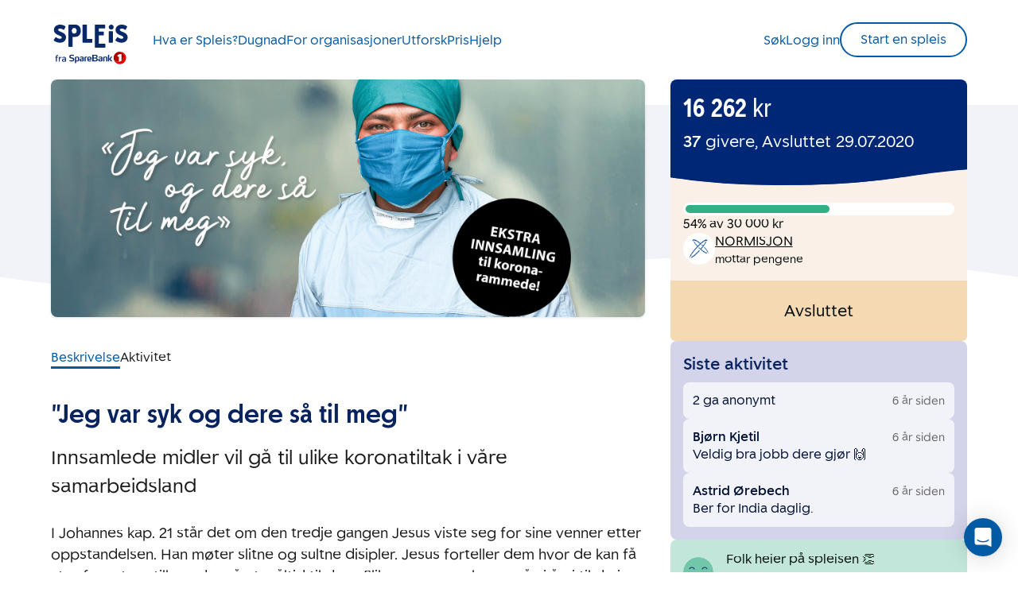

--- FILE ---
content_type: text/html
request_url: https://www.spleis.no/project/110216
body_size: 43614
content:

    <!DOCTYPE html>
    <html lang="no">
    <head>
        <meta charset="utf-8">
        <link rel="preconnect" href="https://connect.facebook.net">
        <link rel="preconnect" href="https://spleisprod.s3.amazonaws.com">
        <link rel="preconnect" href="https://www.gstatic.com">
        <link rel="preconnect" href="https://fonts.gstatic.com">

        <link rel="prefetch" as="font" type="font/woff2" href="https://static.spleis.no/fonts/SpareBank1/SpareBank1-It-Web.woff2">
        <link rel="prefetch" as="font" type="font/woff2" href="https://static.spleis.no/fonts/SpareBank1/SpareBank1-Light-Web.woff2">
        <link rel="prefetch" as="font" type="font/woff2" href="https://static.spleis.no/fonts/SpareBank1/SpareBank1-LightIt-Web.woff2">
        <link rel="prefetch" as="font" type="font/woff2" href="https://static.spleis.no/fonts/SpareBank1/SpareBank1-Medium-Web.woff2">
        <link rel="prefetch" as="font" type="font/woff2" href="https://static.spleis.no/fonts/SpareBank1/SpareBank1-MediumIt-Web.woff2">
        <link rel="prefetch" as="font" type="font/woff2" href="https://static.spleis.no/fonts/SpareBank1/SpareBank1-Regular-Web.woff2">
        <link rel="prefetch" as="font" type="font/woff2" href="https://static.spleis.no/fonts/SpareBank1/SpareBank1Title-Light-Web.woff2">
        <link rel="prefetch" as="font" type="font/woff2" href="https://static.spleis.no/fonts/SpareBank1/SpareBank1Title-Medium-Web.woff2">
        <link rel="prefetch" as="font" type="font/woff2" href="https://static.spleis.no/fonts/SpareBank1/SpareBank1Title-Regular-Web.woff2">

        <script type='text/javascript' nonce="94180b45-c5d8-4f0f-986d-c82472c3fb1d">window.NREUM||(NREUM={});NREUM.info = {"agent":"","beacon":"bam.eu01.nr-data.net","errorBeacon":"bam.eu01.nr-data.net","licenseKey":"NRJS-233d0657df77d7b25b1","applicationID":"528396602","agentToken":null,"applicationTime":113.864384,"transactionName":"MhBSZQoZXUEHUhcPCQtac14WDEFdCl0GFElKBUJeEh1QRkkLExQJDxBTRTEcHFYDQgAUDxUBWV4WRxx1I2U=","queueTime":1,"ttGuid":"22abc835bf4462b5"}; (window.NREUM||(NREUM={})).init={privacy:{cookies_enabled:true},ajax:{deny_list:[]},session_trace:{sampling_rate:10.0,mode:"FIXED_RATE",enabled:true,error_sampling_rate:100.0},feature_flags:["soft_nav"],performance:{capture_marks:false,capture_detail:false,capture_measures:true},browser_consent_mode:{enabled:false},distributed_tracing:{enabled:true}};(window.NREUM||(NREUM={})).loader_config={agentID:"538757228",accountID:"7062270",trustKey:"7062270",xpid:"UwYBU1RUCBAFVllRDgcBVlY=",licenseKey:"NRJS-233d0657df77d7b25b1",applicationID:"528396602",browserID:"538757228"};;/*! For license information please see nr-loader-spa-1.308.0.min.js.LICENSE.txt */
(()=>{var e,t,r={384:(e,t,r)=>{"use strict";r.d(t,{NT:()=>a,US:()=>u,Zm:()=>o,bQ:()=>d,dV:()=>c,pV:()=>l});var n=r(6154),i=r(1863),s=r(1910);const a={beacon:"bam.nr-data.net",errorBeacon:"bam.nr-data.net"};function o(){return n.gm.NREUM||(n.gm.NREUM={}),void 0===n.gm.newrelic&&(n.gm.newrelic=n.gm.NREUM),n.gm.NREUM}function c(){let e=o();return e.o||(e.o={ST:n.gm.setTimeout,SI:n.gm.setImmediate||n.gm.setInterval,CT:n.gm.clearTimeout,XHR:n.gm.XMLHttpRequest,REQ:n.gm.Request,EV:n.gm.Event,PR:n.gm.Promise,MO:n.gm.MutationObserver,FETCH:n.gm.fetch,WS:n.gm.WebSocket},(0,s.i)(...Object.values(e.o))),e}function d(e,t){let r=o();r.initializedAgents??={},t.initializedAt={ms:(0,i.t)(),date:new Date},r.initializedAgents[e]=t}function u(e,t){o()[e]=t}function l(){return function(){let e=o();const t=e.info||{};e.info={beacon:a.beacon,errorBeacon:a.errorBeacon,...t}}(),function(){let e=o();const t=e.init||{};e.init={...t}}(),c(),function(){let e=o();const t=e.loader_config||{};e.loader_config={...t}}(),o()}},782:(e,t,r)=>{"use strict";r.d(t,{T:()=>n});const n=r(860).K7.pageViewTiming},860:(e,t,r)=>{"use strict";r.d(t,{$J:()=>u,K7:()=>c,P3:()=>d,XX:()=>i,Yy:()=>o,df:()=>s,qY:()=>n,v4:()=>a});const n="events",i="jserrors",s="browser/blobs",a="rum",o="browser/logs",c={ajax:"ajax",genericEvents:"generic_events",jserrors:i,logging:"logging",metrics:"metrics",pageAction:"page_action",pageViewEvent:"page_view_event",pageViewTiming:"page_view_timing",sessionReplay:"session_replay",sessionTrace:"session_trace",softNav:"soft_navigations",spa:"spa"},d={[c.pageViewEvent]:1,[c.pageViewTiming]:2,[c.metrics]:3,[c.jserrors]:4,[c.spa]:5,[c.ajax]:6,[c.sessionTrace]:7,[c.softNav]:8,[c.sessionReplay]:9,[c.logging]:10,[c.genericEvents]:11},u={[c.pageViewEvent]:a,[c.pageViewTiming]:n,[c.ajax]:n,[c.spa]:n,[c.softNav]:n,[c.metrics]:i,[c.jserrors]:i,[c.sessionTrace]:s,[c.sessionReplay]:s,[c.logging]:o,[c.genericEvents]:"ins"}},944:(e,t,r)=>{"use strict";r.d(t,{R:()=>i});var n=r(3241);function i(e,t){"function"==typeof console.debug&&(console.debug("New Relic Warning: https://github.com/newrelic/newrelic-browser-agent/blob/main/docs/warning-codes.md#".concat(e),t),(0,n.W)({agentIdentifier:null,drained:null,type:"data",name:"warn",feature:"warn",data:{code:e,secondary:t}}))}},993:(e,t,r)=>{"use strict";r.d(t,{A$:()=>s,ET:()=>a,TZ:()=>o,p_:()=>i});var n=r(860);const i={ERROR:"ERROR",WARN:"WARN",INFO:"INFO",DEBUG:"DEBUG",TRACE:"TRACE"},s={OFF:0,ERROR:1,WARN:2,INFO:3,DEBUG:4,TRACE:5},a="log",o=n.K7.logging},1541:(e,t,r)=>{"use strict";r.d(t,{U:()=>i,f:()=>n});const n={MFE:"MFE",BA:"BA"};function i(e,t){if(2!==t?.harvestEndpointVersion)return{};const r=t.agentRef.runtime.appMetadata.agents[0].entityGuid;return e?{"source.id":e.id,"source.name":e.name,"source.type":e.type,"parent.id":e.parent?.id||r,"parent.type":e.parent?.type||n.BA}:{"entity.guid":r,appId:t.agentRef.info.applicationID}}},1687:(e,t,r)=>{"use strict";r.d(t,{Ak:()=>d,Ze:()=>h,x3:()=>u});var n=r(3241),i=r(7836),s=r(3606),a=r(860),o=r(2646);const c={};function d(e,t){const r={staged:!1,priority:a.P3[t]||0};l(e),c[e].get(t)||c[e].set(t,r)}function u(e,t){e&&c[e]&&(c[e].get(t)&&c[e].delete(t),p(e,t,!1),c[e].size&&f(e))}function l(e){if(!e)throw new Error("agentIdentifier required");c[e]||(c[e]=new Map)}function h(e="",t="feature",r=!1){if(l(e),!e||!c[e].get(t)||r)return p(e,t);c[e].get(t).staged=!0,f(e)}function f(e){const t=Array.from(c[e]);t.every(([e,t])=>t.staged)&&(t.sort((e,t)=>e[1].priority-t[1].priority),t.forEach(([t])=>{c[e].delete(t),p(e,t)}))}function p(e,t,r=!0){const a=e?i.ee.get(e):i.ee,c=s.i.handlers;if(!a.aborted&&a.backlog&&c){if((0,n.W)({agentIdentifier:e,type:"lifecycle",name:"drain",feature:t}),r){const e=a.backlog[t],r=c[t];if(r){for(let t=0;e&&t<e.length;++t)g(e[t],r);Object.entries(r).forEach(([e,t])=>{Object.values(t||{}).forEach(t=>{t[0]?.on&&t[0]?.context()instanceof o.y&&t[0].on(e,t[1])})})}}a.isolatedBacklog||delete c[t],a.backlog[t]=null,a.emit("drain-"+t,[])}}function g(e,t){var r=e[1];Object.values(t[r]||{}).forEach(t=>{var r=e[0];if(t[0]===r){var n=t[1],i=e[3],s=e[2];n.apply(i,s)}})}},1738:(e,t,r)=>{"use strict";r.d(t,{U:()=>f,Y:()=>h});var n=r(3241),i=r(9908),s=r(1863),a=r(944),o=r(5701),c=r(3969),d=r(8362),u=r(860),l=r(4261);function h(e,t,r,s){const h=s||r;!h||h[e]&&h[e]!==d.d.prototype[e]||(h[e]=function(){(0,i.p)(c.xV,["API/"+e+"/called"],void 0,u.K7.metrics,r.ee),(0,n.W)({agentIdentifier:r.agentIdentifier,drained:!!o.B?.[r.agentIdentifier],type:"data",name:"api",feature:l.Pl+e,data:{}});try{return t.apply(this,arguments)}catch(e){(0,a.R)(23,e)}})}function f(e,t,r,n,a){const o=e.info;null===r?delete o.jsAttributes[t]:o.jsAttributes[t]=r,(a||null===r)&&(0,i.p)(l.Pl+n,[(0,s.t)(),t,r],void 0,"session",e.ee)}},1741:(e,t,r)=>{"use strict";r.d(t,{W:()=>s});var n=r(944),i=r(4261);class s{#e(e,...t){if(this[e]!==s.prototype[e])return this[e](...t);(0,n.R)(35,e)}addPageAction(e,t){return this.#e(i.hG,e,t)}register(e){return this.#e(i.eY,e)}recordCustomEvent(e,t){return this.#e(i.fF,e,t)}setPageViewName(e,t){return this.#e(i.Fw,e,t)}setCustomAttribute(e,t,r){return this.#e(i.cD,e,t,r)}noticeError(e,t){return this.#e(i.o5,e,t)}setUserId(e,t=!1){return this.#e(i.Dl,e,t)}setApplicationVersion(e){return this.#e(i.nb,e)}setErrorHandler(e){return this.#e(i.bt,e)}addRelease(e,t){return this.#e(i.k6,e,t)}log(e,t){return this.#e(i.$9,e,t)}start(){return this.#e(i.d3)}finished(e){return this.#e(i.BL,e)}recordReplay(){return this.#e(i.CH)}pauseReplay(){return this.#e(i.Tb)}addToTrace(e){return this.#e(i.U2,e)}setCurrentRouteName(e){return this.#e(i.PA,e)}interaction(e){return this.#e(i.dT,e)}wrapLogger(e,t,r){return this.#e(i.Wb,e,t,r)}measure(e,t){return this.#e(i.V1,e,t)}consent(e){return this.#e(i.Pv,e)}}},1863:(e,t,r)=>{"use strict";function n(){return Math.floor(performance.now())}r.d(t,{t:()=>n})},1910:(e,t,r)=>{"use strict";r.d(t,{i:()=>s});var n=r(944);const i=new Map;function s(...e){return e.every(e=>{if(i.has(e))return i.get(e);const t="function"==typeof e?e.toString():"",r=t.includes("[native code]"),s=t.includes("nrWrapper");return r||s||(0,n.R)(64,e?.name||t),i.set(e,r),r})}},2555:(e,t,r)=>{"use strict";r.d(t,{D:()=>o,f:()=>a});var n=r(384),i=r(8122);const s={beacon:n.NT.beacon,errorBeacon:n.NT.errorBeacon,licenseKey:void 0,applicationID:void 0,sa:void 0,queueTime:void 0,applicationTime:void 0,ttGuid:void 0,user:void 0,account:void 0,product:void 0,extra:void 0,jsAttributes:{},userAttributes:void 0,atts:void 0,transactionName:void 0,tNamePlain:void 0};function a(e){try{return!!e.licenseKey&&!!e.errorBeacon&&!!e.applicationID}catch(e){return!1}}const o=e=>(0,i.a)(e,s)},2614:(e,t,r)=>{"use strict";r.d(t,{BB:()=>a,H3:()=>n,g:()=>d,iL:()=>c,tS:()=>o,uh:()=>i,wk:()=>s});const n="NRBA",i="SESSION",s=144e5,a=18e5,o={STARTED:"session-started",PAUSE:"session-pause",RESET:"session-reset",RESUME:"session-resume",UPDATE:"session-update"},c={SAME_TAB:"same-tab",CROSS_TAB:"cross-tab"},d={OFF:0,FULL:1,ERROR:2}},2646:(e,t,r)=>{"use strict";r.d(t,{y:()=>n});class n{constructor(e){this.contextId=e}}},2843:(e,t,r)=>{"use strict";r.d(t,{G:()=>s,u:()=>i});var n=r(3878);function i(e,t=!1,r,i){(0,n.DD)("visibilitychange",function(){if(t)return void("hidden"===document.visibilityState&&e());e(document.visibilityState)},r,i)}function s(e,t,r){(0,n.sp)("pagehide",e,t,r)}},3241:(e,t,r)=>{"use strict";r.d(t,{W:()=>s});var n=r(6154);const i="newrelic";function s(e={}){try{n.gm.dispatchEvent(new CustomEvent(i,{detail:e}))}catch(e){}}},3304:(e,t,r)=>{"use strict";r.d(t,{A:()=>s});var n=r(7836);const i=()=>{const e=new WeakSet;return(t,r)=>{if("object"==typeof r&&null!==r){if(e.has(r))return;e.add(r)}return r}};function s(e){try{return JSON.stringify(e,i())??""}catch(e){try{n.ee.emit("internal-error",[e])}catch(e){}return""}}},3333:(e,t,r)=>{"use strict";r.d(t,{$v:()=>u,TZ:()=>n,Xh:()=>c,Zp:()=>i,kd:()=>d,mq:()=>o,nf:()=>a,qN:()=>s});const n=r(860).K7.genericEvents,i=["auxclick","click","copy","keydown","paste","scrollend"],s=["focus","blur"],a=4,o=1e3,c=2e3,d=["PageAction","UserAction","BrowserPerformance"],u={RESOURCES:"experimental.resources",REGISTER:"register"}},3434:(e,t,r)=>{"use strict";r.d(t,{Jt:()=>s,YM:()=>d});var n=r(7836),i=r(5607);const s="nr@original:".concat(i.W),a=50;var o=Object.prototype.hasOwnProperty,c=!1;function d(e,t){return e||(e=n.ee),r.inPlace=function(e,t,n,i,s){n||(n="");const a="-"===n.charAt(0);for(let o=0;o<t.length;o++){const c=t[o],d=e[c];l(d)||(e[c]=r(d,a?c+n:n,i,c,s))}},r.flag=s,r;function r(t,r,n,c,d){return l(t)?t:(r||(r=""),nrWrapper[s]=t,function(e,t,r){if(Object.defineProperty&&Object.keys)try{return Object.keys(e).forEach(function(r){Object.defineProperty(t,r,{get:function(){return e[r]},set:function(t){return e[r]=t,t}})}),t}catch(e){u([e],r)}for(var n in e)o.call(e,n)&&(t[n]=e[n])}(t,nrWrapper,e),nrWrapper);function nrWrapper(){var s,o,l,h;let f;try{o=this,s=[...arguments],l="function"==typeof n?n(s,o):n||{}}catch(t){u([t,"",[s,o,c],l],e)}i(r+"start",[s,o,c],l,d);const p=performance.now();let g;try{return h=t.apply(o,s),g=performance.now(),h}catch(e){throw g=performance.now(),i(r+"err",[s,o,e],l,d),f=e,f}finally{const e=g-p,t={start:p,end:g,duration:e,isLongTask:e>=a,methodName:c,thrownError:f};t.isLongTask&&i("long-task",[t,o],l,d),i(r+"end",[s,o,h],l,d)}}}function i(r,n,i,s){if(!c||t){var a=c;c=!0;try{e.emit(r,n,i,t,s)}catch(t){u([t,r,n,i],e)}c=a}}}function u(e,t){t||(t=n.ee);try{t.emit("internal-error",e)}catch(e){}}function l(e){return!(e&&"function"==typeof e&&e.apply&&!e[s])}},3606:(e,t,r)=>{"use strict";r.d(t,{i:()=>s});var n=r(9908);s.on=a;var i=s.handlers={};function s(e,t,r,s){a(s||n.d,i,e,t,r)}function a(e,t,r,i,s){s||(s="feature"),e||(e=n.d);var a=t[s]=t[s]||{};(a[r]=a[r]||[]).push([e,i])}},3738:(e,t,r)=>{"use strict";r.d(t,{He:()=>i,Kp:()=>o,Lc:()=>d,Rz:()=>u,TZ:()=>n,bD:()=>s,d3:()=>a,jx:()=>l,sl:()=>h,uP:()=>c});const n=r(860).K7.sessionTrace,i="bstResource",s="resource",a="-start",o="-end",c="fn"+a,d="fn"+o,u="pushState",l=1e3,h=3e4},3785:(e,t,r)=>{"use strict";r.d(t,{R:()=>c,b:()=>d});var n=r(9908),i=r(1863),s=r(860),a=r(3969),o=r(993);function c(e,t,r={},c=o.p_.INFO,d=!0,u,l=(0,i.t)()){(0,n.p)(a.xV,["API/logging/".concat(c.toLowerCase(),"/called")],void 0,s.K7.metrics,e),(0,n.p)(o.ET,[l,t,r,c,d,u],void 0,s.K7.logging,e)}function d(e){return"string"==typeof e&&Object.values(o.p_).some(t=>t===e.toUpperCase().trim())}},3878:(e,t,r)=>{"use strict";function n(e,t){return{capture:e,passive:!1,signal:t}}function i(e,t,r=!1,i){window.addEventListener(e,t,n(r,i))}function s(e,t,r=!1,i){document.addEventListener(e,t,n(r,i))}r.d(t,{DD:()=>s,jT:()=>n,sp:()=>i})},3962:(e,t,r)=>{"use strict";r.d(t,{AM:()=>a,O2:()=>l,OV:()=>s,Qu:()=>h,TZ:()=>c,ih:()=>f,pP:()=>o,t1:()=>u,tC:()=>i,wD:()=>d});var n=r(860);const i=["click","keydown","submit"],s="popstate",a="api",o="initialPageLoad",c=n.K7.softNav,d=5e3,u=500,l={INITIAL_PAGE_LOAD:"",ROUTE_CHANGE:1,UNSPECIFIED:2},h={INTERACTION:1,AJAX:2,CUSTOM_END:3,CUSTOM_TRACER:4},f={IP:"in progress",PF:"pending finish",FIN:"finished",CAN:"cancelled"}},3969:(e,t,r)=>{"use strict";r.d(t,{TZ:()=>n,XG:()=>o,rs:()=>i,xV:()=>a,z_:()=>s});const n=r(860).K7.metrics,i="sm",s="cm",a="storeSupportabilityMetrics",o="storeEventMetrics"},4234:(e,t,r)=>{"use strict";r.d(t,{W:()=>s});var n=r(7836),i=r(1687);class s{constructor(e,t){this.agentIdentifier=e,this.ee=n.ee.get(e),this.featureName=t,this.blocked=!1}deregisterDrain(){(0,i.x3)(this.agentIdentifier,this.featureName)}}},4261:(e,t,r)=>{"use strict";r.d(t,{$9:()=>u,BL:()=>c,CH:()=>p,Dl:()=>R,Fw:()=>w,PA:()=>v,Pl:()=>n,Pv:()=>A,Tb:()=>h,U2:()=>a,V1:()=>E,Wb:()=>T,bt:()=>y,cD:()=>b,d3:()=>x,dT:()=>d,eY:()=>g,fF:()=>f,hG:()=>s,hw:()=>i,k6:()=>o,nb:()=>m,o5:()=>l});const n="api-",i=n+"ixn-",s="addPageAction",a="addToTrace",o="addRelease",c="finished",d="interaction",u="log",l="noticeError",h="pauseReplay",f="recordCustomEvent",p="recordReplay",g="register",m="setApplicationVersion",v="setCurrentRouteName",b="setCustomAttribute",y="setErrorHandler",w="setPageViewName",R="setUserId",x="start",T="wrapLogger",E="measure",A="consent"},5205:(e,t,r)=>{"use strict";r.d(t,{j:()=>S});var n=r(384),i=r(1741);var s=r(2555),a=r(3333);const o=e=>{if(!e||"string"!=typeof e)return!1;try{document.createDocumentFragment().querySelector(e)}catch{return!1}return!0};var c=r(2614),d=r(944),u=r(8122);const l="[data-nr-mask]",h=e=>(0,u.a)(e,(()=>{const e={feature_flags:[],experimental:{allow_registered_children:!1,resources:!1},mask_selector:"*",block_selector:"[data-nr-block]",mask_input_options:{color:!1,date:!1,"datetime-local":!1,email:!1,month:!1,number:!1,range:!1,search:!1,tel:!1,text:!1,time:!1,url:!1,week:!1,textarea:!1,select:!1,password:!0}};return{ajax:{deny_list:void 0,block_internal:!0,enabled:!0,autoStart:!0},api:{get allow_registered_children(){return e.feature_flags.includes(a.$v.REGISTER)||e.experimental.allow_registered_children},set allow_registered_children(t){e.experimental.allow_registered_children=t},duplicate_registered_data:!1},browser_consent_mode:{enabled:!1},distributed_tracing:{enabled:void 0,exclude_newrelic_header:void 0,cors_use_newrelic_header:void 0,cors_use_tracecontext_headers:void 0,allowed_origins:void 0},get feature_flags(){return e.feature_flags},set feature_flags(t){e.feature_flags=t},generic_events:{enabled:!0,autoStart:!0},harvest:{interval:30},jserrors:{enabled:!0,autoStart:!0},logging:{enabled:!0,autoStart:!0},metrics:{enabled:!0,autoStart:!0},obfuscate:void 0,page_action:{enabled:!0},page_view_event:{enabled:!0,autoStart:!0},page_view_timing:{enabled:!0,autoStart:!0},performance:{capture_marks:!1,capture_measures:!1,capture_detail:!0,resources:{get enabled(){return e.feature_flags.includes(a.$v.RESOURCES)||e.experimental.resources},set enabled(t){e.experimental.resources=t},asset_types:[],first_party_domains:[],ignore_newrelic:!0}},privacy:{cookies_enabled:!0},proxy:{assets:void 0,beacon:void 0},session:{expiresMs:c.wk,inactiveMs:c.BB},session_replay:{autoStart:!0,enabled:!1,preload:!1,sampling_rate:10,error_sampling_rate:100,collect_fonts:!1,inline_images:!1,fix_stylesheets:!0,mask_all_inputs:!0,get mask_text_selector(){return e.mask_selector},set mask_text_selector(t){o(t)?e.mask_selector="".concat(t,",").concat(l):""===t||null===t?e.mask_selector=l:(0,d.R)(5,t)},get block_class(){return"nr-block"},get ignore_class(){return"nr-ignore"},get mask_text_class(){return"nr-mask"},get block_selector(){return e.block_selector},set block_selector(t){o(t)?e.block_selector+=",".concat(t):""!==t&&(0,d.R)(6,t)},get mask_input_options(){return e.mask_input_options},set mask_input_options(t){t&&"object"==typeof t?e.mask_input_options={...t,password:!0}:(0,d.R)(7,t)}},session_trace:{enabled:!0,autoStart:!0},soft_navigations:{enabled:!0,autoStart:!0},spa:{enabled:!0,autoStart:!0},ssl:void 0,user_actions:{enabled:!0,elementAttributes:["id","className","tagName","type"]}}})());var f=r(6154),p=r(9324);let g=0;const m={buildEnv:p.F3,distMethod:p.Xs,version:p.xv,originTime:f.WN},v={consented:!1},b={appMetadata:{},get consented(){return this.session?.state?.consent||v.consented},set consented(e){v.consented=e},customTransaction:void 0,denyList:void 0,disabled:!1,harvester:void 0,isolatedBacklog:!1,isRecording:!1,loaderType:void 0,maxBytes:3e4,obfuscator:void 0,onerror:void 0,ptid:void 0,releaseIds:{},session:void 0,timeKeeper:void 0,registeredEntities:[],jsAttributesMetadata:{bytes:0},get harvestCount(){return++g}},y=e=>{const t=(0,u.a)(e,b),r=Object.keys(m).reduce((e,t)=>(e[t]={value:m[t],writable:!1,configurable:!0,enumerable:!0},e),{});return Object.defineProperties(t,r)};var w=r(5701);const R=e=>{const t=e.startsWith("http");e+="/",r.p=t?e:"https://"+e};var x=r(7836),T=r(3241);const E={accountID:void 0,trustKey:void 0,agentID:void 0,licenseKey:void 0,applicationID:void 0,xpid:void 0},A=e=>(0,u.a)(e,E),_=new Set;function S(e,t={},r,a){let{init:o,info:c,loader_config:d,runtime:u={},exposed:l=!0}=t;if(!c){const e=(0,n.pV)();o=e.init,c=e.info,d=e.loader_config}e.init=h(o||{}),e.loader_config=A(d||{}),c.jsAttributes??={},f.bv&&(c.jsAttributes.isWorker=!0),e.info=(0,s.D)(c);const p=e.init,g=[c.beacon,c.errorBeacon];_.has(e.agentIdentifier)||(p.proxy.assets&&(R(p.proxy.assets),g.push(p.proxy.assets)),p.proxy.beacon&&g.push(p.proxy.beacon),e.beacons=[...g],function(e){const t=(0,n.pV)();Object.getOwnPropertyNames(i.W.prototype).forEach(r=>{const n=i.W.prototype[r];if("function"!=typeof n||"constructor"===n)return;let s=t[r];e[r]&&!1!==e.exposed&&"micro-agent"!==e.runtime?.loaderType&&(t[r]=(...t)=>{const n=e[r](...t);return s?s(...t):n})})}(e),(0,n.US)("activatedFeatures",w.B)),u.denyList=[...p.ajax.deny_list||[],...p.ajax.block_internal?g:[]],u.ptid=e.agentIdentifier,u.loaderType=r,e.runtime=y(u),_.has(e.agentIdentifier)||(e.ee=x.ee.get(e.agentIdentifier),e.exposed=l,(0,T.W)({agentIdentifier:e.agentIdentifier,drained:!!w.B?.[e.agentIdentifier],type:"lifecycle",name:"initialize",feature:void 0,data:e.config})),_.add(e.agentIdentifier)}},5270:(e,t,r)=>{"use strict";r.d(t,{Aw:()=>a,SR:()=>s,rF:()=>o});var n=r(384),i=r(7767);function s(e){return!!(0,n.dV)().o.MO&&(0,i.V)(e)&&!0===e?.session_trace.enabled}function a(e){return!0===e?.session_replay.preload&&s(e)}function o(e,t){try{if("string"==typeof t?.type){if("password"===t.type.toLowerCase())return"*".repeat(e?.length||0);if(void 0!==t?.dataset?.nrUnmask||t?.classList?.contains("nr-unmask"))return e}}catch(e){}return"string"==typeof e?e.replace(/[\S]/g,"*"):"*".repeat(e?.length||0)}},5289:(e,t,r)=>{"use strict";r.d(t,{GG:()=>a,Qr:()=>c,sB:()=>o});var n=r(3878),i=r(6389);function s(){return"undefined"==typeof document||"complete"===document.readyState}function a(e,t){if(s())return e();const r=(0,i.J)(e),a=setInterval(()=>{s()&&(clearInterval(a),r())},500);(0,n.sp)("load",r,t)}function o(e){if(s())return e();(0,n.DD)("DOMContentLoaded",e)}function c(e){if(s())return e();(0,n.sp)("popstate",e)}},5607:(e,t,r)=>{"use strict";r.d(t,{W:()=>n});const n=(0,r(9566).bz)()},5701:(e,t,r)=>{"use strict";r.d(t,{B:()=>s,t:()=>a});var n=r(3241);const i=new Set,s={};function a(e,t){const r=t.agentIdentifier;s[r]??={},e&&"object"==typeof e&&(i.has(r)||(t.ee.emit("rumresp",[e]),s[r]=e,i.add(r),(0,n.W)({agentIdentifier:r,loaded:!0,drained:!0,type:"lifecycle",name:"load",feature:void 0,data:e})))}},6154:(e,t,r)=>{"use strict";r.d(t,{OF:()=>d,RI:()=>i,WN:()=>h,bv:()=>s,eN:()=>f,gm:()=>a,lR:()=>l,m:()=>c,mw:()=>o,sb:()=>u});var n=r(1863);const i="undefined"!=typeof window&&!!window.document,s="undefined"!=typeof WorkerGlobalScope&&("undefined"!=typeof self&&self instanceof WorkerGlobalScope&&self.navigator instanceof WorkerNavigator||"undefined"!=typeof globalThis&&globalThis instanceof WorkerGlobalScope&&globalThis.navigator instanceof WorkerNavigator),a=i?window:"undefined"!=typeof WorkerGlobalScope&&("undefined"!=typeof self&&self instanceof WorkerGlobalScope&&self||"undefined"!=typeof globalThis&&globalThis instanceof WorkerGlobalScope&&globalThis),o=Boolean("hidden"===a?.document?.visibilityState),c=""+a?.location,d=/iPad|iPhone|iPod/.test(a.navigator?.userAgent),u=d&&"undefined"==typeof SharedWorker,l=(()=>{const e=a.navigator?.userAgent?.match(/Firefox[/\s](\d+\.\d+)/);return Array.isArray(e)&&e.length>=2?+e[1]:0})(),h=Date.now()-(0,n.t)(),f=()=>"undefined"!=typeof PerformanceNavigationTiming&&a?.performance?.getEntriesByType("navigation")?.[0]?.responseStart},6344:(e,t,r)=>{"use strict";r.d(t,{BB:()=>u,Qb:()=>l,TZ:()=>i,Ug:()=>a,Vh:()=>s,_s:()=>o,bc:()=>d,yP:()=>c});var n=r(2614);const i=r(860).K7.sessionReplay,s="errorDuringReplay",a=.12,o={DomContentLoaded:0,Load:1,FullSnapshot:2,IncrementalSnapshot:3,Meta:4,Custom:5},c={[n.g.ERROR]:15e3,[n.g.FULL]:3e5,[n.g.OFF]:0},d={RESET:{message:"Session was reset",sm:"Reset"},IMPORT:{message:"Recorder failed to import",sm:"Import"},TOO_MANY:{message:"429: Too Many Requests",sm:"Too-Many"},TOO_BIG:{message:"Payload was too large",sm:"Too-Big"},CROSS_TAB:{message:"Session Entity was set to OFF on another tab",sm:"Cross-Tab"},ENTITLEMENTS:{message:"Session Replay is not allowed and will not be started",sm:"Entitlement"}},u=5e3,l={API:"api",RESUME:"resume",SWITCH_TO_FULL:"switchToFull",INITIALIZE:"initialize",PRELOAD:"preload"}},6389:(e,t,r)=>{"use strict";function n(e,t=500,r={}){const n=r?.leading||!1;let i;return(...r)=>{n&&void 0===i&&(e.apply(this,r),i=setTimeout(()=>{i=clearTimeout(i)},t)),n||(clearTimeout(i),i=setTimeout(()=>{e.apply(this,r)},t))}}function i(e){let t=!1;return(...r)=>{t||(t=!0,e.apply(this,r))}}r.d(t,{J:()=>i,s:()=>n})},6630:(e,t,r)=>{"use strict";r.d(t,{T:()=>n});const n=r(860).K7.pageViewEvent},6774:(e,t,r)=>{"use strict";r.d(t,{T:()=>n});const n=r(860).K7.jserrors},7295:(e,t,r)=>{"use strict";r.d(t,{Xv:()=>a,gX:()=>i,iW:()=>s});var n=[];function i(e){if(!e||s(e))return!1;if(0===n.length)return!0;if("*"===n[0].hostname)return!1;for(var t=0;t<n.length;t++){var r=n[t];if(r.hostname.test(e.hostname)&&r.pathname.test(e.pathname))return!1}return!0}function s(e){return void 0===e.hostname}function a(e){if(n=[],e&&e.length)for(var t=0;t<e.length;t++){let r=e[t];if(!r)continue;if("*"===r)return void(n=[{hostname:"*"}]);0===r.indexOf("http://")?r=r.substring(7):0===r.indexOf("https://")&&(r=r.substring(8));const i=r.indexOf("/");let s,a;i>0?(s=r.substring(0,i),a=r.substring(i)):(s=r,a="*");let[c]=s.split(":");n.push({hostname:o(c),pathname:o(a,!0)})}}function o(e,t=!1){const r=e.replace(/[.+?^${}()|[\]\\]/g,e=>"\\"+e).replace(/\*/g,".*?");return new RegExp((t?"^":"")+r+"$")}},7485:(e,t,r)=>{"use strict";r.d(t,{D:()=>i});var n=r(6154);function i(e){if(0===(e||"").indexOf("data:"))return{protocol:"data"};try{const t=new URL(e,location.href),r={port:t.port,hostname:t.hostname,pathname:t.pathname,search:t.search,protocol:t.protocol.slice(0,t.protocol.indexOf(":")),sameOrigin:t.protocol===n.gm?.location?.protocol&&t.host===n.gm?.location?.host};return r.port&&""!==r.port||("http:"===t.protocol&&(r.port="80"),"https:"===t.protocol&&(r.port="443")),r.pathname&&""!==r.pathname?r.pathname.startsWith("/")||(r.pathname="/".concat(r.pathname)):r.pathname="/",r}catch(e){return{}}}},7699:(e,t,r)=>{"use strict";r.d(t,{It:()=>s,KC:()=>o,No:()=>i,qh:()=>a});var n=r(860);const i=16e3,s=1e6,a="SESSION_ERROR",o={[n.K7.logging]:!0,[n.K7.genericEvents]:!1,[n.K7.jserrors]:!1,[n.K7.ajax]:!1}},7767:(e,t,r)=>{"use strict";r.d(t,{V:()=>i});var n=r(6154);const i=e=>n.RI&&!0===e?.privacy.cookies_enabled},7836:(e,t,r)=>{"use strict";r.d(t,{P:()=>o,ee:()=>c});var n=r(384),i=r(8990),s=r(2646),a=r(5607);const o="nr@context:".concat(a.W),c=function e(t,r){var n={},a={},u={},l=!1;try{l=16===r.length&&d.initializedAgents?.[r]?.runtime.isolatedBacklog}catch(e){}var h={on:p,addEventListener:p,removeEventListener:function(e,t){var r=n[e];if(!r)return;for(var i=0;i<r.length;i++)r[i]===t&&r.splice(i,1)},emit:function(e,r,n,i,s){!1!==s&&(s=!0);if(c.aborted&&!i)return;t&&s&&t.emit(e,r,n);var o=f(n);g(e).forEach(e=>{e.apply(o,r)});var d=v()[a[e]];d&&d.push([h,e,r,o]);return o},get:m,listeners:g,context:f,buffer:function(e,t){const r=v();if(t=t||"feature",h.aborted)return;Object.entries(e||{}).forEach(([e,n])=>{a[n]=t,t in r||(r[t]=[])})},abort:function(){h._aborted=!0,Object.keys(h.backlog).forEach(e=>{delete h.backlog[e]})},isBuffering:function(e){return!!v()[a[e]]},debugId:r,backlog:l?{}:t&&"object"==typeof t.backlog?t.backlog:{},isolatedBacklog:l};return Object.defineProperty(h,"aborted",{get:()=>{let e=h._aborted||!1;return e||(t&&(e=t.aborted),e)}}),h;function f(e){return e&&e instanceof s.y?e:e?(0,i.I)(e,o,()=>new s.y(o)):new s.y(o)}function p(e,t){n[e]=g(e).concat(t)}function g(e){return n[e]||[]}function m(t){return u[t]=u[t]||e(h,t)}function v(){return h.backlog}}(void 0,"globalEE"),d=(0,n.Zm)();d.ee||(d.ee=c)},8122:(e,t,r)=>{"use strict";r.d(t,{a:()=>i});var n=r(944);function i(e,t){try{if(!e||"object"!=typeof e)return(0,n.R)(3);if(!t||"object"!=typeof t)return(0,n.R)(4);const r=Object.create(Object.getPrototypeOf(t),Object.getOwnPropertyDescriptors(t)),s=0===Object.keys(r).length?e:r;for(let a in s)if(void 0!==e[a])try{if(null===e[a]){r[a]=null;continue}Array.isArray(e[a])&&Array.isArray(t[a])?r[a]=Array.from(new Set([...e[a],...t[a]])):"object"==typeof e[a]&&"object"==typeof t[a]?r[a]=i(e[a],t[a]):r[a]=e[a]}catch(e){r[a]||(0,n.R)(1,e)}return r}catch(e){(0,n.R)(2,e)}}},8139:(e,t,r)=>{"use strict";r.d(t,{u:()=>h});var n=r(7836),i=r(3434),s=r(8990),a=r(6154);const o={},c=a.gm.XMLHttpRequest,d="addEventListener",u="removeEventListener",l="nr@wrapped:".concat(n.P);function h(e){var t=function(e){return(e||n.ee).get("events")}(e);if(o[t.debugId]++)return t;o[t.debugId]=1;var r=(0,i.YM)(t,!0);function h(e){r.inPlace(e,[d,u],"-",p)}function p(e,t){return e[1]}return"getPrototypeOf"in Object&&(a.RI&&f(document,h),c&&f(c.prototype,h),f(a.gm,h)),t.on(d+"-start",function(e,t){var n=e[1];if(null!==n&&("function"==typeof n||"object"==typeof n)&&"newrelic"!==e[0]){var i=(0,s.I)(n,l,function(){var e={object:function(){if("function"!=typeof n.handleEvent)return;return n.handleEvent.apply(n,arguments)},function:n}[typeof n];return e?r(e,"fn-",null,e.name||"anonymous"):n});this.wrapped=e[1]=i}}),t.on(u+"-start",function(e){e[1]=this.wrapped||e[1]}),t}function f(e,t,...r){let n=e;for(;"object"==typeof n&&!Object.prototype.hasOwnProperty.call(n,d);)n=Object.getPrototypeOf(n);n&&t(n,...r)}},8362:(e,t,r)=>{"use strict";r.d(t,{d:()=>s});var n=r(9566),i=r(1741);class s extends i.W{agentIdentifier=(0,n.LA)(16)}},8374:(e,t,r)=>{r.nc=(()=>{try{return document?.currentScript?.nonce}catch(e){}return""})()},8990:(e,t,r)=>{"use strict";r.d(t,{I:()=>i});var n=Object.prototype.hasOwnProperty;function i(e,t,r){if(n.call(e,t))return e[t];var i=r();if(Object.defineProperty&&Object.keys)try{return Object.defineProperty(e,t,{value:i,writable:!0,enumerable:!1}),i}catch(e){}return e[t]=i,i}},9119:(e,t,r)=>{"use strict";r.d(t,{L:()=>s});var n=/([^?#]*)[^#]*(#[^?]*|$).*/,i=/([^?#]*)().*/;function s(e,t){return e?e.replace(t?n:i,"$1$2"):e}},9300:(e,t,r)=>{"use strict";r.d(t,{T:()=>n});const n=r(860).K7.ajax},9324:(e,t,r)=>{"use strict";r.d(t,{AJ:()=>a,F3:()=>i,Xs:()=>s,Yq:()=>o,xv:()=>n});const n="1.308.0",i="PROD",s="CDN",a="@newrelic/rrweb",o="1.0.1"},9566:(e,t,r)=>{"use strict";r.d(t,{LA:()=>o,ZF:()=>c,bz:()=>a,el:()=>d});var n=r(6154);const i="xxxxxxxx-xxxx-4xxx-yxxx-xxxxxxxxxxxx";function s(e,t){return e?15&e[t]:16*Math.random()|0}function a(){const e=n.gm?.crypto||n.gm?.msCrypto;let t,r=0;return e&&e.getRandomValues&&(t=e.getRandomValues(new Uint8Array(30))),i.split("").map(e=>"x"===e?s(t,r++).toString(16):"y"===e?(3&s()|8).toString(16):e).join("")}function o(e){const t=n.gm?.crypto||n.gm?.msCrypto;let r,i=0;t&&t.getRandomValues&&(r=t.getRandomValues(new Uint8Array(e)));const a=[];for(var o=0;o<e;o++)a.push(s(r,i++).toString(16));return a.join("")}function c(){return o(16)}function d(){return o(32)}},9908:(e,t,r)=>{"use strict";r.d(t,{d:()=>n,p:()=>i});var n=r(7836).ee.get("handle");function i(e,t,r,i,s){s?(s.buffer([e],i),s.emit(e,t,r)):(n.buffer([e],i),n.emit(e,t,r))}}},n={};function i(e){var t=n[e];if(void 0!==t)return t.exports;var s=n[e]={exports:{}};return r[e](s,s.exports,i),s.exports}i.m=r,i.d=(e,t)=>{for(var r in t)i.o(t,r)&&!i.o(e,r)&&Object.defineProperty(e,r,{enumerable:!0,get:t[r]})},i.f={},i.e=e=>Promise.all(Object.keys(i.f).reduce((t,r)=>(i.f[r](e,t),t),[])),i.u=e=>({212:"nr-spa-compressor",249:"nr-spa-recorder",478:"nr-spa"}[e]+"-1.308.0.min.js"),i.o=(e,t)=>Object.prototype.hasOwnProperty.call(e,t),e={},t="NRBA-1.308.0.PROD:",i.l=(r,n,s,a)=>{if(e[r])e[r].push(n);else{var o,c;if(void 0!==s)for(var d=document.getElementsByTagName("script"),u=0;u<d.length;u++){var l=d[u];if(l.getAttribute("src")==r||l.getAttribute("data-webpack")==t+s){o=l;break}}if(!o){c=!0;var h={478:"sha512-RSfSVnmHk59T/uIPbdSE0LPeqcEdF4/+XhfJdBuccH5rYMOEZDhFdtnh6X6nJk7hGpzHd9Ujhsy7lZEz/ORYCQ==",249:"sha512-ehJXhmntm85NSqW4MkhfQqmeKFulra3klDyY0OPDUE+sQ3GokHlPh1pmAzuNy//3j4ac6lzIbmXLvGQBMYmrkg==",212:"sha512-B9h4CR46ndKRgMBcK+j67uSR2RCnJfGefU+A7FrgR/k42ovXy5x/MAVFiSvFxuVeEk/pNLgvYGMp1cBSK/G6Fg=="};(o=document.createElement("script")).charset="utf-8",i.nc&&o.setAttribute("nonce",i.nc),o.setAttribute("data-webpack",t+s),o.src=r,0!==o.src.indexOf(window.location.origin+"/")&&(o.crossOrigin="anonymous"),h[a]&&(o.integrity=h[a])}e[r]=[n];var f=(t,n)=>{o.onerror=o.onload=null,clearTimeout(p);var i=e[r];if(delete e[r],o.parentNode&&o.parentNode.removeChild(o),i&&i.forEach(e=>e(n)),t)return t(n)},p=setTimeout(f.bind(null,void 0,{type:"timeout",target:o}),12e4);o.onerror=f.bind(null,o.onerror),o.onload=f.bind(null,o.onload),c&&document.head.appendChild(o)}},i.r=e=>{"undefined"!=typeof Symbol&&Symbol.toStringTag&&Object.defineProperty(e,Symbol.toStringTag,{value:"Module"}),Object.defineProperty(e,"__esModule",{value:!0})},i.p="https://js-agent.newrelic.com/",(()=>{var e={38:0,788:0};i.f.j=(t,r)=>{var n=i.o(e,t)?e[t]:void 0;if(0!==n)if(n)r.push(n[2]);else{var s=new Promise((r,i)=>n=e[t]=[r,i]);r.push(n[2]=s);var a=i.p+i.u(t),o=new Error;i.l(a,r=>{if(i.o(e,t)&&(0!==(n=e[t])&&(e[t]=void 0),n)){var s=r&&("load"===r.type?"missing":r.type),a=r&&r.target&&r.target.src;o.message="Loading chunk "+t+" failed: ("+s+": "+a+")",o.name="ChunkLoadError",o.type=s,o.request=a,n[1](o)}},"chunk-"+t,t)}};var t=(t,r)=>{var n,s,[a,o,c]=r,d=0;if(a.some(t=>0!==e[t])){for(n in o)i.o(o,n)&&(i.m[n]=o[n]);if(c)c(i)}for(t&&t(r);d<a.length;d++)s=a[d],i.o(e,s)&&e[s]&&e[s][0](),e[s]=0},r=self["webpackChunk:NRBA-1.308.0.PROD"]=self["webpackChunk:NRBA-1.308.0.PROD"]||[];r.forEach(t.bind(null,0)),r.push=t.bind(null,r.push.bind(r))})(),(()=>{"use strict";i(8374);var e=i(8362),t=i(860);const r=Object.values(t.K7);var n=i(5205);var s=i(9908),a=i(1863),o=i(4261),c=i(1738);var d=i(1687),u=i(4234),l=i(5289),h=i(6154),f=i(944),p=i(5270),g=i(7767),m=i(6389),v=i(7699);class b extends u.W{constructor(e,t){super(e.agentIdentifier,t),this.agentRef=e,this.abortHandler=void 0,this.featAggregate=void 0,this.loadedSuccessfully=void 0,this.onAggregateImported=new Promise(e=>{this.loadedSuccessfully=e}),this.deferred=Promise.resolve(),!1===e.init[this.featureName].autoStart?this.deferred=new Promise((t,r)=>{this.ee.on("manual-start-all",(0,m.J)(()=>{(0,d.Ak)(e.agentIdentifier,this.featureName),t()}))}):(0,d.Ak)(e.agentIdentifier,t)}importAggregator(e,t,r={}){if(this.featAggregate)return;const n=async()=>{let n;await this.deferred;try{if((0,g.V)(e.init)){const{setupAgentSession:t}=await i.e(478).then(i.bind(i,8766));n=t(e)}}catch(e){(0,f.R)(20,e),this.ee.emit("internal-error",[e]),(0,s.p)(v.qh,[e],void 0,this.featureName,this.ee)}try{if(!this.#t(this.featureName,n,e.init))return(0,d.Ze)(this.agentIdentifier,this.featureName),void this.loadedSuccessfully(!1);const{Aggregate:i}=await t();this.featAggregate=new i(e,r),e.runtime.harvester.initializedAggregates.push(this.featAggregate),this.loadedSuccessfully(!0)}catch(e){(0,f.R)(34,e),this.abortHandler?.(),(0,d.Ze)(this.agentIdentifier,this.featureName,!0),this.loadedSuccessfully(!1),this.ee&&this.ee.abort()}};h.RI?(0,l.GG)(()=>n(),!0):n()}#t(e,r,n){if(this.blocked)return!1;switch(e){case t.K7.sessionReplay:return(0,p.SR)(n)&&!!r;case t.K7.sessionTrace:return!!r;default:return!0}}}var y=i(6630),w=i(2614),R=i(3241);class x extends b{static featureName=y.T;constructor(e){var t;super(e,y.T),this.setupInspectionEvents(e.agentIdentifier),t=e,(0,c.Y)(o.Fw,function(e,r){"string"==typeof e&&("/"!==e.charAt(0)&&(e="/"+e),t.runtime.customTransaction=(r||"http://custom.transaction")+e,(0,s.p)(o.Pl+o.Fw,[(0,a.t)()],void 0,void 0,t.ee))},t),this.importAggregator(e,()=>i.e(478).then(i.bind(i,2467)))}setupInspectionEvents(e){const t=(t,r)=>{t&&(0,R.W)({agentIdentifier:e,timeStamp:t.timeStamp,loaded:"complete"===t.target.readyState,type:"window",name:r,data:t.target.location+""})};(0,l.sB)(e=>{t(e,"DOMContentLoaded")}),(0,l.GG)(e=>{t(e,"load")}),(0,l.Qr)(e=>{t(e,"navigate")}),this.ee.on(w.tS.UPDATE,(t,r)=>{(0,R.W)({agentIdentifier:e,type:"lifecycle",name:"session",data:r})})}}var T=i(384);class E extends e.d{constructor(e){var t;(super(),h.gm)?(this.features={},(0,T.bQ)(this.agentIdentifier,this),this.desiredFeatures=new Set(e.features||[]),this.desiredFeatures.add(x),(0,n.j)(this,e,e.loaderType||"agent"),t=this,(0,c.Y)(o.cD,function(e,r,n=!1){if("string"==typeof e){if(["string","number","boolean"].includes(typeof r)||null===r)return(0,c.U)(t,e,r,o.cD,n);(0,f.R)(40,typeof r)}else(0,f.R)(39,typeof e)},t),function(e){(0,c.Y)(o.Dl,function(t,r=!1){if("string"!=typeof t&&null!==t)return void(0,f.R)(41,typeof t);const n=e.info.jsAttributes["enduser.id"];r&&null!=n&&n!==t?(0,s.p)(o.Pl+"setUserIdAndResetSession",[t],void 0,"session",e.ee):(0,c.U)(e,"enduser.id",t,o.Dl,!0)},e)}(this),function(e){(0,c.Y)(o.nb,function(t){if("string"==typeof t||null===t)return(0,c.U)(e,"application.version",t,o.nb,!1);(0,f.R)(42,typeof t)},e)}(this),function(e){(0,c.Y)(o.d3,function(){e.ee.emit("manual-start-all")},e)}(this),function(e){(0,c.Y)(o.Pv,function(t=!0){if("boolean"==typeof t){if((0,s.p)(o.Pl+o.Pv,[t],void 0,"session",e.ee),e.runtime.consented=t,t){const t=e.features.page_view_event;t.onAggregateImported.then(e=>{const r=t.featAggregate;e&&!r.sentRum&&r.sendRum()})}}else(0,f.R)(65,typeof t)},e)}(this),this.run()):(0,f.R)(21)}get config(){return{info:this.info,init:this.init,loader_config:this.loader_config,runtime:this.runtime}}get api(){return this}run(){try{const e=function(e){const t={};return r.forEach(r=>{t[r]=!!e[r]?.enabled}),t}(this.init),n=[...this.desiredFeatures];n.sort((e,r)=>t.P3[e.featureName]-t.P3[r.featureName]),n.forEach(r=>{if(!e[r.featureName]&&r.featureName!==t.K7.pageViewEvent)return;if(r.featureName===t.K7.spa)return void(0,f.R)(67);const n=function(e){switch(e){case t.K7.ajax:return[t.K7.jserrors];case t.K7.sessionTrace:return[t.K7.ajax,t.K7.pageViewEvent];case t.K7.sessionReplay:return[t.K7.sessionTrace];case t.K7.pageViewTiming:return[t.K7.pageViewEvent];default:return[]}}(r.featureName).filter(e=>!(e in this.features));n.length>0&&(0,f.R)(36,{targetFeature:r.featureName,missingDependencies:n}),this.features[r.featureName]=new r(this)})}catch(e){(0,f.R)(22,e);for(const e in this.features)this.features[e].abortHandler?.();const t=(0,T.Zm)();delete t.initializedAgents[this.agentIdentifier]?.features,delete this.sharedAggregator;return t.ee.get(this.agentIdentifier).abort(),!1}}}var A=i(2843),_=i(782);class S extends b{static featureName=_.T;constructor(e){super(e,_.T),h.RI&&((0,A.u)(()=>(0,s.p)("docHidden",[(0,a.t)()],void 0,_.T,this.ee),!0),(0,A.G)(()=>(0,s.p)("winPagehide",[(0,a.t)()],void 0,_.T,this.ee)),this.importAggregator(e,()=>i.e(478).then(i.bind(i,9917))))}}var O=i(3969);class I extends b{static featureName=O.TZ;constructor(e){super(e,O.TZ),h.RI&&document.addEventListener("securitypolicyviolation",e=>{(0,s.p)(O.xV,["Generic/CSPViolation/Detected"],void 0,this.featureName,this.ee)}),this.importAggregator(e,()=>i.e(478).then(i.bind(i,6555)))}}var N=i(6774),P=i(3878),k=i(3304);class D{constructor(e,t,r,n,i){this.name="UncaughtError",this.message="string"==typeof e?e:(0,k.A)(e),this.sourceURL=t,this.line=r,this.column=n,this.__newrelic=i}}function C(e){return M(e)?e:new D(void 0!==e?.message?e.message:e,e?.filename||e?.sourceURL,e?.lineno||e?.line,e?.colno||e?.col,e?.__newrelic,e?.cause)}function j(e){const t="Unhandled Promise Rejection: ";if(!e?.reason)return;if(M(e.reason)){try{e.reason.message.startsWith(t)||(e.reason.message=t+e.reason.message)}catch(e){}return C(e.reason)}const r=C(e.reason);return(r.message||"").startsWith(t)||(r.message=t+r.message),r}function L(e){if(e.error instanceof SyntaxError&&!/:\d+$/.test(e.error.stack?.trim())){const t=new D(e.message,e.filename,e.lineno,e.colno,e.error.__newrelic,e.cause);return t.name=SyntaxError.name,t}return M(e.error)?e.error:C(e)}function M(e){return e instanceof Error&&!!e.stack}function H(e,r,n,i,o=(0,a.t)()){"string"==typeof e&&(e=new Error(e)),(0,s.p)("err",[e,o,!1,r,n.runtime.isRecording,void 0,i],void 0,t.K7.jserrors,n.ee),(0,s.p)("uaErr",[],void 0,t.K7.genericEvents,n.ee)}var B=i(1541),K=i(993),W=i(3785);function U(e,{customAttributes:t={},level:r=K.p_.INFO}={},n,i,s=(0,a.t)()){(0,W.R)(n.ee,e,t,r,!1,i,s)}function F(e,r,n,i,c=(0,a.t)()){(0,s.p)(o.Pl+o.hG,[c,e,r,i],void 0,t.K7.genericEvents,n.ee)}function V(e,r,n,i,c=(0,a.t)()){const{start:d,end:u,customAttributes:l}=r||{},h={customAttributes:l||{}};if("object"!=typeof h.customAttributes||"string"!=typeof e||0===e.length)return void(0,f.R)(57);const p=(e,t)=>null==e?t:"number"==typeof e?e:e instanceof PerformanceMark?e.startTime:Number.NaN;if(h.start=p(d,0),h.end=p(u,c),Number.isNaN(h.start)||Number.isNaN(h.end))(0,f.R)(57);else{if(h.duration=h.end-h.start,!(h.duration<0))return(0,s.p)(o.Pl+o.V1,[h,e,i],void 0,t.K7.genericEvents,n.ee),h;(0,f.R)(58)}}function G(e,r={},n,i,c=(0,a.t)()){(0,s.p)(o.Pl+o.fF,[c,e,r,i],void 0,t.K7.genericEvents,n.ee)}function z(e){(0,c.Y)(o.eY,function(t){return Y(e,t)},e)}function Y(e,r,n){(0,f.R)(54,"newrelic.register"),r||={},r.type=B.f.MFE,r.licenseKey||=e.info.licenseKey,r.blocked=!1,r.parent=n||{},Array.isArray(r.tags)||(r.tags=[]);const i={};r.tags.forEach(e=>{"name"!==e&&"id"!==e&&(i["source.".concat(e)]=!0)}),r.isolated??=!0;let o=()=>{};const c=e.runtime.registeredEntities;if(!r.isolated){const e=c.find(({metadata:{target:{id:e}}})=>e===r.id&&!r.isolated);if(e)return e}const d=e=>{r.blocked=!0,o=e};function u(e){return"string"==typeof e&&!!e.trim()&&e.trim().length<501||"number"==typeof e}e.init.api.allow_registered_children||d((0,m.J)(()=>(0,f.R)(55))),u(r.id)&&u(r.name)||d((0,m.J)(()=>(0,f.R)(48,r)));const l={addPageAction:(t,n={})=>g(F,[t,{...i,...n},e],r),deregister:()=>{d((0,m.J)(()=>(0,f.R)(68)))},log:(t,n={})=>g(U,[t,{...n,customAttributes:{...i,...n.customAttributes||{}}},e],r),measure:(t,n={})=>g(V,[t,{...n,customAttributes:{...i,...n.customAttributes||{}}},e],r),noticeError:(t,n={})=>g(H,[t,{...i,...n},e],r),register:(t={})=>g(Y,[e,t],l.metadata.target),recordCustomEvent:(t,n={})=>g(G,[t,{...i,...n},e],r),setApplicationVersion:e=>p("application.version",e),setCustomAttribute:(e,t)=>p(e,t),setUserId:e=>p("enduser.id",e),metadata:{customAttributes:i,target:r}},h=()=>(r.blocked&&o(),r.blocked);h()||c.push(l);const p=(e,t)=>{h()||(i[e]=t)},g=(r,n,i)=>{if(h())return;const o=(0,a.t)();(0,s.p)(O.xV,["API/register/".concat(r.name,"/called")],void 0,t.K7.metrics,e.ee);try{if(e.init.api.duplicate_registered_data&&"register"!==r.name){let e=n;if(n[1]instanceof Object){const t={"child.id":i.id,"child.type":i.type};e="customAttributes"in n[1]?[n[0],{...n[1],customAttributes:{...n[1].customAttributes,...t}},...n.slice(2)]:[n[0],{...n[1],...t},...n.slice(2)]}r(...e,void 0,o)}return r(...n,i,o)}catch(e){(0,f.R)(50,e)}};return l}class Z extends b{static featureName=N.T;constructor(e){var t;super(e,N.T),t=e,(0,c.Y)(o.o5,(e,r)=>H(e,r,t),t),function(e){(0,c.Y)(o.bt,function(t){e.runtime.onerror=t},e)}(e),function(e){let t=0;(0,c.Y)(o.k6,function(e,r){++t>10||(this.runtime.releaseIds[e.slice(-200)]=(""+r).slice(-200))},e)}(e),z(e);try{this.removeOnAbort=new AbortController}catch(e){}this.ee.on("internal-error",(t,r)=>{this.abortHandler&&(0,s.p)("ierr",[C(t),(0,a.t)(),!0,{},e.runtime.isRecording,r],void 0,this.featureName,this.ee)}),h.gm.addEventListener("unhandledrejection",t=>{this.abortHandler&&(0,s.p)("err",[j(t),(0,a.t)(),!1,{unhandledPromiseRejection:1},e.runtime.isRecording],void 0,this.featureName,this.ee)},(0,P.jT)(!1,this.removeOnAbort?.signal)),h.gm.addEventListener("error",t=>{this.abortHandler&&(0,s.p)("err",[L(t),(0,a.t)(),!1,{},e.runtime.isRecording],void 0,this.featureName,this.ee)},(0,P.jT)(!1,this.removeOnAbort?.signal)),this.abortHandler=this.#r,this.importAggregator(e,()=>i.e(478).then(i.bind(i,2176)))}#r(){this.removeOnAbort?.abort(),this.abortHandler=void 0}}var q=i(8990);let X=1;function J(e){const t=typeof e;return!e||"object"!==t&&"function"!==t?-1:e===h.gm?0:(0,q.I)(e,"nr@id",function(){return X++})}function Q(e){if("string"==typeof e&&e.length)return e.length;if("object"==typeof e){if("undefined"!=typeof ArrayBuffer&&e instanceof ArrayBuffer&&e.byteLength)return e.byteLength;if("undefined"!=typeof Blob&&e instanceof Blob&&e.size)return e.size;if(!("undefined"!=typeof FormData&&e instanceof FormData))try{return(0,k.A)(e).length}catch(e){return}}}var ee=i(8139),te=i(7836),re=i(3434);const ne={},ie=["open","send"];function se(e){var t=e||te.ee;const r=function(e){return(e||te.ee).get("xhr")}(t);if(void 0===h.gm.XMLHttpRequest)return r;if(ne[r.debugId]++)return r;ne[r.debugId]=1,(0,ee.u)(t);var n=(0,re.YM)(r),i=h.gm.XMLHttpRequest,s=h.gm.MutationObserver,a=h.gm.Promise,o=h.gm.setInterval,c="readystatechange",d=["onload","onerror","onabort","onloadstart","onloadend","onprogress","ontimeout"],u=[],l=h.gm.XMLHttpRequest=function(e){const t=new i(e),s=r.context(t);try{r.emit("new-xhr",[t],s),t.addEventListener(c,(a=s,function(){var e=this;e.readyState>3&&!a.resolved&&(a.resolved=!0,r.emit("xhr-resolved",[],e)),n.inPlace(e,d,"fn-",y)}),(0,P.jT)(!1))}catch(e){(0,f.R)(15,e);try{r.emit("internal-error",[e])}catch(e){}}var a;return t};function p(e,t){n.inPlace(t,["onreadystatechange"],"fn-",y)}if(function(e,t){for(var r in e)t[r]=e[r]}(i,l),l.prototype=i.prototype,n.inPlace(l.prototype,ie,"-xhr-",y),r.on("send-xhr-start",function(e,t){p(e,t),function(e){u.push(e),s&&(g?g.then(b):o?o(b):(m=-m,v.data=m))}(t)}),r.on("open-xhr-start",p),s){var g=a&&a.resolve();if(!o&&!a){var m=1,v=document.createTextNode(m);new s(b).observe(v,{characterData:!0})}}else t.on("fn-end",function(e){e[0]&&e[0].type===c||b()});function b(){for(var e=0;e<u.length;e++)p(0,u[e]);u.length&&(u=[])}function y(e,t){return t}return r}var ae="fetch-",oe=ae+"body-",ce=["arrayBuffer","blob","json","text","formData"],de=h.gm.Request,ue=h.gm.Response,le="prototype";const he={};function fe(e){const t=function(e){return(e||te.ee).get("fetch")}(e);if(!(de&&ue&&h.gm.fetch))return t;if(he[t.debugId]++)return t;function r(e,r,n){var i=e[r];"function"==typeof i&&(e[r]=function(){var e,r=[...arguments],s={};t.emit(n+"before-start",[r],s),s[te.P]&&s[te.P].dt&&(e=s[te.P].dt);var a=i.apply(this,r);return t.emit(n+"start",[r,e],a),a.then(function(e){return t.emit(n+"end",[null,e],a),e},function(e){throw t.emit(n+"end",[e],a),e})})}return he[t.debugId]=1,ce.forEach(e=>{r(de[le],e,oe),r(ue[le],e,oe)}),r(h.gm,"fetch",ae),t.on(ae+"end",function(e,r){var n=this;if(r){var i=r.headers.get("content-length");null!==i&&(n.rxSize=i),t.emit(ae+"done",[null,r],n)}else t.emit(ae+"done",[e],n)}),t}var pe=i(7485),ge=i(9566);class me{constructor(e){this.agentRef=e}generateTracePayload(e){const t=this.agentRef.loader_config;if(!this.shouldGenerateTrace(e)||!t)return null;var r=(t.accountID||"").toString()||null,n=(t.agentID||"").toString()||null,i=(t.trustKey||"").toString()||null;if(!r||!n)return null;var s=(0,ge.ZF)(),a=(0,ge.el)(),o=Date.now(),c={spanId:s,traceId:a,timestamp:o};return(e.sameOrigin||this.isAllowedOrigin(e)&&this.useTraceContextHeadersForCors())&&(c.traceContextParentHeader=this.generateTraceContextParentHeader(s,a),c.traceContextStateHeader=this.generateTraceContextStateHeader(s,o,r,n,i)),(e.sameOrigin&&!this.excludeNewrelicHeader()||!e.sameOrigin&&this.isAllowedOrigin(e)&&this.useNewrelicHeaderForCors())&&(c.newrelicHeader=this.generateTraceHeader(s,a,o,r,n,i)),c}generateTraceContextParentHeader(e,t){return"00-"+t+"-"+e+"-01"}generateTraceContextStateHeader(e,t,r,n,i){return i+"@nr=0-1-"+r+"-"+n+"-"+e+"----"+t}generateTraceHeader(e,t,r,n,i,s){if(!("function"==typeof h.gm?.btoa))return null;var a={v:[0,1],d:{ty:"Browser",ac:n,ap:i,id:e,tr:t,ti:r}};return s&&n!==s&&(a.d.tk=s),btoa((0,k.A)(a))}shouldGenerateTrace(e){return this.agentRef.init?.distributed_tracing?.enabled&&this.isAllowedOrigin(e)}isAllowedOrigin(e){var t=!1;const r=this.agentRef.init?.distributed_tracing;if(e.sameOrigin)t=!0;else if(r?.allowed_origins instanceof Array)for(var n=0;n<r.allowed_origins.length;n++){var i=(0,pe.D)(r.allowed_origins[n]);if(e.hostname===i.hostname&&e.protocol===i.protocol&&e.port===i.port){t=!0;break}}return t}excludeNewrelicHeader(){var e=this.agentRef.init?.distributed_tracing;return!!e&&!!e.exclude_newrelic_header}useNewrelicHeaderForCors(){var e=this.agentRef.init?.distributed_tracing;return!!e&&!1!==e.cors_use_newrelic_header}useTraceContextHeadersForCors(){var e=this.agentRef.init?.distributed_tracing;return!!e&&!!e.cors_use_tracecontext_headers}}var ve=i(9300),be=i(7295);function ye(e){return"string"==typeof e?e:e instanceof(0,T.dV)().o.REQ?e.url:h.gm?.URL&&e instanceof URL?e.href:void 0}var we=["load","error","abort","timeout"],Re=we.length,xe=(0,T.dV)().o.REQ,Te=(0,T.dV)().o.XHR;const Ee="X-NewRelic-App-Data";class Ae extends b{static featureName=ve.T;constructor(e){super(e,ve.T),this.dt=new me(e),this.handler=(e,t,r,n)=>(0,s.p)(e,t,r,n,this.ee);try{const e={xmlhttprequest:"xhr",fetch:"fetch",beacon:"beacon"};h.gm?.performance?.getEntriesByType("resource").forEach(r=>{if(r.initiatorType in e&&0!==r.responseStatus){const n={status:r.responseStatus},i={rxSize:r.transferSize,duration:Math.floor(r.duration),cbTime:0};_e(n,r.name),this.handler("xhr",[n,i,r.startTime,r.responseEnd,e[r.initiatorType]],void 0,t.K7.ajax)}})}catch(e){}fe(this.ee),se(this.ee),function(e,r,n,i){function o(e){var t=this;t.totalCbs=0,t.called=0,t.cbTime=0,t.end=T,t.ended=!1,t.xhrGuids={},t.lastSize=null,t.loadCaptureCalled=!1,t.params=this.params||{},t.metrics=this.metrics||{},t.latestLongtaskEnd=0,e.addEventListener("load",function(r){E(t,e)},(0,P.jT)(!1)),h.lR||e.addEventListener("progress",function(e){t.lastSize=e.loaded},(0,P.jT)(!1))}function c(e){this.params={method:e[0]},_e(this,e[1]),this.metrics={}}function d(t,r){e.loader_config.xpid&&this.sameOrigin&&r.setRequestHeader("X-NewRelic-ID",e.loader_config.xpid);var n=i.generateTracePayload(this.parsedOrigin);if(n){var s=!1;n.newrelicHeader&&(r.setRequestHeader("newrelic",n.newrelicHeader),s=!0),n.traceContextParentHeader&&(r.setRequestHeader("traceparent",n.traceContextParentHeader),n.traceContextStateHeader&&r.setRequestHeader("tracestate",n.traceContextStateHeader),s=!0),s&&(this.dt=n)}}function u(e,t){var n=this.metrics,i=e[0],s=this;if(n&&i){var o=Q(i);o&&(n.txSize=o)}this.startTime=(0,a.t)(),this.body=i,this.listener=function(e){try{"abort"!==e.type||s.loadCaptureCalled||(s.params.aborted=!0),("load"!==e.type||s.called===s.totalCbs&&(s.onloadCalled||"function"!=typeof t.onload)&&"function"==typeof s.end)&&s.end(t)}catch(e){try{r.emit("internal-error",[e])}catch(e){}}};for(var c=0;c<Re;c++)t.addEventListener(we[c],this.listener,(0,P.jT)(!1))}function l(e,t,r){this.cbTime+=e,t?this.onloadCalled=!0:this.called+=1,this.called!==this.totalCbs||!this.onloadCalled&&"function"==typeof r.onload||"function"!=typeof this.end||this.end(r)}function f(e,t){var r=""+J(e)+!!t;this.xhrGuids&&!this.xhrGuids[r]&&(this.xhrGuids[r]=!0,this.totalCbs+=1)}function p(e,t){var r=""+J(e)+!!t;this.xhrGuids&&this.xhrGuids[r]&&(delete this.xhrGuids[r],this.totalCbs-=1)}function g(){this.endTime=(0,a.t)()}function m(e,t){t instanceof Te&&"load"===e[0]&&r.emit("xhr-load-added",[e[1],e[2]],t)}function v(e,t){t instanceof Te&&"load"===e[0]&&r.emit("xhr-load-removed",[e[1],e[2]],t)}function b(e,t,r){t instanceof Te&&("onload"===r&&(this.onload=!0),("load"===(e[0]&&e[0].type)||this.onload)&&(this.xhrCbStart=(0,a.t)()))}function y(e,t){this.xhrCbStart&&r.emit("xhr-cb-time",[(0,a.t)()-this.xhrCbStart,this.onload,t],t)}function w(e){var t,r=e[1]||{};if("string"==typeof e[0]?0===(t=e[0]).length&&h.RI&&(t=""+h.gm.location.href):e[0]&&e[0].url?t=e[0].url:h.gm?.URL&&e[0]&&e[0]instanceof URL?t=e[0].href:"function"==typeof e[0].toString&&(t=e[0].toString()),"string"==typeof t&&0!==t.length){t&&(this.parsedOrigin=(0,pe.D)(t),this.sameOrigin=this.parsedOrigin.sameOrigin);var n=i.generateTracePayload(this.parsedOrigin);if(n&&(n.newrelicHeader||n.traceContextParentHeader))if(e[0]&&e[0].headers)o(e[0].headers,n)&&(this.dt=n);else{var s={};for(var a in r)s[a]=r[a];s.headers=new Headers(r.headers||{}),o(s.headers,n)&&(this.dt=n),e.length>1?e[1]=s:e.push(s)}}function o(e,t){var r=!1;return t.newrelicHeader&&(e.set("newrelic",t.newrelicHeader),r=!0),t.traceContextParentHeader&&(e.set("traceparent",t.traceContextParentHeader),t.traceContextStateHeader&&e.set("tracestate",t.traceContextStateHeader),r=!0),r}}function R(e,t){this.params={},this.metrics={},this.startTime=(0,a.t)(),this.dt=t,e.length>=1&&(this.target=e[0]),e.length>=2&&(this.opts=e[1]);var r=this.opts||{},n=this.target;_e(this,ye(n));var i=(""+(n&&n instanceof xe&&n.method||r.method||"GET")).toUpperCase();this.params.method=i,this.body=r.body,this.txSize=Q(r.body)||0}function x(e,r){if(this.endTime=(0,a.t)(),this.params||(this.params={}),(0,be.iW)(this.params))return;let i;this.params.status=r?r.status:0,"string"==typeof this.rxSize&&this.rxSize.length>0&&(i=+this.rxSize);const s={txSize:this.txSize,rxSize:i,duration:(0,a.t)()-this.startTime};n("xhr",[this.params,s,this.startTime,this.endTime,"fetch"],this,t.K7.ajax)}function T(e){const r=this.params,i=this.metrics;if(!this.ended){this.ended=!0;for(let t=0;t<Re;t++)e.removeEventListener(we[t],this.listener,!1);r.aborted||(0,be.iW)(r)||(i.duration=(0,a.t)()-this.startTime,this.loadCaptureCalled||4!==e.readyState?null==r.status&&(r.status=0):E(this,e),i.cbTime=this.cbTime,n("xhr",[r,i,this.startTime,this.endTime,"xhr"],this,t.K7.ajax))}}function E(e,n){e.params.status=n.status;var i=function(e,t){var r=e.responseType;return"json"===r&&null!==t?t:"arraybuffer"===r||"blob"===r||"json"===r?Q(e.response):"text"===r||""===r||void 0===r?Q(e.responseText):void 0}(n,e.lastSize);if(i&&(e.metrics.rxSize=i),e.sameOrigin&&n.getAllResponseHeaders().indexOf(Ee)>=0){var a=n.getResponseHeader(Ee);a&&((0,s.p)(O.rs,["Ajax/CrossApplicationTracing/Header/Seen"],void 0,t.K7.metrics,r),e.params.cat=a.split(", ").pop())}e.loadCaptureCalled=!0}r.on("new-xhr",o),r.on("open-xhr-start",c),r.on("open-xhr-end",d),r.on("send-xhr-start",u),r.on("xhr-cb-time",l),r.on("xhr-load-added",f),r.on("xhr-load-removed",p),r.on("xhr-resolved",g),r.on("addEventListener-end",m),r.on("removeEventListener-end",v),r.on("fn-end",y),r.on("fetch-before-start",w),r.on("fetch-start",R),r.on("fn-start",b),r.on("fetch-done",x)}(e,this.ee,this.handler,this.dt),this.importAggregator(e,()=>i.e(478).then(i.bind(i,3845)))}}function _e(e,t){var r=(0,pe.D)(t),n=e.params||e;n.hostname=r.hostname,n.port=r.port,n.protocol=r.protocol,n.host=r.hostname+":"+r.port,n.pathname=r.pathname,e.parsedOrigin=r,e.sameOrigin=r.sameOrigin}const Se={},Oe=["pushState","replaceState"];function Ie(e){const t=function(e){return(e||te.ee).get("history")}(e);return!h.RI||Se[t.debugId]++||(Se[t.debugId]=1,(0,re.YM)(t).inPlace(window.history,Oe,"-")),t}var Ne=i(3738);function Pe(e){(0,c.Y)(o.BL,function(r=Date.now()){const n=r-h.WN;n<0&&(0,f.R)(62,r),(0,s.p)(O.XG,[o.BL,{time:n}],void 0,t.K7.metrics,e.ee),e.addToTrace({name:o.BL,start:r,origin:"nr"}),(0,s.p)(o.Pl+o.hG,[n,o.BL],void 0,t.K7.genericEvents,e.ee)},e)}const{He:ke,bD:De,d3:Ce,Kp:je,TZ:Le,Lc:Me,uP:He,Rz:Be}=Ne;class Ke extends b{static featureName=Le;constructor(e){var r;super(e,Le),r=e,(0,c.Y)(o.U2,function(e){if(!(e&&"object"==typeof e&&e.name&&e.start))return;const n={n:e.name,s:e.start-h.WN,e:(e.end||e.start)-h.WN,o:e.origin||"",t:"api"};n.s<0||n.e<0||n.e<n.s?(0,f.R)(61,{start:n.s,end:n.e}):(0,s.p)("bstApi",[n],void 0,t.K7.sessionTrace,r.ee)},r),Pe(e);if(!(0,g.V)(e.init))return void this.deregisterDrain();const n=this.ee;let d;Ie(n),this.eventsEE=(0,ee.u)(n),this.eventsEE.on(He,function(e,t){this.bstStart=(0,a.t)()}),this.eventsEE.on(Me,function(e,r){(0,s.p)("bst",[e[0],r,this.bstStart,(0,a.t)()],void 0,t.K7.sessionTrace,n)}),n.on(Be+Ce,function(e){this.time=(0,a.t)(),this.startPath=location.pathname+location.hash}),n.on(Be+je,function(e){(0,s.p)("bstHist",[location.pathname+location.hash,this.startPath,this.time],void 0,t.K7.sessionTrace,n)});try{d=new PerformanceObserver(e=>{const r=e.getEntries();(0,s.p)(ke,[r],void 0,t.K7.sessionTrace,n)}),d.observe({type:De,buffered:!0})}catch(e){}this.importAggregator(e,()=>i.e(478).then(i.bind(i,6974)),{resourceObserver:d})}}var We=i(6344);class Ue extends b{static featureName=We.TZ;#n;recorder;constructor(e){var r;let n;super(e,We.TZ),r=e,(0,c.Y)(o.CH,function(){(0,s.p)(o.CH,[],void 0,t.K7.sessionReplay,r.ee)},r),function(e){(0,c.Y)(o.Tb,function(){(0,s.p)(o.Tb,[],void 0,t.K7.sessionReplay,e.ee)},e)}(e);try{n=JSON.parse(localStorage.getItem("".concat(w.H3,"_").concat(w.uh)))}catch(e){}(0,p.SR)(e.init)&&this.ee.on(o.CH,()=>this.#i()),this.#s(n)&&this.importRecorder().then(e=>{e.startRecording(We.Qb.PRELOAD,n?.sessionReplayMode)}),this.importAggregator(this.agentRef,()=>i.e(478).then(i.bind(i,6167)),this),this.ee.on("err",e=>{this.blocked||this.agentRef.runtime.isRecording&&(this.errorNoticed=!0,(0,s.p)(We.Vh,[e],void 0,this.featureName,this.ee))})}#s(e){return e&&(e.sessionReplayMode===w.g.FULL||e.sessionReplayMode===w.g.ERROR)||(0,p.Aw)(this.agentRef.init)}importRecorder(){return this.recorder?Promise.resolve(this.recorder):(this.#n??=Promise.all([i.e(478),i.e(249)]).then(i.bind(i,4866)).then(({Recorder:e})=>(this.recorder=new e(this),this.recorder)).catch(e=>{throw this.ee.emit("internal-error",[e]),this.blocked=!0,e}),this.#n)}#i(){this.blocked||(this.featAggregate?this.featAggregate.mode!==w.g.FULL&&this.featAggregate.initializeRecording(w.g.FULL,!0,We.Qb.API):this.importRecorder().then(()=>{this.recorder.startRecording(We.Qb.API,w.g.FULL)}))}}var Fe=i(3962);class Ve extends b{static featureName=Fe.TZ;constructor(e){if(super(e,Fe.TZ),function(e){const r=e.ee.get("tracer");function n(){}(0,c.Y)(o.dT,function(e){return(new n).get("object"==typeof e?e:{})},e);const i=n.prototype={createTracer:function(n,i){var o={},c=this,d="function"==typeof i;return(0,s.p)(O.xV,["API/createTracer/called"],void 0,t.K7.metrics,e.ee),function(){if(r.emit((d?"":"no-")+"fn-start",[(0,a.t)(),c,d],o),d)try{return i.apply(this,arguments)}catch(e){const t="string"==typeof e?new Error(e):e;throw r.emit("fn-err",[arguments,this,t],o),t}finally{r.emit("fn-end",[(0,a.t)()],o)}}}};["actionText","setName","setAttribute","save","ignore","onEnd","getContext","end","get"].forEach(r=>{c.Y.apply(this,[r,function(){return(0,s.p)(o.hw+r,[performance.now(),...arguments],this,t.K7.softNav,e.ee),this},e,i])}),(0,c.Y)(o.PA,function(){(0,s.p)(o.hw+"routeName",[performance.now(),...arguments],void 0,t.K7.softNav,e.ee)},e)}(e),!h.RI||!(0,T.dV)().o.MO)return;const r=Ie(this.ee);try{this.removeOnAbort=new AbortController}catch(e){}Fe.tC.forEach(e=>{(0,P.sp)(e,e=>{l(e)},!0,this.removeOnAbort?.signal)});const n=()=>(0,s.p)("newURL",[(0,a.t)(),""+window.location],void 0,this.featureName,this.ee);r.on("pushState-end",n),r.on("replaceState-end",n),(0,P.sp)(Fe.OV,e=>{l(e),(0,s.p)("newURL",[e.timeStamp,""+window.location],void 0,this.featureName,this.ee)},!0,this.removeOnAbort?.signal);let d=!1;const u=new((0,T.dV)().o.MO)((e,t)=>{d||(d=!0,requestAnimationFrame(()=>{(0,s.p)("newDom",[(0,a.t)()],void 0,this.featureName,this.ee),d=!1}))}),l=(0,m.s)(e=>{"loading"!==document.readyState&&((0,s.p)("newUIEvent",[e],void 0,this.featureName,this.ee),u.observe(document.body,{attributes:!0,childList:!0,subtree:!0,characterData:!0}))},100,{leading:!0});this.abortHandler=function(){this.removeOnAbort?.abort(),u.disconnect(),this.abortHandler=void 0},this.importAggregator(e,()=>i.e(478).then(i.bind(i,4393)),{domObserver:u})}}var Ge=i(3333),ze=i(9119);const Ye={},Ze=new Set;function qe(e){return"string"==typeof e?{type:"string",size:(new TextEncoder).encode(e).length}:e instanceof ArrayBuffer?{type:"ArrayBuffer",size:e.byteLength}:e instanceof Blob?{type:"Blob",size:e.size}:e instanceof DataView?{type:"DataView",size:e.byteLength}:ArrayBuffer.isView(e)?{type:"TypedArray",size:e.byteLength}:{type:"unknown",size:0}}class Xe{constructor(e,t){this.timestamp=(0,a.t)(),this.currentUrl=(0,ze.L)(window.location.href),this.socketId=(0,ge.LA)(8),this.requestedUrl=(0,ze.L)(e),this.requestedProtocols=Array.isArray(t)?t.join(","):t||"",this.openedAt=void 0,this.protocol=void 0,this.extensions=void 0,this.binaryType=void 0,this.messageOrigin=void 0,this.messageCount=0,this.messageBytes=0,this.messageBytesMin=0,this.messageBytesMax=0,this.messageTypes=void 0,this.sendCount=0,this.sendBytes=0,this.sendBytesMin=0,this.sendBytesMax=0,this.sendTypes=void 0,this.closedAt=void 0,this.closeCode=void 0,this.closeReason="unknown",this.closeWasClean=void 0,this.connectedDuration=0,this.hasErrors=void 0}}class $e extends b{static featureName=Ge.TZ;constructor(e){super(e,Ge.TZ);const r=e.init.feature_flags.includes("websockets"),n=[e.init.page_action.enabled,e.init.performance.capture_marks,e.init.performance.capture_measures,e.init.performance.resources.enabled,e.init.user_actions.enabled,r];var d;let u,l;if(d=e,(0,c.Y)(o.hG,(e,t)=>F(e,t,d),d),function(e){(0,c.Y)(o.fF,(t,r)=>G(t,r,e),e)}(e),Pe(e),z(e),function(e){(0,c.Y)(o.V1,(t,r)=>V(t,r,e),e)}(e),r&&(l=function(e){if(!(0,T.dV)().o.WS)return e;const t=e.get("websockets");if(Ye[t.debugId]++)return t;Ye[t.debugId]=1,(0,A.G)(()=>{const e=(0,a.t)();Ze.forEach(r=>{r.nrData.closedAt=e,r.nrData.closeCode=1001,r.nrData.closeReason="Page navigating away",r.nrData.closeWasClean=!1,r.nrData.openedAt&&(r.nrData.connectedDuration=e-r.nrData.openedAt),t.emit("ws",[r.nrData],r)})});class r extends WebSocket{static name="WebSocket";static toString(){return"function WebSocket() { [native code] }"}toString(){return"[object WebSocket]"}get[Symbol.toStringTag](){return r.name}#a(e){(e.__newrelic??={}).socketId=this.nrData.socketId,this.nrData.hasErrors??=!0}constructor(...e){super(...e),this.nrData=new Xe(e[0],e[1]),this.addEventListener("open",()=>{this.nrData.openedAt=(0,a.t)(),["protocol","extensions","binaryType"].forEach(e=>{this.nrData[e]=this[e]}),Ze.add(this)}),this.addEventListener("message",e=>{const{type:t,size:r}=qe(e.data);this.nrData.messageOrigin??=(0,ze.L)(e.origin),this.nrData.messageCount++,this.nrData.messageBytes+=r,this.nrData.messageBytesMin=Math.min(this.nrData.messageBytesMin||1/0,r),this.nrData.messageBytesMax=Math.max(this.nrData.messageBytesMax,r),(this.nrData.messageTypes??"").includes(t)||(this.nrData.messageTypes=this.nrData.messageTypes?"".concat(this.nrData.messageTypes,",").concat(t):t)}),this.addEventListener("close",e=>{this.nrData.closedAt=(0,a.t)(),this.nrData.closeCode=e.code,e.reason&&(this.nrData.closeReason=e.reason),this.nrData.closeWasClean=e.wasClean,this.nrData.connectedDuration=this.nrData.closedAt-this.nrData.openedAt,Ze.delete(this),t.emit("ws",[this.nrData],this)})}addEventListener(e,t,...r){const n=this,i="function"==typeof t?function(...e){try{return t.apply(this,e)}catch(e){throw n.#a(e),e}}:t?.handleEvent?{handleEvent:function(...e){try{return t.handleEvent.apply(t,e)}catch(e){throw n.#a(e),e}}}:t;return super.addEventListener(e,i,...r)}send(e){if(this.readyState===WebSocket.OPEN){const{type:t,size:r}=qe(e);this.nrData.sendCount++,this.nrData.sendBytes+=r,this.nrData.sendBytesMin=Math.min(this.nrData.sendBytesMin||1/0,r),this.nrData.sendBytesMax=Math.max(this.nrData.sendBytesMax,r),(this.nrData.sendTypes??"").includes(t)||(this.nrData.sendTypes=this.nrData.sendTypes?"".concat(this.nrData.sendTypes,",").concat(t):t)}try{return super.send(e)}catch(e){throw this.#a(e),e}}close(...e){try{super.close(...e)}catch(e){throw this.#a(e),e}}}return h.gm.WebSocket=r,t}(this.ee)),h.RI){if(fe(this.ee),se(this.ee),u=Ie(this.ee),e.init.user_actions.enabled){function f(t){const r=(0,pe.D)(t);return e.beacons.includes(r.hostname+":"+r.port)}function p(){u.emit("navChange")}Ge.Zp.forEach(e=>(0,P.sp)(e,e=>(0,s.p)("ua",[e],void 0,this.featureName,this.ee),!0)),Ge.qN.forEach(e=>{const t=(0,m.s)(e=>{(0,s.p)("ua",[e],void 0,this.featureName,this.ee)},500,{leading:!0});(0,P.sp)(e,t)}),h.gm.addEventListener("error",()=>{(0,s.p)("uaErr",[],void 0,t.K7.genericEvents,this.ee)},(0,P.jT)(!1,this.removeOnAbort?.signal)),this.ee.on("open-xhr-start",(e,r)=>{f(e[1])||r.addEventListener("readystatechange",()=>{2===r.readyState&&(0,s.p)("uaXhr",[],void 0,t.K7.genericEvents,this.ee)})}),this.ee.on("fetch-start",e=>{e.length>=1&&!f(ye(e[0]))&&(0,s.p)("uaXhr",[],void 0,t.K7.genericEvents,this.ee)}),u.on("pushState-end",p),u.on("replaceState-end",p),window.addEventListener("hashchange",p,(0,P.jT)(!0,this.removeOnAbort?.signal)),window.addEventListener("popstate",p,(0,P.jT)(!0,this.removeOnAbort?.signal))}if(e.init.performance.resources.enabled&&h.gm.PerformanceObserver?.supportedEntryTypes.includes("resource")){new PerformanceObserver(e=>{e.getEntries().forEach(e=>{(0,s.p)("browserPerformance.resource",[e],void 0,this.featureName,this.ee)})}).observe({type:"resource",buffered:!0})}}r&&l.on("ws",e=>{(0,s.p)("ws-complete",[e],void 0,this.featureName,this.ee)});try{this.removeOnAbort=new AbortController}catch(g){}this.abortHandler=()=>{this.removeOnAbort?.abort(),this.abortHandler=void 0},n.some(e=>e)?this.importAggregator(e,()=>i.e(478).then(i.bind(i,8019))):this.deregisterDrain()}}var Je=i(2646);const Qe=new Map;function et(e,t,r,n,i=!0){if("object"!=typeof t||!t||"string"!=typeof r||!r||"function"!=typeof t[r])return(0,f.R)(29);const s=function(e){return(e||te.ee).get("logger")}(e),a=(0,re.YM)(s),o=new Je.y(te.P);o.level=n.level,o.customAttributes=n.customAttributes,o.autoCaptured=i;const c=t[r]?.[re.Jt]||t[r];return Qe.set(c,o),a.inPlace(t,[r],"wrap-logger-",()=>Qe.get(c)),s}var tt=i(1910);class rt extends b{static featureName=K.TZ;constructor(e){var t;super(e,K.TZ),t=e,(0,c.Y)(o.$9,(e,r)=>U(e,r,t),t),function(e){(0,c.Y)(o.Wb,(t,r,{customAttributes:n={},level:i=K.p_.INFO}={})=>{et(e.ee,t,r,{customAttributes:n,level:i},!1)},e)}(e),z(e);const r=this.ee;["log","error","warn","info","debug","trace"].forEach(e=>{(0,tt.i)(h.gm.console[e]),et(r,h.gm.console,e,{level:"log"===e?"info":e})}),this.ee.on("wrap-logger-end",function([e]){const{level:t,customAttributes:n,autoCaptured:i}=this;(0,W.R)(r,e,n,t,i)}),this.importAggregator(e,()=>i.e(478).then(i.bind(i,5288)))}}new E({features:[Ae,x,S,Ke,Ue,I,Z,$e,rt,Ve],loaderType:"spa"})})()})();</script>

    <title>"Jeg var syk og dere så til meg" | Spleis fra SpareBank 1</title>

    <meta property="og:image:secure_url" content="https://spleisprod.s3.amazonaws.com/uploads/projects/110216/110216-48c28a95-d5dc-43c5-b25d-90c98a98a648.jpg?1589372833595">
<meta property="og:image" content="https://spleisprod.s3.amazonaws.com/uploads/projects/110216/110216-48c28a95-d5dc-43c5-b25d-90c98a98a648.jpg?1589372833595">
<meta name="description" content="Innsamlede midler vil gå til ulike koronatiltak i våre samarbeidsland">
<meta property="og:description" content="Innsamlede midler vil gå til ulike koronatiltak i våre samarbeidsland">
<meta property="og:title" content="&quot;Jeg var syk og dere så til meg&quot;">
<meta property="og:url" content="https://www.spleis.no/project/110216">
<meta property="og:type" content="website">
<meta property="fb:app_id" content="461880350681193">
<meta name="keywords" content="crowdfunding, crowdfunding norge, folkefinansiering, pengeinnsamling, finansiering">

    <link rel="canonical" href="https://www.spleis.no/project/110216" data-hoofd="1">

  
<link data-parent-chunk="app" rel="prefetch" as="style" href="/public/project-project-show-project-main-ProjectMain.css?v=8c2dbd68bfe4b69f93d0">
<link data-parent-chunk="app" rel="prefetch" as="style" href="/public/4484.css?v=d0fb3242f2af88e0404f">
<link data-parent-chunk="app" rel="prefetch" as="style" href="/public/project-project-show-subproject-SubprojectShow.css?v=3740a54962f1ceec1431">
<link data-parent-chunk="app" rel="prefetch" as="style" href="/public/project-project-show-ProjectShow.css?v=8109be7d0d3d859dcbd3">
<link data-parent-chunk="app" rel="prefetch" as="style" href="/public/674.css?v=05e3643d51c51aac65ff">
<link data-parent-chunk="app" rel="prefetch" as="style" href="/public/7127.css?v=4686bb6e68eed70d98f0">
<link data-parent-chunk="app" rel="prefetch" as="style" href="/public/5030.css?v=a17bcfa9fb7233f0d14b">
<link data-chunk="app" rel="preload" as="style" href="/public/app.css?v=1ed94df7c8b01b54c916">
<link data-chunk="app" rel="preload" as="script" href="/public/app.js?v=7333627dc4c66960d7be">
<link data-parent-chunk="app" rel="prefetch" as="script" href="/public/5127.js?v=511fc2c15b1d0a6c655b">
<link data-parent-chunk="app" rel="prefetch" as="script" href="/public/1008.js?v=bbca40136f989df01c6e">
<link data-parent-chunk="app" rel="prefetch" as="script" href="/public/3783.js?v=33cc5a029c24ce0e308e">
<link data-parent-chunk="app" rel="prefetch" as="script" href="/public/7286.js?v=7740efb2e97a72603516">
<link data-parent-chunk="app" rel="prefetch" as="script" href="/public/8741.js?v=d97e2c4a2e2d0edcf01a">
<link data-parent-chunk="app" rel="prefetch" as="script" href="/public/4219.js?v=1b0084bae72822bc4158">
<link data-parent-chunk="app" rel="prefetch" as="script" href="/public/106.js?v=28c95d1cec91972199fe">
<link data-parent-chunk="app" rel="prefetch" as="script" href="/public/8490.js?v=3d659720e321fd1ab53e">
<link data-parent-chunk="app" rel="prefetch" as="script" href="/public/9798.js?v=87a822b71a3157d4ccc8">
<link data-parent-chunk="app" rel="prefetch" as="script" href="/public/2246.js?v=1447f0639b433a3ad0d6">
<link data-parent-chunk="app" rel="prefetch" as="script" href="/public/2628.js?v=9cd6e635bcf733b51323">
<link data-parent-chunk="app" rel="prefetch" as="script" href="/public/4588.js?v=66753842c8680497638e">
<link data-parent-chunk="app" rel="prefetch" as="script" href="/public/6062.js?v=3e1d6df4110fdd8e268a">
<link data-parent-chunk="app" rel="prefetch" as="script" href="/public/5404.js?v=cc6ffedc70522431ba0f">
<link data-parent-chunk="app" rel="prefetch" as="script" href="/public/3765.js?v=ff2f3f279d1fda55c90c">
<link data-parent-chunk="app" rel="prefetch" as="script" href="/public/2051.js?v=94fa6a3b9fafb18e1c3c">
<link data-parent-chunk="app" rel="prefetch" as="script" href="/public/5030.js?v=60a32c34e755b62a9fc7">
<link data-parent-chunk="app" rel="prefetch" as="script" href="/public/3068.js?v=dfbe748f6733778cfe17">
<link data-parent-chunk="app" rel="prefetch" as="script" href="/public/9037.js?v=22c7e892de3ae129c526">
<link data-parent-chunk="app" rel="prefetch" as="script" href="/public/7127.js?v=0cc1e43878ae3a5e9040">
<link data-parent-chunk="app" rel="prefetch" as="script" href="/public/8680.js?v=017dfcd2546e07ce4a13">
<link data-parent-chunk="app" rel="prefetch" as="script" href="/public/6521.js?v=35000b5e414ee27293a1">
<link data-parent-chunk="app" rel="prefetch" as="script" href="/public/9583.js?v=16f9da209355bda5db84">
<link data-parent-chunk="app" rel="prefetch" as="script" href="/public/674.js?v=64322554516962321573">
<link data-parent-chunk="app" rel="prefetch" as="script" href="/public/4397.js?v=93d216a5f3dcff4f203c">
<link data-parent-chunk="app" rel="prefetch" as="script" href="/public/6339.js?v=4533a0c416004fac2a0f">
<link data-parent-chunk="app" rel="prefetch" as="script" href="/public/3637.js?v=2e1dc0ea47af0b26336b">
<link data-parent-chunk="app" rel="prefetch" as="script" href="/public/project-project-show-ProjectShow.js?v=b828357cd1fbf59c4cdd">
<link data-parent-chunk="app" rel="prefetch" as="script" href="/public/3820.js?v=10a913d0da4e61c31baf">
<link data-parent-chunk="app" rel="prefetch" as="script" href="/public/7290.js?v=74d828230e5a48761764">
<link data-parent-chunk="app" rel="prefetch" as="script" href="/public/7019.js?v=c8952f7cdf91068af437">
<link data-parent-chunk="app" rel="prefetch" as="script" href="/public/9510.js?v=8a16ffb6c5920dda39ac">
<link data-parent-chunk="app" rel="prefetch" as="script" href="/public/project-project-show-subproject-SubprojectShow.js?v=a20ecc559fb30e0cc56f">
<link data-parent-chunk="app" rel="prefetch" as="script" href="/public/681.js?v=cb8508eff200212fa1d3">
<link data-parent-chunk="app" rel="prefetch" as="script" href="/public/4484.js?v=2d3426c353b0d7c45488">
<link data-parent-chunk="app" rel="prefetch" as="script" href="/public/project-project-show-project-main-ProjectMain.js?v=6d5041ee19e158febf43">
<link data-chunk="app" rel="stylesheet" href="/public/app.css?v=1ed94df7c8b01b54c916">
        <meta name="author" content="Spleis">
        <meta name="viewport" content="width=device-width, initial-scale=1, minimum-scale=1.0, user-scalable=yes, viewport-fit=cover">
        <meta http-equiv="X-UA-Compatible" content="IE=edge">
        <meta name="theme-color" content="#084f91">

        <!-- search console (hallo@spleis.no) -->
        <meta name="google-site-verification" content="Rm7E-Ao4Wy8OuiL07Y3MYBSLAKBjzcR0aLc5NGAGx0w">
        <!-- search console (new spleis) -->
        <meta name="google-site-verification" content="HwTKruu5ah3m9Tb-HzfgONusFZcgEpHvZsofthG8xB8">
        <!-- search console (old frunder) -->
        <meta name="google-site-verification" content="-1HszZ63Bv7Tyddowvn7JI7Cdppx88RREy3eU3F1FUs">
        <!-- Google AdSense (Nødvendig for å bruke Google Ad Manager) -->
        <meta name="google-adsense-account" content="ca-pub-2325264713704712">

        <link rel="shortcut icon" href="https://static.spleis.no/images/favicon.ico?v=1">
        <link rel="icon" href="https://static.spleis.no/images/favicon.ico?v=1">
        <link rel="apple-touch-icon" href="https://static.spleis.no/images/apple-touch-icon.png?v=1">
        <link rel="search" type="application/opensearchdescription+xml" href="https://www.spleis.no/public/opensearch.xml" title="Søk på Spleis" />
        <link rel="manifest" href="/public/manifest.json">

         <!--[if lt IE 9]>
        <script nonce="94180b45-c5d8-4f0f-986d-c82472c3fb1d" src="http://html5shiv.googlecode.com/svn/trunk/html5.js"></script>
        <![endif]-->
    </head>
    <body>
        <div id="app"><link href="https://widget.intercom.io" rel="preconnect" crossorigin=""/><div class="fRn6W"><a href="#main-content" class="L52Bi">Hopp til hovedinnhold</a><header class="WSkWu"><div class="L4o7P"><div class="CJFQm"><a class="x3wxY HX3n4" href="/" data-discover="true"><svg width="93" height="50" viewBox="0 0 93 50" xmlns="http://www.w3.org/2000/svg" class="yr3KU EVy6C"><path d="M22.6933 46.3166C21.2562 46.3166 20.1008 45.9768 19.9036 45.9202C19.7909 45.8636 19.7345 45.7786 19.7345 45.6937V45.6371L19.8754 44.9009C19.9036 44.7877 19.9881 44.7593 20.0727 44.7593C20.1008 44.7593 20.129 44.7593 20.1572 44.7593C20.3826 44.816 21.538 45.1274 22.5806 45.1274C23.4824 45.1274 24.2996 44.8726 24.2996 43.9099C24.2996 42.9473 23.4542 42.8623 22.3834 42.6924C21.1716 42.5226 19.65 42.1828 19.65 40.2858C19.65 38.3322 21.0871 37.8225 22.8061 37.8225C24.1023 37.8225 25.1731 38.134 25.4267 38.1906C25.5676 38.2189 25.624 38.3038 25.624 38.4171V38.4737L25.4549 39.2099C25.4549 39.2948 25.3704 39.3798 25.2858 39.3798H25.2577C24.7222 39.2665 23.905 39.04 22.9188 39.04C22.1016 39.04 21.228 39.2099 21.228 40.1442C21.228 41.0786 22.1579 41.1918 23.1442 41.3617C24.4405 41.5599 25.934 41.7581 25.934 43.825C25.9058 45.7503 24.3277 46.3166 22.6933 46.3166Z"></path><path d="M36.8112 46.2041C36.4167 46.2891 35.8813 46.374 35.2614 46.374C34.0496 46.374 32.5843 46.2608 32.5843 44.477C32.5843 43.033 33.4861 42.8915 34.3878 42.7216L36.3604 42.4101V42.042C36.3604 41.7306 36.3322 41.5041 36.0504 41.3908C35.8813 41.3059 35.5995 41.2776 35.205 41.2776C34.4442 41.2776 33.627 41.5041 33.2888 41.589C33.2606 41.589 33.2324 41.589 33.2043 41.589C33.1479 41.589 33.0915 41.5607 33.0915 41.4758L32.9225 40.7962V40.7396C32.9225 40.6264 33.007 40.5981 33.0634 40.5697C33.317 40.4565 34.3596 40.2017 35.4868 40.2017C36.2758 40.2017 36.8112 40.3149 37.1776 40.5131C37.7411 40.8246 37.8539 41.3625 37.8539 41.9571V45.0433C37.8539 45.8644 37.5721 46.0059 36.8112 46.2041ZM36.3604 43.3445L34.9796 43.571C34.5287 43.6276 34.106 43.7125 34.106 44.4204C34.106 45.2981 34.8105 45.3547 35.3459 45.3547C35.7686 45.3547 36.1349 45.2698 36.3604 45.1849V43.3445Z"></path><path d="M41.7992 41.3342C41.1229 41.3342 40.5311 41.3908 40.2212 41.4758V46.0343C40.2212 46.1475 40.1648 46.2041 40.0521 46.2041H38.9249C38.8686 46.2041 38.7277 46.1475 38.7277 46.0343V41.2209C38.7277 40.7962 38.9813 40.6547 39.5167 40.4848C39.9957 40.3149 40.7848 40.23 41.4329 40.2017H41.6301C41.7992 40.2017 41.7992 40.2017 41.8556 40.23C41.9119 40.2583 41.9683 40.2866 41.9683 40.3999V41.136C41.9683 41.2493 41.9683 41.3342 41.7992 41.3342Z"></path><path d="M47.6322 43.7135C47.6322 43.8268 47.5759 43.9684 47.4068 43.9684H43.6871C43.6871 44.478 43.828 44.7611 44.138 44.9876C44.4198 45.2141 44.8425 45.3274 45.4624 45.3274C46.1387 45.3274 46.6741 45.1575 47.0123 45.0726C47.0405 45.0726 47.0405 45.0726 47.0687 45.0726C47.125 45.0726 47.1814 45.1292 47.2377 45.2425L47.3786 45.8087C47.3786 45.8087 47.3786 45.837 47.3786 45.8654C47.3786 45.9503 47.3223 46.0069 47.2377 46.0352C46.8714 46.2051 46.1106 46.4033 45.237 46.4033C43.0672 46.4033 42.1936 45.5539 42.1936 43.3455C42.1936 41.2502 42.7854 40.231 44.927 40.231C46.0542 40.231 46.7305 40.5141 47.1532 41.0521C47.5195 41.5617 47.6604 42.2695 47.6604 43.2039V43.7135H47.6322ZM46.0542 42.043C45.9133 41.4201 45.5752 41.2219 44.927 41.2219C44.1944 41.2219 43.8844 41.4484 43.7435 42.0147C43.659 42.3262 43.659 42.6376 43.659 43.034H46.1387C46.1387 42.6376 46.1387 42.3262 46.0542 42.043Z"></path><path d="M60.2847 46.2041C59.8902 46.2891 59.3548 46.374 58.7348 46.374C57.5231 46.374 56.0578 46.2608 56.0578 44.477C56.0578 43.033 56.9595 42.8915 57.8613 42.7216L59.8338 42.4101V42.042C59.8338 41.7306 59.8057 41.5041 59.5239 41.3908C59.3548 41.3059 59.073 41.2776 58.6785 41.2776C57.9176 41.2776 57.1004 41.5041 56.7623 41.589C56.7341 41.589 56.7059 41.589 56.6777 41.589C56.6214 41.589 56.565 41.5607 56.565 41.4758L56.396 40.7962V40.7396C56.396 40.6264 56.4805 40.5981 56.5368 40.5697C56.7905 40.4565 57.8331 40.2017 58.9603 40.2017C59.7493 40.2017 60.2847 40.3149 60.651 40.5131C61.2146 40.8246 61.3273 41.3625 61.3273 41.9571V45.0433C61.2992 45.8644 61.0455 46.0059 60.2847 46.2041ZM59.8338 43.3445L58.453 43.571C58.0022 43.6276 57.5795 43.7125 57.5795 44.4204C57.5795 45.2981 58.284 45.3547 58.8194 45.3547C59.2421 45.3547 59.6084 45.2698 59.8338 45.1849V43.3445Z"></path><path d="M67.245 46.2041H66.1178C66.0051 46.2041 65.9487 46.1475 65.9487 46.0343V42.0987C65.9487 41.4475 65.6951 41.2209 65.1033 41.2209C64.427 41.2209 63.7225 41.4191 63.7225 41.4191V46.0343C63.7225 46.1475 63.6662 46.2041 63.5535 46.2041H62.4263C62.3136 46.2041 62.229 46.1475 62.229 46.0343V41.2209C62.229 40.7962 62.4263 40.6547 63.0744 40.4848C63.638 40.3149 64.5679 40.2017 65.3006 40.2017C66.6814 40.2017 67.4704 40.5697 67.4704 41.9005V46.0343C67.414 46.1475 67.3577 46.2041 67.245 46.2041Z"></path><path d="M73.6978 46.0904C73.6978 46.1471 73.6414 46.2037 73.5851 46.2037H72.0915C72.0352 46.2037 71.9788 46.2037 71.9225 46.1471L70.2035 43.797H69.8372V46.0621C69.8372 46.1754 69.7808 46.232 69.6681 46.232H68.5128C68.4 46.232 68.3437 46.1754 68.3437 46.0621V38.2193C68.3437 38.0777 68.4001 38.0211 68.5409 37.9928L69.6399 37.7946H69.6963C69.809 37.7946 69.8654 37.8512 69.8654 37.9928V42.7777H70.2317L71.9788 40.4277C72.0352 40.3711 72.0634 40.3428 72.1197 40.3428L73.4723 40.3711C73.5569 40.3711 73.5851 40.4277 73.5851 40.4843C73.5851 40.5127 73.5851 40.5127 73.5569 40.541L71.4434 43.2025L73.6696 46.0621C73.6978 46.0621 73.6978 46.0904 73.6978 46.0904Z"></path><path d="M29.6819 40.2017C28.9492 40.2017 28.0757 40.3149 27.4275 40.5697C26.9203 40.7396 26.7231 40.8812 26.7231 41.4758V48.356C26.7231 48.4692 26.8076 48.5542 26.9767 48.5259C27.1457 48.4975 28.0193 48.3277 28.0193 48.3277C28.1602 48.2993 28.2166 48.2427 28.2166 48.1011V46.1475C28.6111 46.2325 29.1183 46.3174 29.6537 46.3174C31.7108 46.3174 32.1053 45.015 32.1053 43.2312C32.1053 41.5041 31.8235 40.2017 29.6819 40.2017ZM29.2592 45.3264C28.6674 45.3264 28.2166 45.1848 28.2166 45.1848V41.4191C28.2166 41.4191 28.8647 41.2493 29.3719 41.2493C30.2173 41.2493 30.5836 41.4475 30.5836 43.2595C30.5836 44.93 30.2736 45.3264 29.2592 45.3264Z"></path><path d="M52.5072 46.2023H48.8157C48.703 46.2023 48.6185 46.1173 48.6185 46.0324V38.1329C48.6185 38.0196 48.703 37.963 48.8157 37.963H52.5354C54.4234 37.963 55.1843 38.6992 55.1843 40.0582C55.1843 41.2474 54.5361 41.6721 53.5217 41.9552C54.6489 42.1534 55.4661 42.748 55.4661 44.0787C55.4379 45.5511 54.3952 46.2023 52.5072 46.2023ZM52.3663 39.0956H50.2247V41.4739L52.2818 41.389C53.1272 41.3606 53.5499 41.0492 53.5499 40.1998C53.578 39.4353 53.1835 39.0956 52.3663 39.0956ZM52.31 42.5781L50.2247 42.5215V45.0697H52.31C53.4371 45.0697 53.8035 44.5884 53.8035 43.9089C53.8035 42.9462 53.4935 42.6064 52.31 42.5781Z"></path><path d="M83.1662 34C82.349 34 81.5318 34.1416 80.7991 34.3681C83.9552 33.6886 87.0549 34.991 88.1821 37.6525C89.4784 40.7386 87.6185 44.476 84.0397 46.005C80.8273 47.364 77.3049 46.4863 75.6705 44.0796C76.6286 47.3357 79.6156 49.714 83.1662 49.714C87.4776 49.714 91 46.2032 91 41.8429C91 37.4826 87.5058 34 83.1662 34Z" fill="#E60000"></path><path d="M84.0398 46.0061C87.6186 44.4771 89.4784 40.7397 88.1822 37.6535C87.055 34.9921 83.9271 33.6896 80.7992 34.3692C77.6431 35.3885 75.3606 38.3614 75.3606 41.8723C75.3606 42.6367 75.4733 43.3729 75.6706 44.0807C77.305 46.5157 80.8274 47.3934 84.0398 46.0061Z" fill="#AF0000"></path><path d="M85.1949 45.4094V37.34C85.1949 37.1701 85.0541 37.0569 84.9132 37.0569H83.0815C82.9406 37.0569 82.8842 37.0852 82.7715 37.1418L80.4326 38.3593C80.2917 38.4159 80.2354 38.5009 80.2354 38.6424V39.9732C80.2354 40.1148 80.3481 40.2563 80.5172 40.2563H82.0107V46.5986C82.687 46.5136 83.3915 46.3154 84.0678 46.0323C84.4341 45.8341 84.8286 45.6359 85.1949 45.4094Z" fill="white"></path><path d="M2.74951 46.5949H3.89161V41.5863H5.31924V40.6584H3.89161V40.3966C3.89161 39.2783 4.7125 39.1356 5.15269 39.1356C5.33114 39.1356 5.45011 39.1594 5.45011 39.1594V38.1719C5.45011 38.1719 5.27166 38.1362 5.00992 38.1362C4.24852 38.1362 2.74951 38.3861 2.74951 40.3729V40.6584H2V41.5863H2.74951V46.5949Z"></path><path d="M6.42491 46.5949H7.57892V44.1323C7.57892 43.7635 7.61461 43.3947 7.72168 43.0497C7.99531 42.1574 8.67343 41.6339 9.41104 41.6339C9.5895 41.6339 9.74416 41.6696 9.74416 41.6696V40.5275C9.74416 40.5275 9.60139 40.5037 9.44673 40.5037C8.51877 40.5037 7.81685 41.1937 7.54322 42.0741H7.51943C7.51943 42.0741 7.54322 41.8719 7.54322 41.622V40.5751H6.42491V46.5949Z"></path><path d="M10.3985 44.9056C10.3985 46.1072 11.4097 46.7377 12.4448 46.7377C13.8843 46.7377 14.3721 45.548 14.3721 45.548H14.3959C14.3959 45.548 14.3721 45.7503 14.3721 46.0239V46.5949H15.4428V42.7879C15.4428 41.2651 14.5862 40.4323 13.0634 40.4323C11.6834 40.4323 10.8149 41.1462 10.8149 41.1462L11.2908 41.9908C11.2908 41.9908 12.0403 41.4079 12.9682 41.4079C13.7296 41.4079 14.2888 41.741 14.2888 42.7284V42.8355H14.0271C13.0158 42.8355 10.3985 42.9188 10.3985 44.9056ZM11.5644 44.8461C11.5644 43.7635 13.1348 43.704 14.0033 43.704H14.3007V43.8943C14.3007 44.7866 13.6701 45.8097 12.6946 45.8097C11.9451 45.8097 11.5644 45.3339 11.5644 44.8461Z"></path><path d="M36.8238 0H41.1698C41.5326 0 41.827 0.289109 41.827 0.646008V17.964H47.9098C48.2726 17.964 48.5667 18.2531 48.5667 18.61V22.0873C48.5667 22.4439 48.2726 22.7333 47.9098 22.7333H36.8238C36.461 22.7333 36.1667 22.4439 36.1667 22.0873V0.646008C36.1667 0.289109 36.461 0 36.8238 0Z"></path><path d="M52.2574 0H64.1021C64.4285 0 64.6929 0.293667 64.6929 0.656195V4.18831C64.6929 4.55083 64.4285 4.8445 64.1021 4.8445H56.7552V8.72438H62.503C62.8291 8.72438 63.0938 9.01805 63.0938 9.38058V12.9127C63.0938 13.2749 62.8291 13.5689 62.503 13.5689H56.7552V24.0888H64.5092C64.8356 24.0888 65.1 24.3825 65.1 24.745V28.2771C65.1 28.6397 64.8356 28.9333 64.5092 28.9333H52.2574C51.9313 28.9333 51.6667 28.6397 51.6667 28.2771V0.656195C51.6667 0.293667 51.9313 0 52.2574 0Z"></path><path d="M79.7406 16.0592C79.942 15.7665 80.3435 15.7012 80.6257 15.9159C81.4872 16.5718 83.347 17.7805 85.3531 17.7805C86.4542 17.7805 87.647 17.3498 87.647 16.027C87.647 13.4122 77.7978 13.5045 77.7978 6.73697C77.7978 2.67621 81.1929 0 85.5365 0C89.1492 0 91.3583 1.46556 92.1919 2.14874C92.4204 2.33586 92.4865 2.65747 92.3511 2.92066L90.6472 6.23209C90.4749 6.56693 90.0507 6.67358 89.7424 6.4589C88.9231 5.88761 87.3025 4.95255 85.4754 4.95255C84.3741 4.95255 83.1506 5.44502 83.1506 6.67551C83.1506 9.44404 93 8.95185 93 15.904C93 19.5646 90.2165 22.7333 85.2918 22.7333C81.2757 22.7333 78.661 20.8169 77.7101 19.9794C77.4731 19.7708 77.4317 19.4164 77.6109 19.1557L79.7406 16.0592Z"></path><path d="M2.24063 16.0592C2.44203 15.7665 2.84347 15.7012 3.12572 15.9159C3.98724 16.5718 5.84703 17.7805 7.85314 17.7805C8.95416 17.7805 10.147 17.3498 10.147 16.027C10.147 13.4122 0.297811 13.5045 0.297811 6.73697C0.297811 2.67621 3.69294 0 8.03646 0C11.6492 0 13.8583 1.46556 14.6919 2.14874C14.9204 2.33586 14.9865 2.65747 14.8511 2.92066L13.1472 6.23209C12.9749 6.56693 12.5507 6.67358 12.2424 6.4589C11.4231 5.88761 9.80254 4.95255 7.97536 4.95255C6.87406 4.95255 5.65056 5.44502 5.65056 6.67551C5.65056 9.44404 15.5 8.95185 15.5 15.904C15.5 19.5646 12.7165 22.7333 7.79176 22.7333C3.7757 22.7333 1.16098 20.8169 0.210124 19.9794C-0.0269054 19.7708 -0.0682827 19.4164 0.110928 19.1557L2.24063 16.0592Z"></path><path d="M25.8333 11.3664C24.1213 11.3664 22.7333 9.74728 22.7333 7.74958C22.7333 5.75216 24.1213 4.13305 25.8333 4.13305C27.5453 4.13305 28.9333 5.75216 28.9333 7.74958C28.9333 9.74728 27.5453 11.3664 25.8333 11.3664ZM27.2859 0H19.194C18.8659 0 18.6 0.283528 18.6 0.633539V27.2665C18.6 27.6162 18.8659 27.9 19.194 27.9H23.1937C23.5217 27.9 23.7876 27.6162 23.7876 27.2665V15.4035H27.2859C31.3511 15.4035 34.1 12.1607 34.1 7.67062C34.1 3.18054 31.3511 0 27.2859 0Z"></path><path d="M69.8332 8.26709H73.8002C74.1313 8.26709 74.4 8.56319 74.4 8.92871V22.0721C74.4 22.4377 74.1313 22.7338 73.8002 22.7338H69.8332C69.5021 22.7338 69.2333 22.4377 69.2333 22.0721V8.92871C69.2333 8.56319 69.5021 8.26709 69.8332 8.26709Z"></path><path d="M75.4333 3.1C75.4333 1.38798 74.0454 0 72.3335 0C70.6212 0 69.2333 1.38798 69.2333 3.1C69.2333 4.81203 70.6212 6.2 72.3335 6.2C74.0454 6.2 75.4333 4.81203 75.4333 3.1Z"></path></svg><span class="pcKvs">Gå til forsiden</span></a></div><nav class="TDxRJ"><div class="XHHwo"><ul class="mxc9u mfWKZ false"><li><a class="jYU6d false" href="/hva-er-spleis" data-discover="true">Hva er Spleis?</a></li><li><a class="jYU6d false" href="/dugnad" data-discover="true">Dugnad</a></li><li><a class="jYU6d false" href="/organisasjoner" data-discover="true">For organisasjoner</a></li><li><a class="jYU6d false" href="/explore" data-discover="true">Utforsk</a></li><li><a class="jYU6d false" href="/pris" data-discover="true">Pris</a></li><li><a class="jYU6d false" href="https://hjelp.spleis.no" rel="noopener noreferrer" target="_blank">Hjelp</a></li></ul><ul class="iGYRG mfWKZ false"><li><a class="jYU6d false" href="/search" data-discover="true">Søk</a></li><li><a href="#" class="RQSHA jYU6d false">Logg inn</a></li><li><button type="submit" class="yR5Tu u6w0D A0oeo WhoBe OrG3W">Start en spleis</button></li></ul><ul class="mT0Tu mfWKZ false"><li><a class="jYU6d false" href="/explore" data-discover="true">Utforsk</a></li></ul></div><div class="gFd3s oBUXP"><button class="lGZXK fa-solid fa-2x fa-bars" aria-label="Meny"></button></div></nav></div><div class="iZVGh oBUXP" style="height:0" aria-hidden="false"><div class="xJXgN ffe-accent-mode ubU9h I8e31"><ul class="ivBHh"><li><a class="jYU6d false" href="/search" data-discover="true"><span class="fa-solid fa-magnifying-glass AGPFI"></span>Søk</a></li><li><a class="jYU6d false" href="/explore" data-discover="true">Utforsk</a></li><li><a class="jYU6d false" href="/tips" data-discover="true">Tips</a></li><li><a class="jYU6d false" href="/pris" data-discover="true">Pris</a></li><li><a class="jYU6d false" href="/dugnad" data-discover="true">Dugnad</a></li><li><a class="jYU6d false" href="/hva-er-spleis" data-discover="true">Hva er Spleis?</a></li><li><a class="jYU6d false" href="/organisasjoner" data-discover="true">For organisasjoner</a></li><li><a class="jYU6d false" href="https://hjelp.spleis.no" rel="noopener noreferrer" target="_blank">Hjelp</a></li></ul><ul><li><a class="jYU6d false" href="/organization/register" data-discover="true">Registrer organisasjon</a></li></ul><ul class="gm_yc"><li><a href="#" class="RQSHA jYU6d false">Registrer deg / Logg inn</a></li></ul><div class="YDn0G"><button class="ffe-button ffe-button--action ffe-button--md Or3tj OrG3W"><span class="ffe-button__label">Start en spleis</span></button></div></div></div></header><main id="main-content" class="vXcf9 "><div></div><div class="w4UTx "><div class="zdFvz" style="margin:60px auto"></div><div class="Z7rN0"></div></div></main><div class=" WsFoO I8e31"><footer class="ffe-accent-mode Mlt7i rVCn9"><div class="OegVF"><span>Spleis er en tjeneste fra</span><img src="https://static.spleis.no/images/sparebank1-logo/logo-sparebank1.svg" alt="Logo SpareBank 1" loading="lazy" class="vJe7x BA4tK"/></div><div class="eTUA7"><div class="p12re"><div class="eUUtP"><div class="jfzBb"><div class="fwR2U"><h2 class="fpBEm GmBQl aG7tf">Om tjenesten</h2><p class="CtvJh">Spleis er en norsk folkefinansieringstjeneste fra SpareBank 1. Med Spleis så kan du enkelt gjennomføre en digital innsamlingsaksjon. Vi gjør det lekende lett å samle inn penger på nett.</p></div><div class="VKMTh"><h2 class="fpBEm GmBQl aG7tf">Ta kontakt</h2><ul><li><i class="fa-solid fa-comment IQLgg"></i><button type="submit" class="A0YIU hY8sT I1yGA">Spør i chatten</button></li><li><i class="fa-solid fa-envelope IQLgg"></i><a class="nkItM" href="mailto:hei@spleis.no" rel="noopener noreferrer" target="_blank">hei@spleis.no</a></li><li><i class="fab fa-facebook-f IQLgg"></i><a class="nkItM" href="https://www.facebook.com/heispleis" rel="noopener noreferrer" target="_blank">facebook.com/heispleis</a></li><li><i class="fab fa-instagram IQLgg"></i><a class="nkItM" href="https://www.instagram.com/heispleis/" rel="noopener noreferrer" target="_blank">@heispleis</a></li></ul></div></div><div class="jfzBb"><div class="nZIPL"><h2 class="fpBEm GmBQl aG7tf">Om oss</h2><ul><li><a class="" href="/om-oss" data-discover="true">Om Spleis</a></li><li><a class="" href="/presse" data-discover="true">For presse</a></li><li><a class="" href="/organization/register" data-discover="true">Registrer organisasjon</a></li><li><a class="" href="/terms" data-discover="true">Vilkår for bruk</a></li></ul></div><div class="nZIPL"><h2 class="fpBEm GmBQl aG7tf">Innsamling</h2><ul><li><a class="" href="/hva-er-spleis" data-discover="true">Hva er Spleis?</a></li><li><a class="" href="/dette-er-folkefinansiering" data-discover="true">Dette er folkefinansiering</a></li><li><a class="" href="/organisasjoner" data-discover="true">For organisasjoner</a></li><li><a class="" href="/pris" data-discover="true">Pris</a></li></ul></div><div class="nZIPL"><h2 class="fpBEm GmBQl aG7tf">Bli inspirert</h2><ul><li><a class="" href="/explore?type=projectsWeLove" data-discover="true">Utforsk alle spleiser</a></li><li><a class="" href="/explore?type=geography" data-discover="true">Populære spleiser</a></li><li><a class="" href="/varsel" data-discover="true">Få varsel om spleiser</a></li></ul></div><div class="nZIPL"><h2 class="fpBEm GmBQl aG7tf">For innsamler</h2><ul><li><a class="" href="/tips" data-discover="true">Tips og hjelp</a></li><li><a class="" href="https://hjelp.spleis.no/nb/" rel="noopener noreferrer">Spørsmål og svar</a></li><li><a class="" href="/tips/kom-i-gang" data-discover="true">Kom i gang</a></li></ul></div></div><div class="xv1Z_"><a class="VcrVU" href="https://www.erikbolstad.no/postnummer/" rel="noopener noreferrer">Postnummer levert av Erik Bolstad</a><a class="VcrVU" href="/personvern" data-discover="true">Cookies og personvern</a><button type="submit" class="A0YIU hY8sT By9UE">Administrer cookies</button></div></div></div></div></footer></div></div><div class="live-chat-loader-placeholder" style="font-family:intercom-font, &quot;Helvetica Neue&quot;, &quot;Apple Color Emoji&quot;, Helvetica, Arial, sans-serif;color:white;font-size:16px;line-height:1.5;-webkit-text-size-adjust:100%;-webkit-font-smoothing:antialiased"><div role="button" aria-label="Load Chat" aria-busy="true" aria-live="polite" style="position:fixed;z-index:2147483004;padding:0 !important;margin:0 !important;border:none;bottom:20px;right:20px;max-width:48px;width:48px;max-height:48px;height:48px;border-radius:50%;cursor:pointer;box-shadow:0 1px 6px 0 rgba(0, 0, 0, 0.06), 0 2px 32px 0 rgba(0, 0, 0, 0.16);transition:transform 167ms cubic-bezier(0.33, 0.00, 0.00, 1.00);box-sizing:content-box;background:#005aa4"><div style="display:flex;align-items:center;justify-content:center;position:absolute;top:0;left:0;width:48px;height:48px;transition:transform 100ms linear, opacity 80ms linear;transform:rotate(0deg) scale(1);opacity:1"><svg height="24px" width="24px" focusable="false" aria-hidden="true" viewBox="0 0 28 32"><path fill="white" d="M28 32s-4.714-1.855-8.527-3.34H3.437C1.54 28.66 0 27.026 0 25.013V3.644C0 1.633 1.54 0 3.437 0h21.125c1.898 0 3.437 1.632 3.437 3.645v18.404H28V32zm-4.139-11.982a.88.88 0 00-1.292-.105c-.03.026-3.015 2.681-8.57 2.681-5.486 0-8.517-2.636-8.571-2.684a.88.88 0 00-1.29.107 1.01 1.01 0 00-.219.708.992.992 0 00.318.664c.142.128 3.537 3.15 9.762 3.15 6.226 0 9.621-3.022 9.763-3.15a.992.992 0 00.317-.664 1.01 1.01 0 00-.218-.707z"></path></svg></div><div style="display:flex;align-items:center;justify-content:center;position:absolute;top:0;left:0;width:48px;height:48px;transition:transform 100ms linear, opacity 80ms linear;transform:rotate(-30deg);opacity:0"><svg focusable="false" width="24" height="24" viewBox="0 0 24 24" fill="none" xmlns="http://www.w3.org/2000/svg"><path fill-rule="evenodd" clip-rule="evenodd" d="M18.601 8.39897C18.269 8.06702 17.7309 8.06702 17.3989 8.39897L12 13.7979L6.60099 8.39897C6.26904 8.06702 5.73086 8.06702 5.39891 8.39897C5.06696 8.73091 5.06696 9.2691 5.39891 9.60105L11.3989 15.601C11.7309 15.933 12.269 15.933 12.601 15.601L18.601 9.60105C18.9329 9.2691 18.9329 8.73091 18.601 8.39897Z" fill="white"></path></svg></div></div></div><script nonce="94180b45-c5d8-4f0f-986d-c82472c3fb1d">window.__staticRouterHydrationData = JSON.parse("{\"loaderData\":{\"0-0-54\":\"\",\"0-0-54-0\":null},\"actionData\":null,\"errors\":null}");</script></div>
        <div id="outdated">
            <h1>Uuups! Du bruker en utdatert nettleser.</h1>
            <p>Med nettleseren du nå bruker vil spleis.no ikke kunne brukes skikkelig. Men fortvil ikke! Du har flere muligheter;</p>
            <ol id="actions">
                <li class="action">Bytt til en annen nettleser, for eksempel Google Chrome</li>
                <li class="action">Fortsett på mobiltelefonen, bare skriv inn adressen: <span id="outdated-go-to-url"></span></li>
                <li class="action">Lukk denne boksen, og fortsett på eget ansvar</li>
            </ol>
            <p class="last"><a onclick="document.getElementById('outdated').style.display = 'none'" href="#" id="btnCloseUpdateBrowser" title="Lukk">&times;</a></p>
        </div>

        <script nonce="94180b45-c5d8-4f0f-986d-c82472c3fb1d" defer src="/public/js/outdatedbrowser.min.js?v=3zp-1wd4pmv"></script>
        <script nonce="94180b45-c5d8-4f0f-986d-c82472c3fb1d">
            document.addEventListener("DOMContentLoaded", function() {
                try {
                    if ( window && window.outdatedBrowser ) {
                        function getUrlForManualRedirect() {
                            var base = 'spleis.no';
                            var pathname = window.location.pathname;
                            var projectMatch = pathname.match(/^\/project\/(\d+)/);
                            if (projectMatch && projectMatch.length === 2) {
                                return base+'/'+projectMatch[1];
                            }
                            if (pathname === '/klubbenimitthjerte') {
                                return base+pathname;
                            }
                            return base;
                        }
                        document.getElementById("outdated-go-to-url").innerHTML = getUrlForManualRedirect();
                        window.outdatedBrowser({
                            bgColor: '#f58c0c',
                            color: '#ffffff',
                            lowerThan: 'object-fit',
                            languagePath: ''
                        });
                    }
                } catch (e) { }
            });
        </script>
        <script nonce="94180b45-c5d8-4f0f-986d-c82472c3fb1d" id="fix-instagram-error">
            window._AutofillCallbackHandler = window._AutofillCallbackHandler || (() => {})
        </script>
        <script nonce="94180b45-c5d8-4f0f-986d-c82472c3fb1d" id="init-state">
            window.__INITIAL_STATE__ = {"spleisVersion":"c5aaa548","paymentConfig":{"giveMinAmount":5,"giveMaxAmount":100000000,"vippsGiveMaxAmount":650000,"stripeGiveMaxAmount":999999},"facebookPixelTrackingId":"157214381317330","snapchatPixelTrackingId":"df873bf7-8429-4585-bb95-265717ac1419","baseURL":"https:\u002F\u002Fwww.spleis.no","campaigns":{"skiWcStartDate":"2019-02-12 00:00:00","skiWcEndDate":"2019-03-03 23:59:59+01","tvaBosseCmsSelectedProjects":"1bv0m5Go0xcCg4cx6ryNO9","od2022EventId":"58","tvaEventId":"219","p3aEventId":"219","tvaSkoleaksjonenTemplateId":"2667","tvaBarnehageTemplateId":"2666","kimh2024EventId":"66","vm2025EventId":"132","ftf2025EventId":"176","msm2025EventId":"100"},"categories":[{"categoryId":"animals","name":"Dyr"},{"categoryId":"death","name":"Etterlatte og begravelser"},{"categoryId":"health","name":"Helse"},{"categoryId":"humanitarian","name":"Humanitært arbeid"},{"categoryId":"sports","name":"Idrett"},{"categoryId":"culture","name":"Kultur"},{"categoryId":"leisure","name":"Lokalsamfunn og fritid"},{"categoryId":"personal_economy","name":"Personlig økonomi"},{"categoryId":"politics_and_activism","name":"Politikk og aktivisme"},{"categoryId":"religion","name":"Religion"},{"categoryId":"special_occasions","name":"Spesielle anledninger"},{"categoryId":"startup_and_business","name":"Startups og bedrifter"},{"categoryId":"accidents","name":"Ulykker"},{"categoryId":"other","name":"Annet"},{"categoryId":"schools_and_kindergartens","name":"Skoler og barnehager"}],"facebookClientId":"461880350681193","facebookRedirectUri":"https:\u002F\u002Fwww.spleis.no\u002Flogin","googleAnalyticsTrackingId":"G-71VCQE7GGE","googleAdsClientId":"23121859400","googleAdSenseClientId":"ca-pub-2325264713704712","templates":{"christmasCampaignTemplate":"2558","birthdayCampaignTemplate":"1597","memorialCampaignTemplate":"2617","dugnadCampaignTemplate":"852","vgsSchoolCampaignTemplate":"2156","primarySchoolCampaignTemplate":"2155","dugnadLotteryTemplate":"41","dugnadOwnProductTemplate":"611","dugnadSpleisProductTemplate":"694","odWorkCardTemplate":"768","odCreateWorkplaceTemplate":"795","odLotteryTemplate":"796","odSchoolOrClassTemplate":"797"},"intercomAppId":"jibf20yf","organizationDescriptionImageUploadMaxSize":52428800,"transactionCommentImageMaxFileSize":52428800,"profileImageUploadMaxFileSize":52428800,"projectImageUploadMaxFileSize":52428800,"recaptchaSiteKey":"6LejUQsUAAAAALvseaN5Z6H2OZESbSoF5hUg6o7E","recaptchaV3SiteKey":"6LdchroUAAAAAJio8nRNTGAdKTiHGnVFELYVfnZP","stripeKey":"pk_live_OOFxugWuFuyZKIFYPCaV7u6Z","userAgent":null,"schoolEvents":{"od2022":"od2022"},"promotedGiverLimit":5000,"configFeatureToggles":{"paymentEnabled":true,"vippsEnabled":true,"stripeEnabled":true,"invoiceEnabled":true,"paymentErrorMessage":"","stripeCurrentlyUnavailable":false,"vippsCurrentlyUnavailable":false},"features":{},"activities":{"activities":[],"messages":[],"transactions":[],"messagesAndTransactions":[],"messageModalOpen":false,"isSending":false,"isFetching":false,"totalNumberOfActivities":0,"currentActivityOffset":0,"sendToAll":false,"activityModalOpen":false},"cart":{"errors":null},"cms":{"errors":null,"content":{},"contentTypes":{},"item":{},"isFetching":0,"hasFetchedContent":false},"consent":{"cookieConsent":null,"hasFetchedCookieConsent":false,"consents":[]},"counties":{"data":{"11":"Rogaland","15":"Møre og Romsdal","18":"Nordland","31":"Østfold","32":"Akershus","33":"Buskerud","34":"Innlandet","39":"Vestfold","40":"Telemark","42":"Agder","46":"Vestland","50":"Trøndelag","55":"Troms","56":"Finnmark","03":"Oslo"}},"events":{"events":[],"errors":null,"isFetching":false,"hasCompletedFirstFetch":false,"projectIds":[]},"explore":{"explore":{},"errors":null,"isFetchingExplore":false},"globalMessage":{"errors":null},"clubSearch":{"clubs":[],"errors":null,"isSearching":false,"organizationNumber":null,"query":""},"liveStatus":{},"organizations":{"organizations":[],"errors":null,"isFetching":false,"userInitiatedOrganizationIds":[],"user":{},"hasFetched":false},"organizationsExternalSource":{"organizations":[],"error":null,"isFetching":false,"fetchId":0,"performedFirstRequest":false},"organizationUsers":{"users":[],"nifUsers":[],"errors":null,"didVerifyOrgUser":false},"postHog":{"trackingId":"phc_4vC1TxoooF9lq7h9lZamqHMYr26Cmg44yfwpbYzQgaQ","trackingHost":"https:\u002F\u002Feu.i.posthog.com","reverseProxyTrackingHost":"https:\u002F\u002Fforage.spleis.no","uiHost":"https:\u002F\u002Feu.posthog.com","isPostHogLoaded":false,"features":{}},"productCategoryModal":{"isOpen":false,"product":null,"options":null,"buyButtonConfig":null},"projectInvitation":{"isFetching":true,"hasFetched":false,"invitation":null,"invitations":[],"error":null},"projects":{"isFetching":false,"isFetchingCards":false,"isFetchingPromoted":false,"isFetchingNonce":false,"isSaving":false,"isFetchingProfileInformation":false,"isFetchingProjectSchools":true,"isFetchingTransactionStats":false,"hasSavedProjectWizardField":false,"canRetarget":true,"projects":[],"promotedProjects":{},"projectCards":[{"id":110216,"collected_amount":16262,"end_amount":null,"transaction_count":38,"giver_count":37,"updated_aggregates_at":"2026-01-22T18:36:40.268Z","created_at":"2020-05-13T11:11:15.135Z","published_at":"2020-05-13T12:45:01.681Z","ends_at":"2020-07-29T21:59:59.000Z","payout_at":"2020-07-30T12:53:58.744Z","refunded_at":null,"title":"\"Jeg var syk og dere så til meg\"","description":"\u003Cp\u003EI Johannes kap. 21 står det om den tredje gangen Jesus viste seg for sine venner etter oppstandelsen. Han møter slitne og sultne disipler. Jesus forteller dem hvor de kan få stor fangst og tilbereder så et måltid til dem. Slik omsorg ønsker også vi å gi til de i våre samarbeidsland som nå er inne i en tung og mørk tid på grunn av korona.\u003Cbr\u003E\n\u003Cbr\u003E\n\u003Cstrong\u003EOKHALDHUNGA SYKEHUS SPILLER\u003C\u002Fstrong\u003E en nøkkelrolle i et stort område i øst-Nepal. Smittede koronapasienter vil trenge mange døgn på sykehuset med medisiner, oksygen og smittevernutstyr. Dette vil koste mye mer enn pasientene selv har råd til å betale.\u003Cbr\u003E\n\u003Cbr\u003E\n\u003Cstrong\u003EI NORMISJONS PROSJEKTOMRÅDER\u003C\u002Fstrong\u003E i Assam i India er det mange dagarbeidere som står uten inntekt på grunn av portforbud. De har verken penger til å kjøpe mat eller tilgang på såpe og hygieneartikler som kan hjelpe til med å forebygge viruset\u003Cbr\u003E\n\u003Cbr\u003E\n\u003Cstrong\u003EI ECUADOR HAR MYNDIGHETENE\u003C\u002Fstrong\u003E mistet kontrollen i deler av landet, og sykehusene opplever kaotiske tilstander. Dagarbeidere står også her uten inntekt og har ikke råd til å kjøpe mat.\u003Cbr\u003E\n\u003Cbr\u003E\n\u003Cstrong\u003ENESTEN TJUE MILLIONER \u003C\u002Fstrong\u003Emennesker i Bangladesh har blitt arbeidsløse på grunn av koronapandemien. Det er rapportert at inntektene til de som bor i slummen i Dhaka og de fattige på landsbygda har falt med hele åtti prosent, som betyr at inntekten deres nå ligger på bare tre kroner om dagen.\u003Cbr\u003E\n\u003Cbr\u003E\n\u003Cstrong\u003ENORMISJON ØNSKER\u003C\u002Fstrong\u003E å distribuere matkasser, hygienesett, smittevernutstyr og medisiner til sårbare familier.\u003Cbr\u003E\n\u003Cbr\u003E\nLa oss sammen være Jesu øyne, ører, hender og føtter i vår verden og være med å gi helsehjelp og mat til de som trenger det i denne krisetiden.\u003Cbr\u003E\n\u003Cbr\u003E\n*Dette er eksempler på hva de innsamlede midlene vil brukes til. Midlene vil bli fordelt til koronatiltak i flere av våre samarbeidsland etter behov.\u003C\u002Fp\u003E","purpose":"Innsamlede midler vil gå til ulike koronatiltak i våre samarbeidsland","img_url":"https:\u002F\u002Fspleisprod.s3.amazonaws.com\u002Fuploads\u002Fprojects\u002F110216\u002F110216-48c28a95-d5dc-43c5-b25d-90c98a98a648.jpg?1589372833595","images":null,"moneygoal":30000,"goaltype":"FLEXI","owner_id":287508,"categories":[],"event_id":null,"profile":{"showSharing":true,"showSharingBoxOnProjectShow":true,"rating_enabled":true,"rating_algorithm_enabled":true,"showTimeline":true,"anonymousGiver":false,"theme":{},"showUserProfileIfAvailable":false,"projectCommunication":true,"showIsFreeText":false,"lotteryProject":false,"recurringPaymentProject":false,"invoiceWhenLimited":false,"approveAllProjects":true,"showRewards":true,"promoteEvent":false,"showPaymentStats":true,"plMembershipCount":null,"giverInfo":{"organizationName":"Normisjon","externalServiceId":"e9d04a0e-5fda-431b-987f-198dd89e88f1","organizationEmail":"morten.barth-hansen@normisjon.no","showGiverInfoForm":true,"skipContactInfoForm":true,"showTaxDeductionForm":true,"showEmailGiverInfoForm":true,"showPhoneNumberGiverInfoForm":true},"hideCreateProjectButton":false,"hideDefaultPaymentAmounts":false,"hideProjectForReceiver":false,"hideProjectFromOrganizationPages":false,"hideEventSum":true,"hideVerificationInfoWhenNotVerified":false,"hidePayoutToOrganizationOption":false,"showDiplomaForAll":false,"diplomaThemeUrl":"","showRewardsOnTop":false,"isDrivkraftProject":false,"isAlleHendaProject":false,"od2021Project":false,"goToEventCMSId":null,"sosBarnebyer2021Project":false,"organizationIsOnlyOption":false,"lockOrganizationEdit":false,"specificOrganizationAccount":false,"wizardFieldsShowTips":true,"wizardFields":null,"wizardFieldsTips":null,"wizardFieldsInfo":null,"wizardFieldsTitle":null,"wizardFieldsPlaceholders":null,"wizardSkipEditPage":false,"skipWizardFields":false,"editWizardFields":null,"editFieldsTitle":null,"lockedFields":null,"hiddenFields":null,"intercomDraftEventName":null,"intercomPublishEventName":null,"intercomProjectEndedEventName":null,"publishedAtOverride":null,"rewardTemplate":null,"noIndex":false,"promotedGiverDisabled":false,"promotedGiverHeadline":null,"alwaysShowPromotedGivers":false,"rewardHeadline":null,"receiverUpdateEnabled":true,"shouldLotteryTicketRewardBeExternal":false,"templateCause":false,"overrideOwnerName":null,"overrideOwnerImage":null,"doNotSendOrganizationEmails":false,"eventCountdownText":null,"hasShownTermsInfoMessage":false,"hidePrice":false,"hideCauseBanner":false,"dugnad":false,"showProjectIdInTitle":false,"schoolBannerInfo":{"linkTo":"","linkText":"","eventName":"","shortName":""},"showSchoolBanner":false,"isSchoolLocked":false,"skipProjectEndedEmail":false,"skipContentFlagging":false,"approveAutomatically":false,"skipUserVerification":false,"fundAsGiftCode":null,"hideRewardsPurchasedCount":false,"hideSupportButton":false,"rewardDescription":"","productRewardDescription":"","hideChangeCountButtons":false,"expandedNameAndComment":false,"payToRegisterSubproject":false,"showCollectedForSubprojects":false,"showEventBanner":false,"hideProjectTagLinks":false,"subProjectPurpose":"","subprojectHeading":"","subProjectShowCount":5,"availableProductCategoryIdsForSelectionPage":null,"hideSoldoutRewards":false,"streamOverlay":{"boostCollectedAmount":0,"boostMoneyGoalAmount":0},"wizardLoginAfterField":"title","invoiceDisabled":false,"runningCalculatorOnMoneygoal":false,"canHaveInfiniteEndsAt":false,"canUploadCommentImage":false,"projectActivityTitle":null,"themeColor":"#005aa4","campaignTitle":"Aktive skoleaksjoner","organizationPageLinksOld":[{"link":"\u002Fnormisjon-skoleaksjoner","title":"Skoleaksjoner","banner":"https:\u002F\u002Fspleisprod.s3.amazonaws.com\u002Fuploads\u002Forganizations\u002F1603\u002FNormisjon+skoleaksjoner.png","linkText":"Se våre skoleaksjoner"}],"showRecurringPaymentRecruitment":false},"deleted":false,"location":{"data":{"quality":"2","explanation":"Koordinatane er retta av Erik Bolstad"},"usage":"Gate-\u002Fveg-adresse","suburb":"Sentrum","location":{"latitude":"59.91920","longitude":"10.73480"},"population":"692","updated_at":"2022-08-29 01:03:35","county_code":"03","county_name":"Oslo","postal_code":"0166","postal_name":"Oslo","municipality_code":"301","municipality_name":"Oslo"},"organization_id":1603,"organization_accepted_payout_at":"2020-05-13T12:45:01.709Z","owner":{"id":1603,"name":"NORMISJON","img_url":"https:\u002F\u002Fspleisprod.s3.amazonaws.com\u002Fuploads\u002Forganizations\u002F1603\u002Flogo.jpg","organization_number":"860474522","verified":true,"type":"org","description":"\u003Cp\u003ENormisjon er en ideell organisasjon med et særlig hjerte for urfolk og minoritetsgrupper med prosjekter i Asia, Afrika, Midtøsten og Sør-Amerika. Vår visjon er Jesus Kristus til nye generasjoner og folkeslag.\u003C\u002Fp\u003E\n\u003Cp\u003ETusen takk for at du er med på å utgjøre en forskjell! \u003C\u002Fp\u003E\n\u003Cp\u003E\u003Cbr \u002F\u003E\u003C\u002Fp\u003E","profile":{"themeColor":"#005aa4"}},"receiver":{"id":1603,"name":"NORMISJON","img_url":"https:\u002F\u002Fspleisprod.s3.amazonaws.com\u002Fuploads\u002Forganizations\u002F1603\u002Flogo.jpg","organization_number":"860474522","verified":true,"type":"org","description":"\u003Cp\u003ENormisjon er en ideell organisasjon med et særlig hjerte for urfolk og minoritetsgrupper med prosjekter i Asia, Afrika, Midtøsten og Sør-Amerika. Vår visjon er Jesus Kristus til nye generasjoner og folkeslag.\u003C\u002Fp\u003E\n\u003Cp\u003ETusen takk for at du er med på å utgjøre en forskjell! \u003C\u002Fp\u003E\n\u003Cp\u003E\u003Cbr \u002F\u003E\u003C\u002Fp\u003E","profile":{"themeColor":"#005aa4"}},"project_version_id":"e7871b6b-405d-441c-9879-0759c7122128","payout_bank_account_id":15984,"subscription_features":[{"id":1,"name":"receiverUpdateEnabled"}],"event_is_to_a_single_org":false,"subprojects_enabled":null,"template_id":null,"will_be_paused_at":null,"project_goals":[],"tags":[],"content_hidden":false,"eligible_for_ads":true,"ownerInformation":{"id":1603,"imageSource":"https:\u002F\u002Fspleisprod.s3.amazonaws.com\u002Fuploads\u002Forganizations\u002F1603\u002Flogo.jpg","profile":{"themeColor":"#005aa4"},"type":"org","name":"NORMISJON","subtitle":"Orgnr. 860 474 522","hideAccountVerificationInformation":true,"showVerifiedBadge":false,"organizationNumber":"860474522","organizationNumberFormatted":"860 474 522","allowProjectCommunication":false,"profileUrl":"\u002Forg\u002F1603","description":"\u003Cp\u003ENormisjon er en ideell organisasjon med et særlig hjerte for urfolk og minoritetsgrupper med prosjekter i Asia, Afrika, Midtøsten og Sør-Amerika. Vår visjon er Jesus Kristus til nye generasjoner og folkeslag.\u003C\u002Fp\u003E\n\u003Cp\u003ETusen takk for at du er med på å utgjøre en forskjell! \u003C\u002Fp\u003E\n\u003Cp\u003E\u003Cbr \u002F\u003E\u003C\u002Fp\u003E"},"receiverInformation":{"id":1603,"imageSource":"https:\u002F\u002Fspleisprod.s3.amazonaws.com\u002Fuploads\u002Forganizations\u002F1603\u002Flogo.jpg","profile":{"themeColor":"#005aa4"},"type":"org","name":"NORMISJON","subtitle":"Orgnr. 860 474 522","hideAccountVerificationInformation":true,"showVerifiedBadge":false,"organizationNumber":"860474522","organizationNumberFormatted":"860 474 522","allowProjectCommunication":false,"profileUrl":"\u002Forg\u002F1603","description":"\u003Cp\u003ENormisjon er en ideell organisasjon med et særlig hjerte for urfolk og minoritetsgrupper med prosjekter i Asia, Afrika, Midtøsten og Sør-Amerika. Vår visjon er Jesus Kristus til nye generasjoner og folkeslag.\u003C\u002Fp\u003E\n\u003Cp\u003ETusen takk for at du er med på å utgjøre en forskjell! \u003C\u002Fp\u003E\n\u003Cp\u003E\u003Cbr \u002F\u003E\u003C\u002Fp\u003E","eventId":null},"descriptionHtml":{"__html":"\u003Cp\u003EI Johannes kap. 21 står det om den tredje gangen Jesus viste seg for sine venner etter oppstandelsen. Han møter slitne og sultne disipler. Jesus forteller dem hvor de kan få stor fangst og tilbereder så et måltid til dem. Slik omsorg ønsker også vi å gi til de i våre samarbeidsland som nå er inne i en tung og mørk tid på grunn av korona.\u003Cbr\u003E\n\u003Cbr\u003E\n\u003Cstrong\u003EOKHALDHUNGA SYKEHUS SPILLER\u003C\u002Fstrong\u003E en nøkkelrolle i et stort område i øst-Nepal. Smittede koronapasienter vil trenge mange døgn på sykehuset med medisiner, oksygen og smittevernutstyr. Dette vil koste mye mer enn pasientene selv har råd til å betale.\u003Cbr\u003E\n\u003Cbr\u003E\n\u003Cstrong\u003EI NORMISJONS PROSJEKTOMRÅDER\u003C\u002Fstrong\u003E i Assam i India er det mange dagarbeidere som står uten inntekt på grunn av portforbud. De har verken penger til å kjøpe mat eller tilgang på såpe og hygieneartikler som kan hjelpe til med å forebygge viruset\u003Cbr\u003E\n\u003Cbr\u003E\n\u003Cstrong\u003EI ECUADOR HAR MYNDIGHETENE\u003C\u002Fstrong\u003E mistet kontrollen i deler av landet, og sykehusene opplever kaotiske tilstander. Dagarbeidere står også her uten inntekt og har ikke råd til å kjøpe mat.\u003Cbr\u003E\n\u003Cbr\u003E\n\u003Cstrong\u003ENESTEN TJUE MILLIONER \u003C\u002Fstrong\u003Emennesker i Bangladesh har blitt arbeidsløse på grunn av koronapandemien. Det er rapportert at inntektene til de som bor i slummen i Dhaka og de fattige på landsbygda har falt med hele åtti prosent, som betyr at inntekten deres nå ligger på bare tre kroner om dagen.\u003Cbr\u003E\n\u003Cbr\u003E\n\u003Cstrong\u003ENORMISJON ØNSKER\u003C\u002Fstrong\u003E å distribuere matkasser, hygienesett, smittevernutstyr og medisiner til sårbare familier.\u003Cbr\u003E\n\u003Cbr\u003E\nLa oss sammen være Jesu øyne, ører, hender og føtter i vår verden og være med å gi helsehjelp og mat til de som trenger det i denne krisetiden.\u003Cbr\u003E\n\u003Cbr\u003E\n*Dette er eksempler på hva de innsamlede midlene vil brukes til. Midlene vil bli fordelt til koronatiltak i flere av våre samarbeidsland etter behov.\u003C\u002Fp\u003E"},"descriptionStripped":"I Johannes kap. 21 står det om den tredje gangen Jesus viste seg for sine venner etter oppstandelsen. Han møter slitne og sultne disipler. Jesus forteller dem hvor de kan få stor fangst og tilbereder så et måltid til dem. Slik omsorg ønsker også vi å gi til de i våre samarbeidsland som nå er inne i ","ratingLevel":3,"promotedGivers":[]}],"projectSchools":{},"failedProjectCards":[],"rewards":{"110216":[{"id":10269,"title":"Hygienesett ","description":"Såpe, vaskemiddel, antibac og ansiktsmaske","price":75,"project_id":110216,"quantity":null,"inventory":null,"published_at":"2020-05-13T12:38:41.026Z","project_version":null,"requires_phonenumber":false,"requires_address":false,"images":[{"image_url":"https:\u002F\u002Fspleisprod.s3.amazonaws.com\u002Fuploads\u002Fprojects\u002F110216\u002Frewards\u002F3127a05f-6aca-48bc-a2f4-24c8910cf773.jpg?1589373519482"}],"deleted":false,"lottery_ticket":null,"profile":null,"product_reward_id":null,"product_reward_category_id":null,"contentful_data":null,"purchased_count":0},{"id":10268,"title":"Mat for en familie i India i 10 dager ","description":"","price":125,"project_id":110216,"quantity":null,"inventory":null,"published_at":"2020-05-13T12:35:52.387Z","project_version":null,"requires_phonenumber":false,"requires_address":false,"images":[{"image_url":"https:\u002F\u002Fspleisprod.s3.amazonaws.com\u002Fuploads\u002Fprojects\u002F110216\u002Frewards\u002F5fcfed4a-fdab-406e-88aa-cc772eeb4740.jpg?1589373325886"}],"deleted":false,"lottery_ticket":null,"profile":null,"product_reward_id":null,"product_reward_category_id":null,"contentful_data":null,"purchased_count":3},{"id":10270,"title":"Matkasse for 10 dager til en familie i Bangladesh","description":"","price":206,"project_id":110216,"quantity":null,"inventory":null,"published_at":"2020-05-13T12:39:32.643Z","project_version":null,"requires_phonenumber":false,"requires_address":false,"images":[{"image_url":"https:\u002F\u002Fspleisprod.s3.amazonaws.com\u002Fuploads\u002Fprojects\u002F110216\u002Frewards\u002F560e91e2-68b9-4c74-a49c-718c9245c266.jpg?1589373544090"}],"deleted":false,"lottery_ticket":null,"profile":null,"product_reward_id":null,"product_reward_category_id":null,"contentful_data":null,"purchased_count":3},{"id":10265,"title":"Ett sett smittevernutstyr ","description":"Okhaldhunga sykehus trenger smittevernutstyr for å kunne behandle koronapasienter","price":450,"project_id":110216,"quantity":null,"inventory":null,"published_at":"2020-05-13T12:30:37.462Z","project_version":null,"requires_phonenumber":false,"requires_address":false,"images":[{"image_url":"https:\u002F\u002Fspleisprod.s3.amazonaws.com\u002Fuploads\u002Fprojects\u002F110216\u002Frewards\u002Fabd99f16-df05-411e-9522-8f687c00ef68.jpg?1589372986585"}],"deleted":false,"lottery_ticket":null,"profile":null,"product_reward_id":null,"product_reward_category_id":null,"contentful_data":null,"purchased_count":1},{"id":10271,"title":"Mat for en person i en måned i Ecuador","description":"","price":600,"project_id":110216,"quantity":null,"inventory":null,"published_at":"2020-05-13T12:40:36.561Z","project_version":null,"requires_phonenumber":false,"requires_address":false,"images":[{"image_url":"https:\u002F\u002Fspleisprod.s3.amazonaws.com\u002Fuploads\u002Fprojects\u002F110216\u002Frewards\u002Fd8cdcc71-a54b-4d3c-9126-33869fe99010.jpg?1589373611342"}],"deleted":false,"lottery_ticket":null,"profile":null,"product_reward_id":null,"product_reward_category_id":null,"contentful_data":null,"purchased_count":1},{"id":10266,"title":"Lønn til en sykepleier for en uke","description":"","price":933,"project_id":110216,"quantity":null,"inventory":null,"published_at":"2020-05-13T12:32:57.310Z","project_version":null,"requires_phonenumber":false,"requires_address":false,"images":[{"image_url":"https:\u002F\u002Fspleisprod.s3.amazonaws.com\u002Fuploads\u002Fprojects\u002F110216\u002Frewards\u002Fa760efa8-592d-4132-a117-636f93c02808.jpg?1589373138327"}],"deleted":false,"lottery_ticket":null,"profile":null,"product_reward_id":null,"product_reward_category_id":null,"contentful_data":null,"purchased_count":0},{"id":10267,"title":"Ett døgn for en koronapasient ved Okhaldhunga sykehus (inkl oksygen) ","description":"En smittet pasient vil trenge utstyr, medisiner, behandling og overvåkning for å overleve","price":1000,"project_id":110216,"quantity":null,"inventory":null,"published_at":"2020-05-13T12:35:02.406Z","project_version":null,"requires_phonenumber":false,"requires_address":false,"images":[{"image_url":"https:\u002F\u002Fspleisprod.s3.amazonaws.com\u002Fuploads\u002Fprojects\u002F110216\u002Frewards\u002Fc314f54a-7224-4974-bc1e-0bfdce8459b7.jpg?1589373236168"}],"deleted":false,"lottery_ticket":null,"profile":null,"product_reward_id":null,"product_reward_category_id":null,"contentful_data":null,"purchased_count":1}]},"shouldFetchLastProject":true,"usersProjectIds":{},"recentTransactionStats":{"110216":{"numberOfRecentTransactions":0,"daysSinceLastTransaction":null}},"isFetchingAggregates":false,"isFetchingRewards":false},"projectSubprojects":{"isFetchingSubprojects":false,"isSaving":false,"isFetchingProfileInformation":false,"hasSavedProjectWizardField":false,"subprojects":{},"subprojectsByProjectId":{}},"projectUpdates":{"updates":[],"isSaving":false,"projectUpdatesModalOpen":false},"projectSharingProgress":{"loading":false,"stepsCompleted":{}},"projectVersions":{"projectVersions":[],"errors":null,"isFetching":false},"projectStats":{"isFetching":false},"recurringPayment":{"recurringPayments":[]},"register":{"isFetching":false},"resetPassword":{"isFetching":false},"searchResults":{"isFetching":false,"hasSearchedForCurrentQuery":false,"result":{"projects":[],"events":[],"organizations":[],"selections":[]},"errors":{}},"shortlinks":{"data":{},"projects":{"71431":"arktis","76207":"grethesreise","76664":"ingunna","77570":"amputasjoner","83800":"annemetteskamp","83934":"vegahuske","87461":"sfjtkdimitthjerte","91890":"vilhjelpealeksandra","92517":"malintilnhs","96049":"isabell2022","98818":"brille","98958":"barnehjemiafrika","101822":"altatkd","105017":"hjelpecolombianskefamilier","105839":"gårdstunet","106153":"melkeveien","107059":"nkk","108295":"oppsalkor","109719":"kroloftet","118445":"hjelpchristine","118994":"snøscootere-til-sandnesrodekors","141831":"tvaksjonhosle","152526":"aleksander","152751":"giogfålittigjen","154091":"bojeontaekwondo20","162485":"traktormarius","167939":"bistrochabbychic","170286":"rizbil","171645":"gravstotte_joruniversen","172870":"dansløpeturforetiopia","178649":"tntgcovid-p2","179480":"fagers50","181794":"beachpartyoslo2","185337":"hjelptilbegravelsen","187076":"rallylandslag2021","194801":"vu","199625":"furusettennisogpadel","202997":"blomvågskule","205036":"juletrelyspågravdal","205540":"lodeasiamat","208553":"arneshåp","209486":"shiva","211531":"oslovolleyu15","213760":"strømaggregat","214609":"spjelkavik2022","216104":"cflukraina","219737":"lekeplassenanv","222776":"bestemortilnorge","223101":"efiksgaming","225824":"hokuspokus","229225":"vmcanada","230609":"tvaksjonen2022ris","230774":"offeret","231269":"danihansen","232440":"synnegave","234377":"alf","234461":"brannbil6","234478":"containertilmadagaskar","235453":"ylvingen","236902":"spilleglede","238755":"drus10a","285696":"kimsittverksted","298694":"royaldream","301534":"notoriskebog","302643":"sg23","304307":"ulvåa2023","313996":"india2023","322144":"tibt","327801":"premature","329553":"ungdomtilnm","329872":"palettestudio","331902":"rettferdforsuel","331916":"hjelprandihjem","332004":"luftegard","332449":"stjernekorets_tur","333527":"nor","337019":"gaustaløypa","337521":"fondet","339389":"matimagen","343614":"ww2doku","347878":"lusetjerngaza","348252":"luftebarten","348723":"braincampvinter","350489":"kunstforgaza","350641":"8d","352792":"medisinogbilrorstad","361281":"lennoxoghenry","363739":"umbrakassen","364492":"gravsteinpappa","367547":"globaltfokus","367637":"nvfk","369553":"magnus13","374949":"gravespleis","374991":"ranaunitywalk","375257":"malin8","376376":"aisha","377765":"maja","378277":"sarpsborg","380247":"åreppen24","384403":"kristoffer","385331":"9dtastaveden","386400":"reddbømoen","387454":"kristindortea","389945":"bergskulenvår","390822":"forbarna","392615":"beritj","393602":"nerdaid9","397353":"guro","397666":"rosaruss25","401705":"maleneeskild","403723":"cognizant","408517":"flatåsgutter2016","408935":"våpenhvile","409384":"frivillige","409974":"hjelptilnybil","411020":"syknok","412567":"nytthjelpemiddel","414701":"mammanmin","420049":"varmemaltidergaza","421804":"karianne60km","422059":"gazaaid","425832":"ina","426920":"kvamklatring","427688":"amy","430430":"akersolutions","432477":"eldreomsorg","433753":"marchtogazanorway","433958":"storengveien479","435843":"segronland","438576":"bilsalgnord","439027":"grandedrilltropp","439792":"mammasinbegravelse","439947":"sjøsterk","441652":"snartimål","442071":"ukraina-trenger-din-hjelp","442266":"antonio","442549":"løpformegalver25","443005":"adrian","443613":"hjelp-sweida","446341":"stoppdumpingen","447427":"kulturvisjon","447666":"steinroger50år","448585":"tanzania","449335":"pusetaxi","449389":"steinkjerlevangerj18","450448":"hårtransplantasjon","450777":"tuva","451311":"sørburøy","451742":"resetme","452078":"reddkirkefjerdingen","452304":"hegetilisland","453253":"adrianwillysonbrask","453653":"niva","454028":"gåformentalhelse","454531":"klassetur10a","455677":"theaogeinar","461230":"narvik","464010":"iselin","467012":"førstetrinnkirkenes","467181":"lkskinnsamling","467488":"ivar","467879":"trollmann","468719":"ystelyst","469398":"green-machine-ub","469459":"olivia","469791":"londsiatifo","470552":"mesquaden","472203":"sistehåp","472623":"jul2025","473362":"idaheibø","474186":"eileenskuespill","474357":"nodhjelpgaza","475310":"barrilete","475346":"hedne","475429":"la3grr","475961":"chili_con_arne","476243":"støtteienvanskeligtid","476468":"thorgotaas","476502":"vinterseilasen","476741":"støttetilsivogbarna","477176":"lengelevesolheisen","477262":"celineogfabian","477281":"hjelptove","477309":"saraogmamma","477447":"samzam","477569":"vida-pah","477573":"minneside","477761":"4barnsmor","478010":"mrtilcora","478063":"letterehverdag","478148":"tråkkemaskin","478317":"sammenforgodshusetlivescene","478519":"cama45","478540":"netilptivatiseringavveier","478558":"maritauganda","478577":"timmi","478621":"oddcast","478723":"evaslay","478826":"hjelpbergman","478843":"toyota","478939":"kaj60","479104":"koppertopp","479124":"vifhockeyu15","479154":"hjelptilåfinneluna","479181":"kull2010","479202":"hjelp","479215":"guidesystemoslomuseum","479222":"konfirmasjonsgave","479253":"kampenforbarnedamens","479273":"norgesmesterskap","479278":"atvdølisjøen","479306":"larssinspleis","479320":"michal","479381":"griff","479398":"gatelys-tunnbrua-motrøkrysset","479440":"støtte-e6ulykke","479448":"ralphmitchell","479482":"utvistfranorge","479499":"ildsjelengerdingveig","479570":"ungektepar","479819":"happybirthdaymaria","479855":"alexhansen","479981":"kolbotnvolley-u19","480072":"flatåsfotballjenter2013","480138":"nygoalie","480158":"eventyrstien","480217":"hjelp-til-tispemor-og-valper","480227":"dasfilippinene","480234":"maylin50","480252":"safira","480254":"olportalen","480260":"leanderbonsaksen","480281":"gazamat","480299":"vårfesttildeeldre"},"organizations":{},"causes":{"1800":"trondheimbaseball","1955":"bursdagen","2603":"nefung","2735":"HandarbeidME"},"shortlink":"","errors":{},"fetchingShortlink":true},"subscription":{"subscription":null,"subscriptions":null,"errors":null,"isFetchingSubscription":false},"tasks":{"tasks":[],"taskCompletedMarkings":[],"isFetching":true,"isFetchingTaskCompletedMarkings":true,"errors":{}},"template":{"templateCauses":[],"projectIdToTemplateCause":{},"projectIdToCause":{},"errors":null,"isFetchingTemplateCauses":false},"transactions":{"transactions":[],"latestTransactionId":0,"push":false,"projectTransactions":{"110216":[{"id":945502,"projectId":110216,"createdAt":"2020-06-10T14:37:34.834Z","name":null,"anonymous":true,"comment":{"hidden":false}},{"id":939935,"projectId":110216,"createdAt":"2020-06-06T18:15:24.360Z","name":null,"anonymous":true,"comment":{"hidden":false}},{"id":932484,"projectId":110216,"createdAt":"2020-06-02T08:29:59.752Z","name":"Bjørn Kjetil","anonymous":false,"comment":{"id":188688,"comment":"Veldig bra jobb dere gjør 🙌","img_url":null,"hidden":false}},{"id":929614,"projectId":110216,"createdAt":"2020-05-29T19:31:45.939Z","name":"Astrid Ørebech ","anonymous":false,"comment":{"id":187461,"comment":"Ber for India daglig.","img_url":null,"hidden":false}},{"id":929360,"projectId":110216,"createdAt":"2020-05-29T15:13:57.262Z","name":null,"anonymous":true,"comment":{"hidden":false}},{"id":929113,"projectId":110216,"createdAt":"2020-05-29T10:39:08.127Z","name":"Siri","anonymous":false,"comment":{"hidden":false}},{"id":927870,"projectId":110216,"createdAt":"2020-05-28T13:39:27.299Z","name":"Sigrun Henjum","anonymous":false,"comment":{"hidden":false}},{"id":925446,"projectId":110216,"createdAt":"2020-05-26T09:07:40.582Z","name":"Katja Ekornes","anonymous":false,"comment":{"id":185768,"comment":"Guds rike velsignelse over arbeidet deres🙏🏾","img_url":null,"hidden":false}},{"id":924905,"projectId":110216,"createdAt":"2020-05-25T18:53:02.858Z","name":null,"anonymous":true,"comment":{"hidden":false}},{"id":924221,"projectId":110216,"createdAt":"2020-05-25T09:58:58.026Z","name":null,"anonymous":true,"comment":{"hidden":false}},{"id":924131,"projectId":110216,"createdAt":"2020-05-25T06:49:01.889Z","name":"Gitte","anonymous":false,"comment":{"id":185291,"comment":"🙏🏽","img_url":null,"hidden":false}},{"id":923636,"projectId":110216,"createdAt":"2020-05-24T12:02:54.361Z","name":null,"anonymous":true,"comment":{"hidden":false}},{"id":922200,"projectId":110216,"createdAt":"2020-05-22T16:09:32.759Z","anonymous":true,"comment":{"hidden":false}},{"id":922111,"projectId":110216,"createdAt":"2020-05-22T14:30:07.003Z","anonymous":true,"comment":{"hidden":false}},{"id":921631,"projectId":110216,"createdAt":"2020-05-21T23:09:15.246Z","name":null,"anonymous":true,"comment":{"hidden":false}},{"id":921461,"projectId":110216,"createdAt":"2020-05-21T20:22:12.559Z","name":"Marta N Tjordal","anonymous":false,"comment":{"hidden":false}},{"id":921319,"projectId":110216,"createdAt":"2020-05-21T18:44:56.980Z","name":null,"anonymous":true,"comment":{"hidden":false}},{"id":921187,"projectId":110216,"createdAt":"2020-05-21T17:30:55.273Z","name":null,"anonymous":true,"comment":{"hidden":false}},{"id":920963,"projectId":110216,"createdAt":"2020-05-21T13:39:20.759Z","name":null,"anonymous":true,"comment":{"hidden":false}},{"id":920928,"projectId":110216,"createdAt":"2020-05-21T13:03:59.084Z","anonymous":true,"comment":{"id":183972,"comment":"Gave","img_url":null,"hidden":false}},{"id":920877,"projectId":110216,"createdAt":"2020-05-21T12:13:55.526Z","name":null,"anonymous":true,"comment":{"hidden":false}},{"id":920872,"projectId":110216,"createdAt":"2020-05-21T12:09:48.747Z","name":null,"anonymous":true,"comment":{"hidden":false}},{"id":920839,"projectId":110216,"createdAt":"2020-05-21T11:44:20.635Z","name":null,"anonymous":true,"comment":{"hidden":false}},{"id":920805,"projectId":110216,"createdAt":"2020-05-21T11:14:52.079Z","name":null,"anonymous":true,"comment":{"hidden":false}},{"id":920767,"projectId":110216,"createdAt":"2020-05-21T10:49:54.352Z","name":"Liv J Opstad","anonymous":false,"comment":{"id":183905,"comment":"Blir med på spleisen❤️","img_url":null,"hidden":false}},{"id":919832,"projectId":110216,"createdAt":"2020-05-20T16:01:13.492Z","name":null,"anonymous":true,"comment":{"hidden":false}},{"id":919010,"projectId":110216,"createdAt":"2020-05-19T21:48:38.185Z","name":null,"anonymous":true,"comment":{"hidden":false}},{"id":918873,"projectId":110216,"createdAt":"2020-05-19T20:29:34.990Z","name":null,"anonymous":true,"comment":{"hidden":false}},{"id":918607,"projectId":110216,"createdAt":"2020-05-19T18:22:47.999Z","name":null,"anonymous":true,"comment":{"hidden":false}},{"id":918099,"projectId":110216,"createdAt":"2020-05-19T13:26:56.898Z","name":"Rigmor","anonymous":false,"comment":{"id":182873,"comment":"Guds velsignelse! 💕😊","img_url":null,"hidden":false}},{"id":918089,"projectId":110216,"createdAt":"2020-05-19T13:23:07.252Z","anonymous":true,"comment":{"id":182868,"comment":"Nepalteppe støtter deres arbeid.\n","img_url":null,"hidden":false}},{"id":910886,"projectId":110216,"createdAt":"2020-05-16T08:26:10.919Z","name":null,"anonymous":true,"comment":{"hidden":false}},{"id":910243,"projectId":110216,"createdAt":"2020-05-15T22:38:01.097Z","name":"Arnfinn Wennemo","anonymous":false,"comment":{"hidden":false}},{"id":906226,"projectId":110216,"createdAt":"2020-05-14T22:29:02.799Z","name":null,"anonymous":true,"comment":{"hidden":false}},{"id":902269,"projectId":110216,"createdAt":"2020-05-13T23:35:04.174Z","name":"Liv Johanne Opstad","anonymous":false,"comment":{"id":177296,"comment":"- i takksemd for helse, glede og dagleg brød❤️","img_url":null,"hidden":false}},{"id":902115,"projectId":110216,"createdAt":"2020-05-13T21:09:32.955Z","name":null,"anonymous":true,"comment":{"hidden":false}},{"id":901060,"projectId":110216,"createdAt":"2020-05-13T14:45:42.087Z","name":null,"anonymous":true,"comment":{"hidden":false}},{"id":900850,"projectId":110216,"createdAt":"2020-05-13T13:33:06.062Z","name":null,"anonymous":true,"comment":{"hidden":false}}]},"subprojectTransactions":{},"isFetching":false,"rewardsForTransaction":{}},"user":{"hasTriedToFetchUser":false,"transactions":[]},"voting":{"voted":false,"voting":false,"error":false,"errorGettingVotes":false,"votes":{}},"accountNumberForm":{"accountNumber":"","acceptedTerms":false},"conversationForm":{"inputMessage":""},"giverInfoForm":{"nationalIDNumber":"","firstName":"","lastName":"","address":"","postalCode":"","formStatus":"TAX_DEDUCTION_STEP","shareEmail":false,"sharePhoneNumber":false},"invoiceForm":{"email":"","organizationNumber":"","address":"","name":"","address1":"","comment":"","commentImageUrl":"","giverName":"","postalCode":"","postalPlace":"","projectId":null,"subprojectId":null,"sendAsEhf":false,"taxDeduction":false,"modalIsOpen":false,"isCreatingInvoice":false,"resourceNumber":"","contactPersonAtCompany":"","errors":{}},"newsletterForm":{"email":"","counties":[],"globalError":"","acceptedSuccess":false,"unsubscribeSuccess":false},"paymentForm":{"amount":null,"processingPayment":false,"showInputField":false,"rewards":[],"giverName":""},"rewardForm":{"id":"","title":"","description":"","price":"","quantity":"","requires_address":null,"requires_phonenumber":null,"images":null,"show_reward_form":false,"error_modal_open":false,"error_edit_modal_open":false,"is_submitting":false,"deleting_rewards_with_id":[]},"registerProjectToUnicefRunForm":{"school":"","actorId":null,"schoolPostalPlace":null,"address":"","postalCode":"","first":"","last":"","email":"","phoneNumber":"","nofParticipants":"","startDate":"","globalError":"","project":{},"dayPickerIsVisible":false,"wantsDiploma":false,"wantsNewsletter":false},"filtersForm":{"dateFrom":"","dateTo":""},"reportForm":{"comment":"","reportType":null,"email":"","attachmentDescription":"","reportId":null,"reportFormStep":"selectReportType","userId":null,"isReportingProject":false,"isAddingEmail":false,"hasAddedEmail":false,"isModalOpen":false,"errors":{}},"rewardGiverInfoForm":{"firstName":"","lastName":"","address":"","postalCode":"","postalName":"","phoneNumber":"","hasEnteredAddress":false,"needsAddress":false,"needsPhonenumber":false},"searchForm":{"query":""},"shortlinkForm":{"shortlink":""},"skolelopForm":{"schoolName":null,"postalPlace":null,"postalCode":"","email":"","phoneNumber":"","globalError":"","project":{}},"stripeForm":{"email":"","modalIsOpen":false,"isProcessingPayment":false,"requiresAction":false},"updateOrgForm":{"account_number":"","email":"","phone_number":"","organizationBankAccountModalOpen":false,"isSavingNewOrgData":false,"didSaveNewOrgData":false},"userForm":{"first":"","last":"","email":"","emailData":"","password":"","postal_code":"","editLocation":false,"editName":false},"vippsForm":{"errorModalIsOpen":false,"isProcessingPayment":false,"vippsPaymentComplete":false,"userDidAbort":false,"isInitiatingPayment":false,"errors":{},"rewards":[]}};
        </script>
        <script id="__LOADABLE_REQUIRED_CHUNKS__" type="application/json" nonce="94180b45-c5d8-4f0f-986d-c82472c3fb1d">[]</script><script id="__LOADABLE_REQUIRED_CHUNKS___ext" type="application/json" nonce="94180b45-c5d8-4f0f-986d-c82472c3fb1d">{"namedChunks":[]}</script>
<script async data-chunk="app" src="/public/app.js?v=7333627dc4c66960d7be" nonce="94180b45-c5d8-4f0f-986d-c82472c3fb1d"></script>
            <script defer src="https://static.cloudflareinsights.com/beacon.min.js/vcd15cbe7772f49c399c6a5babf22c1241717689176015" integrity="sha512-ZpsOmlRQV6y907TI0dKBHq9Md29nnaEIPlkf84rnaERnq6zvWvPUqr2ft8M1aS28oN72PdrCzSjY4U6VaAw1EQ==" nonce="94180b45-c5d8-4f0f-986d-c82472c3fb1d" data-cf-beacon='{"version":"2024.11.0","token":"baf4d3086235417090dc798ce27f356b","server_timing":{"name":{"cfCacheStatus":true,"cfEdge":true,"cfExtPri":true,"cfL4":true,"cfOrigin":true,"cfSpeedBrain":true},"location_startswith":null}}' crossorigin="anonymous"></script>
</body>
    </html>
    

--- FILE ---
content_type: text/html; charset=utf-8
request_url: https://www.google.com/recaptcha/api2/anchor?ar=1&k=6LdchroUAAAAAJio8nRNTGAdKTiHGnVFELYVfnZP&co=aHR0cHM6Ly93d3cuc3BsZWlzLm5vOjQ0Mw..&hl=no&v=PoyoqOPhxBO7pBk68S4YbpHZ&size=invisible&anchor-ms=20000&execute-ms=30000&cb=5roay75cah8l
body_size: 48674
content:
<!DOCTYPE HTML><html dir="ltr" lang="no"><head><meta http-equiv="Content-Type" content="text/html; charset=UTF-8">
<meta http-equiv="X-UA-Compatible" content="IE=edge">
<title>reCAPTCHA</title>
<style type="text/css">
/* cyrillic-ext */
@font-face {
  font-family: 'Roboto';
  font-style: normal;
  font-weight: 400;
  font-stretch: 100%;
  src: url(//fonts.gstatic.com/s/roboto/v48/KFO7CnqEu92Fr1ME7kSn66aGLdTylUAMa3GUBHMdazTgWw.woff2) format('woff2');
  unicode-range: U+0460-052F, U+1C80-1C8A, U+20B4, U+2DE0-2DFF, U+A640-A69F, U+FE2E-FE2F;
}
/* cyrillic */
@font-face {
  font-family: 'Roboto';
  font-style: normal;
  font-weight: 400;
  font-stretch: 100%;
  src: url(//fonts.gstatic.com/s/roboto/v48/KFO7CnqEu92Fr1ME7kSn66aGLdTylUAMa3iUBHMdazTgWw.woff2) format('woff2');
  unicode-range: U+0301, U+0400-045F, U+0490-0491, U+04B0-04B1, U+2116;
}
/* greek-ext */
@font-face {
  font-family: 'Roboto';
  font-style: normal;
  font-weight: 400;
  font-stretch: 100%;
  src: url(//fonts.gstatic.com/s/roboto/v48/KFO7CnqEu92Fr1ME7kSn66aGLdTylUAMa3CUBHMdazTgWw.woff2) format('woff2');
  unicode-range: U+1F00-1FFF;
}
/* greek */
@font-face {
  font-family: 'Roboto';
  font-style: normal;
  font-weight: 400;
  font-stretch: 100%;
  src: url(//fonts.gstatic.com/s/roboto/v48/KFO7CnqEu92Fr1ME7kSn66aGLdTylUAMa3-UBHMdazTgWw.woff2) format('woff2');
  unicode-range: U+0370-0377, U+037A-037F, U+0384-038A, U+038C, U+038E-03A1, U+03A3-03FF;
}
/* math */
@font-face {
  font-family: 'Roboto';
  font-style: normal;
  font-weight: 400;
  font-stretch: 100%;
  src: url(//fonts.gstatic.com/s/roboto/v48/KFO7CnqEu92Fr1ME7kSn66aGLdTylUAMawCUBHMdazTgWw.woff2) format('woff2');
  unicode-range: U+0302-0303, U+0305, U+0307-0308, U+0310, U+0312, U+0315, U+031A, U+0326-0327, U+032C, U+032F-0330, U+0332-0333, U+0338, U+033A, U+0346, U+034D, U+0391-03A1, U+03A3-03A9, U+03B1-03C9, U+03D1, U+03D5-03D6, U+03F0-03F1, U+03F4-03F5, U+2016-2017, U+2034-2038, U+203C, U+2040, U+2043, U+2047, U+2050, U+2057, U+205F, U+2070-2071, U+2074-208E, U+2090-209C, U+20D0-20DC, U+20E1, U+20E5-20EF, U+2100-2112, U+2114-2115, U+2117-2121, U+2123-214F, U+2190, U+2192, U+2194-21AE, U+21B0-21E5, U+21F1-21F2, U+21F4-2211, U+2213-2214, U+2216-22FF, U+2308-230B, U+2310, U+2319, U+231C-2321, U+2336-237A, U+237C, U+2395, U+239B-23B7, U+23D0, U+23DC-23E1, U+2474-2475, U+25AF, U+25B3, U+25B7, U+25BD, U+25C1, U+25CA, U+25CC, U+25FB, U+266D-266F, U+27C0-27FF, U+2900-2AFF, U+2B0E-2B11, U+2B30-2B4C, U+2BFE, U+3030, U+FF5B, U+FF5D, U+1D400-1D7FF, U+1EE00-1EEFF;
}
/* symbols */
@font-face {
  font-family: 'Roboto';
  font-style: normal;
  font-weight: 400;
  font-stretch: 100%;
  src: url(//fonts.gstatic.com/s/roboto/v48/KFO7CnqEu92Fr1ME7kSn66aGLdTylUAMaxKUBHMdazTgWw.woff2) format('woff2');
  unicode-range: U+0001-000C, U+000E-001F, U+007F-009F, U+20DD-20E0, U+20E2-20E4, U+2150-218F, U+2190, U+2192, U+2194-2199, U+21AF, U+21E6-21F0, U+21F3, U+2218-2219, U+2299, U+22C4-22C6, U+2300-243F, U+2440-244A, U+2460-24FF, U+25A0-27BF, U+2800-28FF, U+2921-2922, U+2981, U+29BF, U+29EB, U+2B00-2BFF, U+4DC0-4DFF, U+FFF9-FFFB, U+10140-1018E, U+10190-1019C, U+101A0, U+101D0-101FD, U+102E0-102FB, U+10E60-10E7E, U+1D2C0-1D2D3, U+1D2E0-1D37F, U+1F000-1F0FF, U+1F100-1F1AD, U+1F1E6-1F1FF, U+1F30D-1F30F, U+1F315, U+1F31C, U+1F31E, U+1F320-1F32C, U+1F336, U+1F378, U+1F37D, U+1F382, U+1F393-1F39F, U+1F3A7-1F3A8, U+1F3AC-1F3AF, U+1F3C2, U+1F3C4-1F3C6, U+1F3CA-1F3CE, U+1F3D4-1F3E0, U+1F3ED, U+1F3F1-1F3F3, U+1F3F5-1F3F7, U+1F408, U+1F415, U+1F41F, U+1F426, U+1F43F, U+1F441-1F442, U+1F444, U+1F446-1F449, U+1F44C-1F44E, U+1F453, U+1F46A, U+1F47D, U+1F4A3, U+1F4B0, U+1F4B3, U+1F4B9, U+1F4BB, U+1F4BF, U+1F4C8-1F4CB, U+1F4D6, U+1F4DA, U+1F4DF, U+1F4E3-1F4E6, U+1F4EA-1F4ED, U+1F4F7, U+1F4F9-1F4FB, U+1F4FD-1F4FE, U+1F503, U+1F507-1F50B, U+1F50D, U+1F512-1F513, U+1F53E-1F54A, U+1F54F-1F5FA, U+1F610, U+1F650-1F67F, U+1F687, U+1F68D, U+1F691, U+1F694, U+1F698, U+1F6AD, U+1F6B2, U+1F6B9-1F6BA, U+1F6BC, U+1F6C6-1F6CF, U+1F6D3-1F6D7, U+1F6E0-1F6EA, U+1F6F0-1F6F3, U+1F6F7-1F6FC, U+1F700-1F7FF, U+1F800-1F80B, U+1F810-1F847, U+1F850-1F859, U+1F860-1F887, U+1F890-1F8AD, U+1F8B0-1F8BB, U+1F8C0-1F8C1, U+1F900-1F90B, U+1F93B, U+1F946, U+1F984, U+1F996, U+1F9E9, U+1FA00-1FA6F, U+1FA70-1FA7C, U+1FA80-1FA89, U+1FA8F-1FAC6, U+1FACE-1FADC, U+1FADF-1FAE9, U+1FAF0-1FAF8, U+1FB00-1FBFF;
}
/* vietnamese */
@font-face {
  font-family: 'Roboto';
  font-style: normal;
  font-weight: 400;
  font-stretch: 100%;
  src: url(//fonts.gstatic.com/s/roboto/v48/KFO7CnqEu92Fr1ME7kSn66aGLdTylUAMa3OUBHMdazTgWw.woff2) format('woff2');
  unicode-range: U+0102-0103, U+0110-0111, U+0128-0129, U+0168-0169, U+01A0-01A1, U+01AF-01B0, U+0300-0301, U+0303-0304, U+0308-0309, U+0323, U+0329, U+1EA0-1EF9, U+20AB;
}
/* latin-ext */
@font-face {
  font-family: 'Roboto';
  font-style: normal;
  font-weight: 400;
  font-stretch: 100%;
  src: url(//fonts.gstatic.com/s/roboto/v48/KFO7CnqEu92Fr1ME7kSn66aGLdTylUAMa3KUBHMdazTgWw.woff2) format('woff2');
  unicode-range: U+0100-02BA, U+02BD-02C5, U+02C7-02CC, U+02CE-02D7, U+02DD-02FF, U+0304, U+0308, U+0329, U+1D00-1DBF, U+1E00-1E9F, U+1EF2-1EFF, U+2020, U+20A0-20AB, U+20AD-20C0, U+2113, U+2C60-2C7F, U+A720-A7FF;
}
/* latin */
@font-face {
  font-family: 'Roboto';
  font-style: normal;
  font-weight: 400;
  font-stretch: 100%;
  src: url(//fonts.gstatic.com/s/roboto/v48/KFO7CnqEu92Fr1ME7kSn66aGLdTylUAMa3yUBHMdazQ.woff2) format('woff2');
  unicode-range: U+0000-00FF, U+0131, U+0152-0153, U+02BB-02BC, U+02C6, U+02DA, U+02DC, U+0304, U+0308, U+0329, U+2000-206F, U+20AC, U+2122, U+2191, U+2193, U+2212, U+2215, U+FEFF, U+FFFD;
}
/* cyrillic-ext */
@font-face {
  font-family: 'Roboto';
  font-style: normal;
  font-weight: 500;
  font-stretch: 100%;
  src: url(//fonts.gstatic.com/s/roboto/v48/KFO7CnqEu92Fr1ME7kSn66aGLdTylUAMa3GUBHMdazTgWw.woff2) format('woff2');
  unicode-range: U+0460-052F, U+1C80-1C8A, U+20B4, U+2DE0-2DFF, U+A640-A69F, U+FE2E-FE2F;
}
/* cyrillic */
@font-face {
  font-family: 'Roboto';
  font-style: normal;
  font-weight: 500;
  font-stretch: 100%;
  src: url(//fonts.gstatic.com/s/roboto/v48/KFO7CnqEu92Fr1ME7kSn66aGLdTylUAMa3iUBHMdazTgWw.woff2) format('woff2');
  unicode-range: U+0301, U+0400-045F, U+0490-0491, U+04B0-04B1, U+2116;
}
/* greek-ext */
@font-face {
  font-family: 'Roboto';
  font-style: normal;
  font-weight: 500;
  font-stretch: 100%;
  src: url(//fonts.gstatic.com/s/roboto/v48/KFO7CnqEu92Fr1ME7kSn66aGLdTylUAMa3CUBHMdazTgWw.woff2) format('woff2');
  unicode-range: U+1F00-1FFF;
}
/* greek */
@font-face {
  font-family: 'Roboto';
  font-style: normal;
  font-weight: 500;
  font-stretch: 100%;
  src: url(//fonts.gstatic.com/s/roboto/v48/KFO7CnqEu92Fr1ME7kSn66aGLdTylUAMa3-UBHMdazTgWw.woff2) format('woff2');
  unicode-range: U+0370-0377, U+037A-037F, U+0384-038A, U+038C, U+038E-03A1, U+03A3-03FF;
}
/* math */
@font-face {
  font-family: 'Roboto';
  font-style: normal;
  font-weight: 500;
  font-stretch: 100%;
  src: url(//fonts.gstatic.com/s/roboto/v48/KFO7CnqEu92Fr1ME7kSn66aGLdTylUAMawCUBHMdazTgWw.woff2) format('woff2');
  unicode-range: U+0302-0303, U+0305, U+0307-0308, U+0310, U+0312, U+0315, U+031A, U+0326-0327, U+032C, U+032F-0330, U+0332-0333, U+0338, U+033A, U+0346, U+034D, U+0391-03A1, U+03A3-03A9, U+03B1-03C9, U+03D1, U+03D5-03D6, U+03F0-03F1, U+03F4-03F5, U+2016-2017, U+2034-2038, U+203C, U+2040, U+2043, U+2047, U+2050, U+2057, U+205F, U+2070-2071, U+2074-208E, U+2090-209C, U+20D0-20DC, U+20E1, U+20E5-20EF, U+2100-2112, U+2114-2115, U+2117-2121, U+2123-214F, U+2190, U+2192, U+2194-21AE, U+21B0-21E5, U+21F1-21F2, U+21F4-2211, U+2213-2214, U+2216-22FF, U+2308-230B, U+2310, U+2319, U+231C-2321, U+2336-237A, U+237C, U+2395, U+239B-23B7, U+23D0, U+23DC-23E1, U+2474-2475, U+25AF, U+25B3, U+25B7, U+25BD, U+25C1, U+25CA, U+25CC, U+25FB, U+266D-266F, U+27C0-27FF, U+2900-2AFF, U+2B0E-2B11, U+2B30-2B4C, U+2BFE, U+3030, U+FF5B, U+FF5D, U+1D400-1D7FF, U+1EE00-1EEFF;
}
/* symbols */
@font-face {
  font-family: 'Roboto';
  font-style: normal;
  font-weight: 500;
  font-stretch: 100%;
  src: url(//fonts.gstatic.com/s/roboto/v48/KFO7CnqEu92Fr1ME7kSn66aGLdTylUAMaxKUBHMdazTgWw.woff2) format('woff2');
  unicode-range: U+0001-000C, U+000E-001F, U+007F-009F, U+20DD-20E0, U+20E2-20E4, U+2150-218F, U+2190, U+2192, U+2194-2199, U+21AF, U+21E6-21F0, U+21F3, U+2218-2219, U+2299, U+22C4-22C6, U+2300-243F, U+2440-244A, U+2460-24FF, U+25A0-27BF, U+2800-28FF, U+2921-2922, U+2981, U+29BF, U+29EB, U+2B00-2BFF, U+4DC0-4DFF, U+FFF9-FFFB, U+10140-1018E, U+10190-1019C, U+101A0, U+101D0-101FD, U+102E0-102FB, U+10E60-10E7E, U+1D2C0-1D2D3, U+1D2E0-1D37F, U+1F000-1F0FF, U+1F100-1F1AD, U+1F1E6-1F1FF, U+1F30D-1F30F, U+1F315, U+1F31C, U+1F31E, U+1F320-1F32C, U+1F336, U+1F378, U+1F37D, U+1F382, U+1F393-1F39F, U+1F3A7-1F3A8, U+1F3AC-1F3AF, U+1F3C2, U+1F3C4-1F3C6, U+1F3CA-1F3CE, U+1F3D4-1F3E0, U+1F3ED, U+1F3F1-1F3F3, U+1F3F5-1F3F7, U+1F408, U+1F415, U+1F41F, U+1F426, U+1F43F, U+1F441-1F442, U+1F444, U+1F446-1F449, U+1F44C-1F44E, U+1F453, U+1F46A, U+1F47D, U+1F4A3, U+1F4B0, U+1F4B3, U+1F4B9, U+1F4BB, U+1F4BF, U+1F4C8-1F4CB, U+1F4D6, U+1F4DA, U+1F4DF, U+1F4E3-1F4E6, U+1F4EA-1F4ED, U+1F4F7, U+1F4F9-1F4FB, U+1F4FD-1F4FE, U+1F503, U+1F507-1F50B, U+1F50D, U+1F512-1F513, U+1F53E-1F54A, U+1F54F-1F5FA, U+1F610, U+1F650-1F67F, U+1F687, U+1F68D, U+1F691, U+1F694, U+1F698, U+1F6AD, U+1F6B2, U+1F6B9-1F6BA, U+1F6BC, U+1F6C6-1F6CF, U+1F6D3-1F6D7, U+1F6E0-1F6EA, U+1F6F0-1F6F3, U+1F6F7-1F6FC, U+1F700-1F7FF, U+1F800-1F80B, U+1F810-1F847, U+1F850-1F859, U+1F860-1F887, U+1F890-1F8AD, U+1F8B0-1F8BB, U+1F8C0-1F8C1, U+1F900-1F90B, U+1F93B, U+1F946, U+1F984, U+1F996, U+1F9E9, U+1FA00-1FA6F, U+1FA70-1FA7C, U+1FA80-1FA89, U+1FA8F-1FAC6, U+1FACE-1FADC, U+1FADF-1FAE9, U+1FAF0-1FAF8, U+1FB00-1FBFF;
}
/* vietnamese */
@font-face {
  font-family: 'Roboto';
  font-style: normal;
  font-weight: 500;
  font-stretch: 100%;
  src: url(//fonts.gstatic.com/s/roboto/v48/KFO7CnqEu92Fr1ME7kSn66aGLdTylUAMa3OUBHMdazTgWw.woff2) format('woff2');
  unicode-range: U+0102-0103, U+0110-0111, U+0128-0129, U+0168-0169, U+01A0-01A1, U+01AF-01B0, U+0300-0301, U+0303-0304, U+0308-0309, U+0323, U+0329, U+1EA0-1EF9, U+20AB;
}
/* latin-ext */
@font-face {
  font-family: 'Roboto';
  font-style: normal;
  font-weight: 500;
  font-stretch: 100%;
  src: url(//fonts.gstatic.com/s/roboto/v48/KFO7CnqEu92Fr1ME7kSn66aGLdTylUAMa3KUBHMdazTgWw.woff2) format('woff2');
  unicode-range: U+0100-02BA, U+02BD-02C5, U+02C7-02CC, U+02CE-02D7, U+02DD-02FF, U+0304, U+0308, U+0329, U+1D00-1DBF, U+1E00-1E9F, U+1EF2-1EFF, U+2020, U+20A0-20AB, U+20AD-20C0, U+2113, U+2C60-2C7F, U+A720-A7FF;
}
/* latin */
@font-face {
  font-family: 'Roboto';
  font-style: normal;
  font-weight: 500;
  font-stretch: 100%;
  src: url(//fonts.gstatic.com/s/roboto/v48/KFO7CnqEu92Fr1ME7kSn66aGLdTylUAMa3yUBHMdazQ.woff2) format('woff2');
  unicode-range: U+0000-00FF, U+0131, U+0152-0153, U+02BB-02BC, U+02C6, U+02DA, U+02DC, U+0304, U+0308, U+0329, U+2000-206F, U+20AC, U+2122, U+2191, U+2193, U+2212, U+2215, U+FEFF, U+FFFD;
}
/* cyrillic-ext */
@font-face {
  font-family: 'Roboto';
  font-style: normal;
  font-weight: 900;
  font-stretch: 100%;
  src: url(//fonts.gstatic.com/s/roboto/v48/KFO7CnqEu92Fr1ME7kSn66aGLdTylUAMa3GUBHMdazTgWw.woff2) format('woff2');
  unicode-range: U+0460-052F, U+1C80-1C8A, U+20B4, U+2DE0-2DFF, U+A640-A69F, U+FE2E-FE2F;
}
/* cyrillic */
@font-face {
  font-family: 'Roboto';
  font-style: normal;
  font-weight: 900;
  font-stretch: 100%;
  src: url(//fonts.gstatic.com/s/roboto/v48/KFO7CnqEu92Fr1ME7kSn66aGLdTylUAMa3iUBHMdazTgWw.woff2) format('woff2');
  unicode-range: U+0301, U+0400-045F, U+0490-0491, U+04B0-04B1, U+2116;
}
/* greek-ext */
@font-face {
  font-family: 'Roboto';
  font-style: normal;
  font-weight: 900;
  font-stretch: 100%;
  src: url(//fonts.gstatic.com/s/roboto/v48/KFO7CnqEu92Fr1ME7kSn66aGLdTylUAMa3CUBHMdazTgWw.woff2) format('woff2');
  unicode-range: U+1F00-1FFF;
}
/* greek */
@font-face {
  font-family: 'Roboto';
  font-style: normal;
  font-weight: 900;
  font-stretch: 100%;
  src: url(//fonts.gstatic.com/s/roboto/v48/KFO7CnqEu92Fr1ME7kSn66aGLdTylUAMa3-UBHMdazTgWw.woff2) format('woff2');
  unicode-range: U+0370-0377, U+037A-037F, U+0384-038A, U+038C, U+038E-03A1, U+03A3-03FF;
}
/* math */
@font-face {
  font-family: 'Roboto';
  font-style: normal;
  font-weight: 900;
  font-stretch: 100%;
  src: url(//fonts.gstatic.com/s/roboto/v48/KFO7CnqEu92Fr1ME7kSn66aGLdTylUAMawCUBHMdazTgWw.woff2) format('woff2');
  unicode-range: U+0302-0303, U+0305, U+0307-0308, U+0310, U+0312, U+0315, U+031A, U+0326-0327, U+032C, U+032F-0330, U+0332-0333, U+0338, U+033A, U+0346, U+034D, U+0391-03A1, U+03A3-03A9, U+03B1-03C9, U+03D1, U+03D5-03D6, U+03F0-03F1, U+03F4-03F5, U+2016-2017, U+2034-2038, U+203C, U+2040, U+2043, U+2047, U+2050, U+2057, U+205F, U+2070-2071, U+2074-208E, U+2090-209C, U+20D0-20DC, U+20E1, U+20E5-20EF, U+2100-2112, U+2114-2115, U+2117-2121, U+2123-214F, U+2190, U+2192, U+2194-21AE, U+21B0-21E5, U+21F1-21F2, U+21F4-2211, U+2213-2214, U+2216-22FF, U+2308-230B, U+2310, U+2319, U+231C-2321, U+2336-237A, U+237C, U+2395, U+239B-23B7, U+23D0, U+23DC-23E1, U+2474-2475, U+25AF, U+25B3, U+25B7, U+25BD, U+25C1, U+25CA, U+25CC, U+25FB, U+266D-266F, U+27C0-27FF, U+2900-2AFF, U+2B0E-2B11, U+2B30-2B4C, U+2BFE, U+3030, U+FF5B, U+FF5D, U+1D400-1D7FF, U+1EE00-1EEFF;
}
/* symbols */
@font-face {
  font-family: 'Roboto';
  font-style: normal;
  font-weight: 900;
  font-stretch: 100%;
  src: url(//fonts.gstatic.com/s/roboto/v48/KFO7CnqEu92Fr1ME7kSn66aGLdTylUAMaxKUBHMdazTgWw.woff2) format('woff2');
  unicode-range: U+0001-000C, U+000E-001F, U+007F-009F, U+20DD-20E0, U+20E2-20E4, U+2150-218F, U+2190, U+2192, U+2194-2199, U+21AF, U+21E6-21F0, U+21F3, U+2218-2219, U+2299, U+22C4-22C6, U+2300-243F, U+2440-244A, U+2460-24FF, U+25A0-27BF, U+2800-28FF, U+2921-2922, U+2981, U+29BF, U+29EB, U+2B00-2BFF, U+4DC0-4DFF, U+FFF9-FFFB, U+10140-1018E, U+10190-1019C, U+101A0, U+101D0-101FD, U+102E0-102FB, U+10E60-10E7E, U+1D2C0-1D2D3, U+1D2E0-1D37F, U+1F000-1F0FF, U+1F100-1F1AD, U+1F1E6-1F1FF, U+1F30D-1F30F, U+1F315, U+1F31C, U+1F31E, U+1F320-1F32C, U+1F336, U+1F378, U+1F37D, U+1F382, U+1F393-1F39F, U+1F3A7-1F3A8, U+1F3AC-1F3AF, U+1F3C2, U+1F3C4-1F3C6, U+1F3CA-1F3CE, U+1F3D4-1F3E0, U+1F3ED, U+1F3F1-1F3F3, U+1F3F5-1F3F7, U+1F408, U+1F415, U+1F41F, U+1F426, U+1F43F, U+1F441-1F442, U+1F444, U+1F446-1F449, U+1F44C-1F44E, U+1F453, U+1F46A, U+1F47D, U+1F4A3, U+1F4B0, U+1F4B3, U+1F4B9, U+1F4BB, U+1F4BF, U+1F4C8-1F4CB, U+1F4D6, U+1F4DA, U+1F4DF, U+1F4E3-1F4E6, U+1F4EA-1F4ED, U+1F4F7, U+1F4F9-1F4FB, U+1F4FD-1F4FE, U+1F503, U+1F507-1F50B, U+1F50D, U+1F512-1F513, U+1F53E-1F54A, U+1F54F-1F5FA, U+1F610, U+1F650-1F67F, U+1F687, U+1F68D, U+1F691, U+1F694, U+1F698, U+1F6AD, U+1F6B2, U+1F6B9-1F6BA, U+1F6BC, U+1F6C6-1F6CF, U+1F6D3-1F6D7, U+1F6E0-1F6EA, U+1F6F0-1F6F3, U+1F6F7-1F6FC, U+1F700-1F7FF, U+1F800-1F80B, U+1F810-1F847, U+1F850-1F859, U+1F860-1F887, U+1F890-1F8AD, U+1F8B0-1F8BB, U+1F8C0-1F8C1, U+1F900-1F90B, U+1F93B, U+1F946, U+1F984, U+1F996, U+1F9E9, U+1FA00-1FA6F, U+1FA70-1FA7C, U+1FA80-1FA89, U+1FA8F-1FAC6, U+1FACE-1FADC, U+1FADF-1FAE9, U+1FAF0-1FAF8, U+1FB00-1FBFF;
}
/* vietnamese */
@font-face {
  font-family: 'Roboto';
  font-style: normal;
  font-weight: 900;
  font-stretch: 100%;
  src: url(//fonts.gstatic.com/s/roboto/v48/KFO7CnqEu92Fr1ME7kSn66aGLdTylUAMa3OUBHMdazTgWw.woff2) format('woff2');
  unicode-range: U+0102-0103, U+0110-0111, U+0128-0129, U+0168-0169, U+01A0-01A1, U+01AF-01B0, U+0300-0301, U+0303-0304, U+0308-0309, U+0323, U+0329, U+1EA0-1EF9, U+20AB;
}
/* latin-ext */
@font-face {
  font-family: 'Roboto';
  font-style: normal;
  font-weight: 900;
  font-stretch: 100%;
  src: url(//fonts.gstatic.com/s/roboto/v48/KFO7CnqEu92Fr1ME7kSn66aGLdTylUAMa3KUBHMdazTgWw.woff2) format('woff2');
  unicode-range: U+0100-02BA, U+02BD-02C5, U+02C7-02CC, U+02CE-02D7, U+02DD-02FF, U+0304, U+0308, U+0329, U+1D00-1DBF, U+1E00-1E9F, U+1EF2-1EFF, U+2020, U+20A0-20AB, U+20AD-20C0, U+2113, U+2C60-2C7F, U+A720-A7FF;
}
/* latin */
@font-face {
  font-family: 'Roboto';
  font-style: normal;
  font-weight: 900;
  font-stretch: 100%;
  src: url(//fonts.gstatic.com/s/roboto/v48/KFO7CnqEu92Fr1ME7kSn66aGLdTylUAMa3yUBHMdazQ.woff2) format('woff2');
  unicode-range: U+0000-00FF, U+0131, U+0152-0153, U+02BB-02BC, U+02C6, U+02DA, U+02DC, U+0304, U+0308, U+0329, U+2000-206F, U+20AC, U+2122, U+2191, U+2193, U+2212, U+2215, U+FEFF, U+FFFD;
}

</style>
<link rel="stylesheet" type="text/css" href="https://www.gstatic.com/recaptcha/releases/PoyoqOPhxBO7pBk68S4YbpHZ/styles__ltr.css">
<script nonce="x8hLRcRy12wziq5IPn3CGA" type="text/javascript">window['__recaptcha_api'] = 'https://www.google.com/recaptcha/api2/';</script>
<script type="text/javascript" src="https://www.gstatic.com/recaptcha/releases/PoyoqOPhxBO7pBk68S4YbpHZ/recaptcha__no.js" nonce="x8hLRcRy12wziq5IPn3CGA">
      
    </script></head>
<body><div id="rc-anchor-alert" class="rc-anchor-alert"></div>
<input type="hidden" id="recaptcha-token" value="[base64]">
<script type="text/javascript" nonce="x8hLRcRy12wziq5IPn3CGA">
      recaptcha.anchor.Main.init("[\x22ainput\x22,[\x22bgdata\x22,\x22\x22,\[base64]/[base64]/[base64]/[base64]/[base64]/UltsKytdPUU6KEU8MjA0OD9SW2wrK109RT4+NnwxOTI6KChFJjY0NTEyKT09NTUyOTYmJk0rMTxjLmxlbmd0aCYmKGMuY2hhckNvZGVBdChNKzEpJjY0NTEyKT09NTYzMjA/[base64]/[base64]/[base64]/[base64]/[base64]/[base64]/[base64]\x22,\[base64]\\u003d\\u003d\x22,\[base64]/DuirCvsOcwpxCw6XCslwew5TDijMhcMKCfWLDuWDDuz3DmhjCv8K6w7kaU8K1acOfOcK1M8Ogwq/CksKbw5pEw4h1w7pmTm3DokbDhsKHQcOmw5kEw4rDp07Dg8O2OHE5HMOgK8K8FnzCsMOPCSofOsOcwqROHETDqElHwqEKa8K+HGQ3w4/[base64]/CjDDClMOpVMO1QAvCucKqwr3CmnMSwoJow6sBJsKQwqEgWibCk1YschdSQMKhwpHCtSlXUkQfwqLCgcKQXcOZwpDDvXHDrnzCtMOEwq8QWTtow704GsKoG8OCw57DkHIqccK/wo1XYcOCwq/Dvh/DoVnCm1Q8Y8Ouw4M7wpNHwrJzcEfCusOJfGchL8KlTG4KwooTGk3Cj8Kywr8TQ8OTwpAbwpXDmcK4w78nw6PCpw/[base64]/Dp8OmVFZiS8KHDsKuwo/Dqn5Vw6zCkhbDrBzDiMOWwrkyf3/[base64]/CmsOKIcOyNMKVAEYNRFXCgMKOTMKMwp5Vw47CrwBKwrcrw7vCgMK2c09wdz9ZwrXDmD7CuV7Crk7DmMO0NcKDw4DDljPDqMKcTjrDhhltw7sBa8KJwp/DvMO/KsO2wq/CvMKJXiTCvnrDjirCjEPDmDEYw6gqf8OSbcKIw68IXsKZwr3CvcKQw61JUFfDv8OGRnpxH8OhU8OLbgnCrEXCrsOzw5QpOVrCrlZow5IbEMOicXdBwo3CmcO7AcKRwpbCvClgLcKJcnkBRcK/RBvDhsOGdnfDosK9wp11XsKzw5bDl8OcE1wPRRfDiU0FNcK4SDHDmsOIwrrCvsO4IsKcw7FFVsK5e8K3eTQcLC/[base64]/DqsOoW0nCrMOqw6PDkMKvwqYQbMKUbkJ2AEYwUcOIUsKVNMOPdhfDtiHDhMOCwr52ZQfDmcOdw7DDuT1HasODwrpYw41Lw7Y/wqrCkXktHTrDiRfDpsOHWsOkwpR3wovDvcOCwr7DksKXIF9uAFPDokI/wrXDiTcAAcOQBsKzw4XDl8O4wp/Du8KXwqA7WcKwwqDCm8KwZsKmw54ofcK5w7rCicOsVsKZOlPCi1nDqsOrw5dmWEIoX8K+w7PCucOdwpRqw7xbw5Nzwq5dwq8Yw5lbLMKoA1QdwoHCncOewqzChsKYbjE4wpTClsO/wqJASzTCssKewqcyXcOgfQt+BMK4CB41w6xdO8OcHAx5WcK7wrdxH8KUaT7Cn3s+w6NVwqLDv8OUw77Cul/CssK+FcK5wpDCtcK5VDrDmsKGwqrCrx3CiH0Vw7jDmCEqw71wTRrCocK7wr/DqGfCgU/CnMK4wr5tw4o8w5M3wosqwrbDnx8UAMOnfcOHw5rCkB1ow5xHwpsNPsOHwp/CtArCtcK2NsObTcKgwrXDnHPDriB/[base64]/DkExTw4TCiAZIBsK4STPDosOPwqQGwqt5wrkqw7PCmMKpwr/DjxbCnFJBw494UMOvXHHDocOFCsOtSSbDox0Qw53Din3CocOfw4bCpFFjPg/CssOxw6tFSsKlwrFAwr/[base64]/BgnDssKxwqweQcKAFMKPwojDvh/Cjw7DtBhsMcKdAsKiwqjDgFXCvSxKZQbDg0ELw71iwqpqwqzCtTPCh8KYFmPCi8KVwpcbBcKlwpjCp3PDpMOPw6YNw45BSMKmOMOcPMK1RMK5AcOkdmPCnHPCqcOHw4vDjCbCkBkxw7AKNlTDrsKvw6/DnMO9bUvDsBjDgsKwwrjDsnBtB8Kewrh/w6XDtR7DhcKgwqFOwpEyREvDvDUMCzzDosOREMOjBsKuw6zDqHQCI8Omw4ILw57CoHwbU8O+wpYew5zDm8O4w59YwpsEHwBQw4gAKQjCrcKPwrMVw4/[base64]/DngJicsKnKcKZwpM6w4DDvMOPKH1DfMKGc8OqRMKxw4cQwoLDl8OoOMKHLMO+w5lcXTt3w4MXwpp2PxtWHXfCjsKHa0TDssKAwoDCkDvDtsK+woPDlRcPCxICw6PDiMOFH00zw6ZqEiAbBRbDsBMiwpHCqsORH0QZYG0Mwr/ClQ7CmQTCvMKfw4/Dji1Kw5hOw70aN8OIwpDDnWdCwrgMBCNKw5AqCcOHPA7CoyoVw60Cw7zCnwxBOBNbwqcdDsOQBlddMcOKesK9I2tbw6PDpMKQwpRIPS/CqxPCu0XDlU8dGwfCvhjCtsKSGsOHwrEFQg87w6xlJnbCjSBhdz4OKEFwCwMSwoBIw5FKw4cKH8KYJ8OUdEnCiCFQLwjDqsOyw4/DtcO7wrdcVMO3HE7Cnz3DhEJxwptPU8OcUChmw6Y+w4DDhMK4wosJbm0/woA9B0/Ci8KVVhU6enlaVlZPYhxVwp9YwqbCrRYzw6AQw6MDwq4mw5ZNw4M2woslw4bDsiTDggVUw57Cm00PI04eDEBnw4ZGIWlQTFfCrsO/[base64]/CgMKewrsBwroRwoZ6w7lTw55Cwo0ZcCM7wobDoyHDssKBwr7Djko8O8KKwo7DmsK2Gw8UVxDCoMKbIAfDl8OzcMOSwoPCuFtaXsK/w7wJDcO/w79xXMKITcK5THB/wonDiMO/wrfCoVQ2woJxwrnCkzfDmMKCZR9Fw5RUw4VmBy7Dt8OHKU3CrB8gw4NFwqs3EsOWbjxOw7rCo8KZacKAw6V/w7xfXQ8YRAzDpXYqJMOMOBfDvsOuP8K/W1FINMOoKMKZw7TDhgrDs8OSwpQTw5J9PExyw63Cjg5oX8OJwpNkwrzDlMODUlMPw4HCrylZwqHDkyBYGVfCpnfDvsOOSGBSw67Dp8OYw6Z1wqXDqV3Dm2HCrVzCo0xtDVXCucKIw4kIGsKPSFl0wrc4wqxtwqbCq1IvFMO+wpbDisKSwqzCu8KZZ8KWHcO/LcOCSMKxHsKNw7PCisO0ZcKfaTdVworDrMKZMsKrA8OZSifDojvCl8OgwojDrcKwOTBxw43DsMOTwol/w43Ci8OOwrPDkcKxDnjDom7CoEHDl13Cp8KsHGLDsEUCQsO0w6cXP8OhbsOlw5k2w5XDihnDvkk7wq7Cp8Oiw5MvesKdIzoyDsOgNV7CthPDqsO8UnwwOsKFGyEcwrsQenPChAwWDkzDosOEwrRVE0fCrnzCr3TDiBAAw7hTw5rDusKCwqbCusK2w43DhkfCmsK7NU/CpsKtOMK4wpYVT8KLacOpw6YCw6wDCT7DixDDhnl+TsKWB2XDmj/DqWwPdgZrw6Udw6NiwqY8w5fDiUDDkMK1w4QDb8KNJ3HCvg8Hw7/Dr8OUR1ZOb8O4O8KXaUbDj8KmNwdEw5EfGMKMaMKrOAhiNMOnw5DDoVlwwoUlwo/CpELClDbCpT4wZVDCucOiw6TCr8KJSm/[base64]/wqlIBjXDpR4aHl3DqSXDiAMhwqsxEwB9Rx0qNxXCusKpUcKMD8K1w53CoinCvQjCr8KZwrnDiS9vw4rCg8K4w5EIBcOdW8O9w6nDowLCrizCh2wQXcK6ZWjDpwwsNMKzw7IEw6dWe8K8bw0lw5jCuwN2RyhNw5zDlMK/By7CrsO/wqLDicOOw6dMBFRNwo/CuMO4w71OPcKBw4LDlcKbJcKLw7nCo8K1wo/[base64]/dSNefcKKI1QABT9NOCdQwoQpUMOPw6gywo3DqsOdw6ZWZCNWBsKBw65DwojDjcOWQsOnU8OTw6vCr8KCCVogwpvCusKAB8KidcKCwpnCgcOFwpRVEyglYMOtBg10Awcdw6HChsOofmFXFWRVJcO+wrdew7k/w7ogwpx8w6XCnRhpO8KQw6peUcORwrnCmz8tw7jClG/Ci8K6NE/CtsO2Fi4Ow5Itw4hew7YZQMK7YsOoB1zCr8OjIsKmey8HcsO6wq4rw6BlM8OEQUE2w5/Cv0cpCsO3AQjDsUjCuMOew4TCk2UeasKTR8O+FQHDuMKRAyrCscOVSWnCjMKTX2TDicKMAALCrAjDn17CpBbDoFbDkzozwpjCisO9bcKdwqQ9woZNwoHCpcKpOSFRaw9fwoTCmsKAw65fw5XCm2HDgwcvLxnCj8Kzf0PDnMK5Ix/DvcKDRAjDlDTDh8KVAyfCnVrDs8K5wogta8OeGwx+w59Cw4jCmsK1w4M1NlkWwqLDu8KID8KWwpzDi8KpwrhiwohLbgFffFzDiMOgbTvDmcOnwq/DnznClxLCvsOyHsKAw49owobCqG9WJAcUwq7ClDbDg8Kww6XCijcpw6wzwqJdcMOow5XDucO6JMKBwp9Yw5Jmw7gtf1VcPhXClBTDsUbDtMO2AsKRWhtRw680LcOhXlRdw5rDvsOHXnzClcOUPFleYMKkecOgb0HDsms5w6xPCC/ClFtRSnPCuMKAT8Oow4LDlAgMw5s+woIawrPDtGBYwrrDm8ONw4ZTwrjDnMKlw7cpdsODwqPDuSBEZcK9M8O+NwMUw7p5VT3Dg8KVTsKRw4Iaa8KNQ1XDpGbCkMKTwo/CscK9woV1BsOoe8O0wpTDqMK2wq5iw4fDqkrDtsKkw74PES5RJEkPwrjCq8KFW8O2WsKoIA/CgCPCrsKtw6YJwo0BDsOrCgpgw6LCk8KaTG9nfCLChcKMBXfDhlVUY8O7LMK+fgcrwovDo8OCwp/DiBwufMOGw6/CrsKSw4kMw7N2w4t1wqDDgcOkC8OgfsOBw50Qw4QYGMK/bUY/w5fCkxs5w77CpxACwqjDhnrCjU0Ow57CscO7wo91IjHDksOkwootEcOhf8KIw48JO8OqFGYkaVXDhcKtU8OENsOsaD1dfMK8KMKgThdtDCrCssOxw51gTsOfZXoJHEBew47Ci8OReEvDnAHDtQLDgwfCk8Kqwq8aNcOIw4/CkTTDgMONFgvCoGEgSyZ1ZMKcWcKtXBXDhSdhw7sbEBLDjsKZw6zCoMOlDCoCw6LDkUN6TC3CoMOkwrPCp8Odw4PDhsKWw4zDosO4wpoPXGzCtMKkDVAKMMOJw5cuw63Dn8OXw5bDgnLDjsO/wrTCpcKyw44GQsOcAUnDvcKRJ8KUe8OQw5bDlTRXw5JNwrdyC8KpKw/[base64]/CkcKdw6lWPMKTWCspwpDCl8KTw6zCmFsZWwolA8OtelDCpsKleQrCiMKaw6zCpcK8w6DDqcO1bsOtw57DkMO9csK5cMOSwpVKLnXCpW9pTcKlwqTDrsKWWMOifcOfw7wyLE/[base64]/DgcOgDMOywqjCqAXCviV4w6XCkztQcGVFW3zClwx9BsKPZgHDu8KjwqxwRHJ3wr9Dw70nNknDt8KUVloXJ2M0w5bCr8O6DnfCn1fDgjgSRsO+C8K1woUJw73CksOVw6fDhMOow4loDMKXwppNN8Odw6XCgmrCscO7w6LCsn9Sw63CrVPCpznDnsOaIHfCsWNmw6/[base64]/CnX0UKFzDi3RpVcKywpZkDsOeWyppw6bCkMKDw5XDuMOMw5PDi0nDkcOMwpbCkm3Ds8O4w6HCrsKaw6FUNDnDhMKpw5nDssOPBDcWHSrDs8OPw4wWV8OIY8Oyw5QSe8OzwpkzwonChcO+w5HDhcK/wqbCg33DlD3CgnbDucOSfcK/[base64]/fsOkw41KN8OAM0LCvnjDiWXChMKywrrCrSIhwqF4P8KnKMO1NsKfBcOJRjPDt8OUwoghARDDq1tDw7LClzFYw7RFQ2JPw6kNw6JFw7HCrsOYYsKsZj8Iw6wiTMKkwpjCgcO+aGXCv04Qw6Ikw7zDv8OEBk/[base64]/Dqj8xwq3DgcKBKsOmw4MNAMKwTsKow70zK8K/[base64]/CicOiOsKNY0bClsOKwrzDlsOiZFbDtH0UwpZ1w6/[base64]/DsgpqccOmGjfDj8OAwpLCo8OiWVx7L8KoLmDCqwdow6fDgMOSdsOjw57CsV/Cih3DoHHDiRPCtcO/w7vDvMKuw5txwqPDiU/ClcKZIQNBw5wDwo/DpMOpwqPCm8OXwpBmwpnDu8O7IVPCsUPCkUlfCcO3AcOqJUklAxjDowI/w6EAw7HDrhdWw5Ipw4k8WSPDuMKZw5/ChMOFbcOsHcO6V17Cv1TDnBTCq8KhBifClcKAG2oewqrCvXXCt8KSwp3DhSnCgyI7w7JvSsOCd2Exwp1zZyTCnsKCw5xjw5Apby7Dql5QwpMuw4bDnGrDpMO1w4tSN0HDsjbCusO9EcKXw6Zww54/O8OLw5XDn1TDqTbDocOQQ8OicinChQF0fcOZIV9Dw6PCmsO/Cz3DkcK1woBYZBfCtsKWwqHCmsKnw5wJIwvCoQXCqsO2NzNiSMO4GcOiwpfCo8KcNAgBwp8CwpHCnsOBQ8OpRcOjwol9Zi/Crz8wQ8KUw550w6TDv8O1R8K/[base64]/DtMK/[base64]/N8O/w6HDslAMwqE9GxB7wpJ0wrPDrMOxdyJ8w6Azw73DucKARsKZw4pfw6UaL8Ktwrk+w4LDhDBMBic2wq0Xw5XCpcKiw7LCszBTwrdmwpnDrk/CuMKawr4ac8KSIwLDlzICckLDiMOuDMKXw5NJYGDCqAA0VMKYw4PCqsKLwqjCocOCwqjDs8O7KELDocKFe8KCw7XCrDZdUsOVw4TCvcO4wr3DpxzDlMOwNCsNRMKZMcO5YyR9I8O6eznDkMKuEDc1w50tRFdAwr3Cj8Okw4DDjMO6HAF/woJWwrADw5rDjjYswrwHwrXCisOlR8Otw7zCiVrCh8KHFDEtI8Kuw7/ChisYRi3DuFTDqmFmwozDg8KTRi3DuwQSCcOvwqzDnEjDnsO6wrdkwr5JCh8vA1AOw4zCncKnw6tdA1jDuzfDqMOCw5TDjjPDmsO+DhrDr8KSYcKgdsK2wrvCvgHCvsKUwp7CrgfDgMOiw6vDncOxw49gw50DX8O1QgvCgMKYwp/Ck3rCh8OGw77DnxEcPMO5w5/DkgzCmXXCisKzUWTDph/Cs8OuQXHDhUEwXcKAwqLDriIKXyDChcKxw7wqcFYXwoXDkhHClkxqUWZow4jCsgg+QzxuMRLDoWdTw5nDpEzCtBrDpsKTwqXDqE46wopuYsOiw4/Dp8KGwoLDml4uw7Bdw5DDtMKHH2oewpTDm8OcwrjCtCfCpMOgODdewqNyQRQ2w4TDggoswrpWw48dY8K1alIIwrZMd8Ojw7URH8KHwpDDoMO5wokaw4fCrcOGRcKHw4/DvMOCIMOVR8KQw4cmwq/Doz1tN23Cl1YrIhjDssKxwrbDhcKXwqDCtMOCw4DCiwplw6XDq8K6w6bCtBFLMsOUWggGQRnCni7DpmHChcK3cMOVex0MIMOxw4RPe8KnAcOPw607NcKUwpbDq8KIwqoCFn4uXnUhwrPDog4HWcKoYk/DhcOkfVDCjQHCuMOowr4Hw53DiMO7wocpW8KgwrYkwr7Cu2rCqMO4wpY/ZcOAfzrDvcOFRikQwqUPaVLDkMKzw5TDrMOcwrQoLsK5Gwd6w6MowrxcwoXDikwVbsOcw5bDm8K8w73Ck8KKw5LDiT8Ow7/DkMO1w4lQM8KXwrMnw5/[base64]/LsO/V8OHU8KjwrpEBixBaMKBfsOlwqrCnjR5AnTCvMOhYx1If8KNfMO9LCZRJMKqwpVNw49mG0rCr00uw6nDszxuIShhw43CicKuwoM2ImjDiMOCw7MxfANyw7Uow5YsFsKBcHHCh8OpwpjCrSEDDcOXwqEEwrYBXcOVLMKBwpZiLz1EEMKfw4PCrnHDklEcwrN/[base64]/[base64]/DlkzCm1/DjDrCk28bw7bCnU4Xa8KjXyjDmcOpAMK3w67CijQOYsKjOFvCvl7Cvg0SwpRrw7jClQbChVjDoXvCqHRTdMOcJsOcKcOOS1zDtMKqwodfw7fDgMOFwqfCvcOwwo7Co8OqwrTDjcOcw4gIaUN7TlHCiMK7PF5bwrUWw5sqwpzCvxDCkMOoIDnCiSLCjU/CunFmTg3DsQ5dVCACwocHw4I8TQ/DvMOqw6vDqMOmTSJqw6gBI8Kmw6JOwqlkSsKIw6DCqCoMw51xwqbDhThNwoAswrvDs2nCjE3CmsOtwrzCrsK0NsOsw7XDvnM8w6s9woJnwrBKZsOZw7hjC1R5FibDlyPCkcO0w7/CiD7Di8KQXAjDm8K7w4LCqsOYw4XDr8KnwrdiwokQwqoUUTJ5woIFw54Dw7/Ds3DCpSBKMRsswoLDuBQuwrXCu8ORw6rDky8XGcKZw7Msw4PCrMOuZ8OwKCLCiCLCtyrCuWJ1w7Jow6XDlBJrScOSXcKLX8Kaw6JkGWF4MhPCq8OwQmZzwoDCn1/CsEfCkMOLWMOyw7wwwp1+woo8w5XCti3Cnw96TjAJblXCtRfDuBHDnTg0HsOKw7Uvw6nDjFTDlcKZwqPDncK7bFXCgcKEwr0mw7bCgMKiwqoTcsKVWcOGwqvCv8O+wrRCw5QeBMKMwq3CnMO/[base64]/DicKsw5M+JsK2wogKaMK1wrtAJ8OaF8ORbcOxC8K9wr7CnBnDicKMRkV1ZMORw6B9wqfCl2hTW8OPwpw0IjrCgRd6JQIeHm7DlcKXw4rCs1fCv8Kzw4IZw7oiwqERLcOVwpMxw4MdwrrDn3BeFcKOw5UDwpMMwo/[base64]/[base64]/[base64]/CswJ/[base64]/CgAnCqMK4w4QSwpZkD1rCo8O5RcOTWioEB8OTwoLCumPDhxbCn8OacMKRw4V+w5fCvARqw6UewoTDn8O1YxMHw51RbMKOE8KvHzVMw4rDhsOqeCBcwo/[base64]/Cv8Ofw6lqTTk7PnfDqGxRQgLCqTzDuQwbSMKvwqPCuEbDk0JIFMKZw4dBLMOSGCLCkMKdwqJ/BcO/JyjCgcOwwqXDjsO8woLClBDCqFgaRi0Fw7jDk8OKDMKOS2xON8Oow4R1w4bDtMO3wo/DqcKOwqvDo8K7LHXCp3YPwq1Kw7DDlcKkSwTCvQ1rwrUlw6bDk8Ofw5rCr3YVwqvCqzsNwq5qCXDDgsKHw7jCgcKQJDxQWUAWwq3CjMOKE3DDnyFxw4bCpU5Cwo/DkcOZTknCjSfCjyDCs2TDgcO3ZMKWwpldDcKfX8Kow5Q4aMO/wrhKBsO5w6plTVXDtMK2QMKiw6B0woQcM8K6wqrDicOIwrfCusOjYjt7W0xjwqlLZ23Ci3Jcw4HCnGEyV2jDgsK7MQA6GFXDt8OFw602w7zDrkTDsy/DgyXCmsKYKkI0GEoCF1QbbMKow4xLCy4gScOsQsO9N8Oiw5sXc09rTghpwrfCgsOefEMAQynCl8Ogwr03wqzDtVd1w6E3BSA1TMO/wrswPMOWZHdxw7vCpMKdw7NNwrMhw70HO8OAw6DCgcOUH8O4S0lqwpnDuMOAwpXDnxrDjl/[base64]/Cj8Kswop4w6BxZ1DCtsKQwo/DtlzDgcOCXsOHLxduwqfCqzkUPCQewpRdw5HCi8KLwoDDqcO7wpXDjEDCgsKnw541w4MSw6dPHMK2w4XCvl3CpyHCtxtlJcKcNMKMBkoxw6Q5JsOawrIFwrJsU8KSw6Eyw6kBWsOKwqZdLsOoDcOSw50Pwr4QNcOFwpU/YThIX0dAw6A5LTbDjnJfw7rDhUHDisOBdhPDo8OXwpbDuMORwosMwot2PScRGi1SHMOYw75rRUtRwohYYsOzwovDksOoNyDDpcK2wqkbdDvDrwYNwrgiwrh4GMKxwqHCim88RsOBw7UTwr/DtjzClcKEIcK6B8OmPl/DpBXCg8OVw7TCsiUva8KKw7vCiMOiGX/[base64]/Cv8OIwo1tQE8Kw7YUBC/DnDA1MWMEw5FGwpQ7BMKjY8KMATjDrsKgScOJX8KqQnjCmnEwCkEWwpJSwqgXBVkkInAcw6DClsOUNsOOwpTDiMO+WMKSwpnCuxkAfsKowpoLwrByZi/[base64]/Y8OyK8KPPMK/BcOjw7vCnk3Co8KNf3o+wptjGcOILF8dCMKdM8Ohw4zDhcOpw4nDmsOAVcKEUTBaw6PCgsKlw51Owr7DjUrCosOlwrvCqXfCsTLDjEomw5nCmU94w7vCkw3Cn0ZowrDDnEvDicOWSX3DksO/w61RccKtHXAwQcKGwqp4wo7DosKRw4LDkhcZQsOSw67DqcKvwrNlwrwncMKlU2jCvDHDnsKaw4zCocKywrUGwqLDgknClh/CpMKYw45NQmdpdXvCtC3Coz3CvsO6wrLCiMOuXcOQKsOgw4o5BcK2wp0bw656wpwcw6ZnJ8ONw6zCpxfCocKqT0EYI8K8wqjDtDJTwp1eUMKMAMK2JQvCg1xuBVfCuhhKw6Q+fcKeI8KIw7jDt03ChxLDtMK/e8ObwpDCvyXChlfCqgnCjTNHOMKywr3Chm8rwolDw67CpQdbJy0IRxoJwqjCoGXDhcOXCRjDpsO6Gzt4wrd+wp5SwqwjwrjDpFJKw5nDhAXDnMODBmbDsyg5woXDly5lDwfCgBEgM8O6MwjDhFoSw5XDs8Kiw4ITcVPCvF4UDcK7FsO/wqrDqQnCp23DpMOCWMK0w6TDhcO/w7ddIgDDkMKKFMK7wq59KcOBw60Qwp/CqcKkIMK7w7UIw787TsOEVmbCq8Kgwq1+wo/[base64]/[base64]/[base64]/Dqg3DosO4fcOdekTDkXzDuFPCrCbCrMObBxo2wpMfw6HCvsKvw6LDlT7Cv8Ojw4fDkMO4YRrDpjXDvcOyCMKCXcO0AMKmXsKFw4/DjcO/w5AYWUfDq3jCg8KcaMORwr7CvsOyRngvXcK/w65Kb1shwo1rHyPCv8OmP8KzwqoVc8K4wrwrw4rDi8KLw6HDjMOxwpvCtMKQb0DCjgkawoXDvTDCtn3CscKcBsOBw7FxZMKKwpZyV8Odw7Qud243wotRw6nCvsO/wrbDucO4UDAWXcOowr7Ck0bCk8OGaMKSwpzDisO7w5nCgzbDosOgwrZLAcOMAFIvYMO4CnnDqFEeecOkLsOywqhcYsOywpfCtEQkJHpYw54Fwp/[base64]/DhWrCjHxNwoYxwoHCljvDlCXCh8KcPsO2wpcvAmbCl8OhSMKhRMKwc8OkDcOMIcK1w6/Cq3orwpBKUHJ4wqsOw4NBEVMaWcKvD8O2wo/DqcKcDAnCkD4ZIw7DhD3Dq3fCp8KFfsOITEfDgiJ1b8KVwpzDosKew6cvcWV8w5E+ICXCi0ZDwolFw5VSwqjClFnCl8OXw4fDu0fDoHliwqnDiMK2VcORDkDDmcKYw6EhwqfCiDMUW8KiQsOuw4onwq0gwrk3XMK7EWdMwrvDncKnwrfCi1/DtsOhw6cVw5c9eD0FwqYMKWVCXsKQwpHDhTHCocO1AsOswrR4wqnDvyVHwrvDqMK/wp1bDMONZcKrw7hPworDicKwKcK4LQQmw6krwpjCmcOYFsOiwrXCv8O/[base64]/[base64]/DilnDjsK9CcOowpNicMO9GXfDucOcw6fDoXYVJcORwqfDum7CvklfJ8K1R1jDucKnUC7CrQ7DhsKeVcOGwoF8AwnCpCDCgDxgwpfDt2XDh8K9wrVRH215elsbdRgzb8O9wop9ImDCjcO4wojClcOrw4bCi23DiMK/wrLDtMKaw7YkWFvDgS0uw43DmcO1NMOCw7nDv2DCo2cVw5YqwqBkS8ONwoXChcK6aR5yKBbChypOwpnDl8Khw6RYQWLCmFIfwoFRb8OvwovDh0Ifw79AZsONwpNYwqIBfxhiw5Q4LB8MLTLClcOlw4Fpw7DCkUF8P8KlZcKSwrZKAzvCiDYbwqVxFcOywrZEG0/[base64]/CnMKheMOaw7FiwoVmw7A1BjPCtxFCaAvClU/CjsKww6HCoF9icMOZw63CuMK8RMOjw6vCi0NEw7XChXIpw7F9M8KFKF7CoVFPW8OeDsK/AMKsw5l1wpkXWsK+w73CrMO8Y3TDpsOOw7XCtsK2wqBZwodjfVYWwovDpWYeMMK8eMKIDMOJwr0hZRTCr0tkO294wrbCq8Ktwq9YUsK/cTRaA10xR8O/DxAYNcKrXcO6NiQvBcOlwoHCgMKwwqrDgsKoRhbDqsO4woHCtTARw55IwoPDrDXDrWfDrcOKwo/Cvhwve2lNwrtfP0PDsE/CtFFMH1BDNMK8UsKlwqnCsj4aMUrDhsO3w4bDh3XDocK3w7/DkEdmw5IaccOIC1xjZMOqLcOkw4fCjlLCvngGdHPCt8OAQFYHV1x6w43DrcOnK8Okw7Irw5ANQVN6W8KFR8KLw6vDsMKcNcKYwrAOwp7DtinDosOEw6fDlFwJw5sjw7/DpsKQdm8rN8OMJcK8X8O7wo48w5MUKyvDsEcjFMKNwqkxw47Dlw3CthTDuBrCo8O3wrDCkMOmOAo6f8OBw4DDgsOtw7nCicOBAkHCqHbDscO/fsKDw7Vbw6DCrcKcwoZgw6gOchEDw5/[base64]/Dl8KYC8O3w7hNwrdgK8OVDhbCuXrDhndJwrrDvcKbMDbDlmETE0TCo8K4VMOTwolQw6XDicOJBAcNfsOXBWNUZMOaTETDtipNw4HCjWcxwofCvkjDrBsLwolcw7bDu8Oiw5DCjxUFKMOXfcKbNn5xc2bDmz7Cr8O0woLDsTJww7DCl8KyGcKKKMOIWsKuwo/CqkjDrcOuw4VHw5Byw4jCmB/[base64]/CiRIoYX/DmcOcwrs6wr9lAsKQF2jCvcKJwrbDjEAKREfChsOEw7hfT2zClcOUw7pGw7bDocKNTH5EGMKmwox8w6jDrsOhJ8KOw5nCjcKWw5FjDCQ1w4HCtxDDmcKowrzCpMO4MMOQwq7DqwJvw57Ct2A7wpnClnwowq4ewqHDk383wroPw6/ClsOlWQ/[base64]/CgsKxL3crFy9OKF9OGFLDnh1Twq9BwqcXPsOFQMKTwqjCrhYcP8ORGW3CocKrwpzDh8OEwozDhcOUwo3DtQfDg8KeN8KFwoh3w4TCnDDDq1/DpUkTw5dSf8OCEnLDp8KCw6ZMRsKYG0LCpgwZw77Ds8OfTMKuw580BcO4wrJCf8ODw6cFC8KHGMORYCgxwo/DrDnDnMOvL8KswobCqcO6wp9Yw4jCtWbCssODw4rClkDDicKJwrB1w6TDsQ0dw4xiH3bDl8ODwqTDpQMieMKgYsOyLxVQBR/DhMKlw7/[base64]/w7duLxrCkBpiw6TDkjzDjcOEZcOPGUIkw7nCgC4VwpVNcMK1PkfDocK6w6MPwo3CsMKydcOaw7JeGsKTPMOsw58owp1vw7vCqcK8woIlw5LCuMKlwqzDjcKbO8OSw6sQEXBNTsKCeXrCrj/CnAzDisO6VQArw6FXwqUOwrfCrQ1Cwq/CmMKlwrI+Q8Kzw6zDszJ2w4dgUEjDk0NFw68VEB1vBBvDoRIYZERIwpRBw40UwqLCr8OHw4nCpUTDphYow7TCj18VTjbCnMKLbz4HwqpiUjDDocOKwoDDgzzCisOawqxhw5/DtcOMHMKFw4U5w5HDq8OgTMKoKcKjw57CqwHCrMONf8K1w7hXw7c6TMObw4Yfwpgpw73DkyDDpWrCtyBNasK9YsKIN8Kyw5AtXUwuHsOrTjbCpn1TFMO+w6ZrDh8nw6zDoWzDtcKlbMO2wpjDs2rDncOXw5PDjmMKw5/Cg27Dt8Ocw7d8UcKIEcOew7HClkNaFcKmw5I6E8O5w4xOwoRqOEl3w73CrcOxwqwVWMOXw4DCpDlHR8OJw6UHA8KJwpVGLcOuwp/[base64]/[base64]/[base64]/DvMKbw6ZAw6k0w67CncOYFsK7MxhVGMO+w7DDvsOgw7Ise8OWw7nCncO3RFgbSsKww7w4wq0icsOGw6IDw4ovBsOhw6s4wqcwJcOUwqcvw73DsnDDs13CiMOzw6wYwrLDjibDlQhdQcKtw6lpwr7CoMOww7rCj2XDq8Ktwr5nADXCk8Oew7bCrw/Dl8O2woPDuB/CksKdJ8O+ZU4rGlHDs0PCsMK9V8OFPMKDaBM2Ry5Hw6wmw5fCk8KVP8ONBcKtw6Zfe39Fw49HcjnDkCQEWXTCiGbCr8O4w4vDg8ODw7drO2DDt8KGw4HDrUc5w7ozHMKTwqTDjUbCjXx+B8OMwqUSLAV3IsKpBMOGIm/DvFDCtBBhwo/[base64]/CuUfDncKpdlbDpcOfwqzCg3YbworCpsKzX8OywqPDk1IkKwrDusKhwqDCosKMFAJ7QDgSQ8KowpbCr8KKw5rCs1PDoCHDvsOLwp/DoFFpXsOvRMO4agxeW8Onwq0Awrc9d1rDg8OtWTplCsK5wo/CngFCw6xrF2ZjSFHCq2HCgMK5wpTCt8OrBwLDscKrw4rDncKFMyhmfmzCncOwQmfCgRQXwrF9w61cF3TDm8ODw4BWRFRmAsKsw5FEDcKDw6V5KWAlAzPDgFIqW8OJw7ViwozChH/CjcO1wqRKfMKOcGBQBWoAwofDisOddsKPw47DnylQEHfCsGkAwrRYw7/ClD9lUQp1wrfClDkWZVMqL8O6HsO7w6Rlw4/Dm1rDg2dFw6jDqggqwo/[base64]/[base64]/w4nDt8O/H8Oyw7HCoMOkaMOxLBZzw5AawqJ7wrXCixjCp8OdOhAvw6fDhsK4dSMOw4zCp8Obw4Fgwr/Dm8OYw57DtypgMXTCkRICwpnDl8O9Ax7Cq8OMQcKjQsKlwrLDrQE0wq3CmxM5I2TDg8OpcVZdbQpkwohEw4RrCsKXVsKcXg09NgbDnsKZfisNwo4qw6hqGsKVU1wCwozDrSdXw4jCtWFDwojCq8KLSQpcVzZBDisgwq/DpsOKwqlAwpXDt0bDnsKsIMOGCVDDn8KjfcK9wofCmj/DtsOTZcKaZ03CgG/Dk8OcKyvCmgvDm8K1csKvbXtzeBxrB3XCqMKjw6Y0wqdWYQxDw5/CocKPw67Dh8O0w5nCqgECKcO3EyzDsi5vw6zCscOBbMODwpnDgSzDl8KOwoxaBMKmwqXDgcOGZgA0TsKVw63CliIEJ2xRw5DDqsK2w7QScx3CscK0w6vDhMKGwq7CiBtdw7t7w6jDojrDisOKWixzdWc3w49kWcOsw6YwIS/DpcKwwrjCjVs1DMOxA8KJw4U3w5ZNLMK5LG3DhAMAecOOw7Rewr49QXFEwpATc3nCvSnDhcKyw61NHsKJbF7DqcOGw4zCuBnCmcOjw5bDo8ObVsO5L2PCrsK+w7TCpDoaa0fDknLDiBHDlsKUUGdOccKWGMOXGnwILC5uw5JpfUvCpzZrC19MJ8Odfx3DisOwwo/DtgIhIsOrFTrCqRLDhMKZD2hEwqZKOWXCvlcyw7vDoSfDjcKMQhTCj8ONw4geFcOxGcOWP27Ckh8owofCgDvCsMKlw7/DqMKBIGFLwoVdwrQbO8KaAcOWwozCoiFhw7HDri1hw5vDgE7DuWl+wqALa8KMe8KKwpJjJjnDhW1ECMK0XlrChsK9wpFzwpRPwq99w5/DicOKw5bCvWDChmhJX8KHbmdNYVfCo2NXwqjCggvCo8OXQRgkw5UaJFhtw67CjcOsKGfCrE41DMK0d8KBNsKJNcOZwoEuw6bCnisdY3DDnnbCq2HCmnhbZ8KUw6NBX8KKbhsCwq/CvsOmZHVLKcOqLcKDwoLCrirCrgMiFkUgwoXDgBvCplzDh1gqJxcTwrbCs2XDkcKHw5YRw58gfUdZw6MlNmN0FcOEw5M/wpRBw61bwp/DocK/w5DCukPCrjPDtMKHakBqYXzClsOLwoDCvlHDowF5Vg7Dk8OYacOzw6Zib8KMw5vDjcK6IsKfJ8OawpYCwpJCw7VowqnCuw/[base64]/wqZ3wqLDt8KlfykHWcOPK8OlwqFIEsOkw4JrI0cWw5TDmjIgTsO0W8KZAMKUwpoIIsOzw6PCrytRA1k/AsKmL8Knw6ZKFXLDuGoMAsOPwpvDlnDDuz9PwoXDqiDCvMKHw6/DiDJiQylvD8KFwrgbTsOXwrfDscO+w4TDsjMNwotDSAwtRsOjw73DqHcJbcOjwpzCqFg7BkLCj20kTMOxUsKyUUDDlMOFYsK+wpc9wonDkjbDjRdYJQNcKn3Do8OjHVfDrsKFA8KJDmpGO8OBw4FCQcKYw49iw7nCkj/[base64]/LW7CtnLCpMOBw5fDm8KmMVnCo8OzRcKwwobDsSfDmcK4TsKQKUtyMV41FMKhwqjCtU/Cl8O1DMO6w4nCgxfDisOawr8QwrUQw5E6FMKOMiLDh8Khw5PCqcOBw7o6w58kZTfDrXtfZsOQw67ClkDDpMKbbsOgOcOUw4x3w6PDmRrDo1ZAEMKUasOtMmRvMcKjecOLwrwYO8OTWXTDj8KSw4zDpsKyTmXDrGEMQcOFCVnDl8KJw68jw7VFBQoaS8KUNMK0w4/CicOkw4XCqsOaw7TCo3rDocK8w51RDm3Dj0TDpMKSL8Oqw77DgG9lw5LDoS0NwqfDpErDniYuRMK9wrEBw6lMw7jCusO0wonCvHFleT/DosO/RGJNfsKOw4g1CF/[base64]/CtsKIwq4aVULCv3k8w74Tw6zDnMKHwo4qZSpBwo5Hw6HDhCXCusO/w7crwqJtw4cNasOIwr7Cg1pqw5ljGXpDw6TDgUXCo1Z0w6Mkw7nChlrCth/DmcOTwq8FJsOWw6DCihApIcORw78Nw51dX8KwQcKdw7hhaxgCwqMUwp8DKHVnw5YMw6lWwrYrw4ImCxcjWi5Yw7QSBhR9M8O9UmPDulpRWB9Jw7JPScKgU1HDnHTDvA9MdzTDhsKwwr49XXrCrQ/Dt1HDisK6ZMK4bsKrwqB8O8OEY8K3w6Z8wrvDqlUjwqAlM8OKwpbDkMOdRMKpRsOoZxvDvsKVQsOzw4Zgw4xwZ2EDK8KJwo3CuX/[base64]/wr8pw4BFw4NvSsOTPsO0B8KvKBw8NAB/[base64]/Dg3bDuDbDqMOvGkVNwqPDicOew4HDnSDCk8K5CcODw5ldw6AbfjIvXMKMwrbChsOrwqLCocO1GMOSXhHCsz4dw6PCvMOkOsK7w49NwoZEH8OKw51kdXfCvsOywqROTcKXIhPCrcOQUTktcyUgfWXCnE1ONVrDmcKYFUJTRMOcXsKKw7nDuVzCsMOgwrQRw4jDg0/CuMK/JTPCvsOiaMOKBH/DtjvDn09aw7tww7JHw47CpX7DkcO7aFDDqsK0LQnDgHTDoEsqwo3Dsh0Nw5wKw6fCohkzw4YGcsKNJsOUwoPClhFaw6fCjsOnbcOkwoNRw7E/w4XCjmERIX3CkWjCrMKPwrbCkxjDiHsxLSh9DsKwwoFwwoXCocKVwpTDphPCjxYXwrM7RMK+w7/Dr8Kiw53CojU7woF/GcONwq7Cv8OJbGMzwrwOLsOgVsK6w686Sw3DmQQxwqjCksKgUygUfEHDiMKST8O3wqzDlcKlF8K9w4FuG8O5YxDDm13DqcKJbMOgw4TCjsKkwp1vBgU+w7p2URHDjsOSw4VjCxHDji/DosKbwottfR8lw5DDpiQOwrljIQnDk8KWw53CtGgSw6hnwrzDvzHDkQY9w6XDpyjCmsKewqdEFcK7wrPDhDnChUfDpMO9wo1xUxgtwohZw7BPSMOmBMKLwpfChxnChXXCpMKpcghWQ8KxwqDCrMOSwoTDhcKOfW4nSwHCjwvCs8KhXSVZ\x22],null,[\x22conf\x22,null,\x226LdchroUAAAAAJio8nRNTGAdKTiHGnVFELYVfnZP\x22,0,null,null,null,1,[21,125,63,73,95,87,41,43,42,83,102,105,109,121],[1017145,942],0,null,null,null,null,0,null,0,null,700,1,null,0,\[base64]/76lBhnEnQkZnOKMAhmv8xEZ\x22,0,0,null,null,1,null,0,0,null,null,null,0],\x22https://www.spleis.no:443\x22,null,[3,1,1],null,null,null,1,3600,[\x22https://www.google.com/intl/no/policies/privacy/\x22,\x22https://www.google.com/intl/no/policies/terms/\x22],\x22WzVdvgA5nI1QAjeAicyG4R+keTzvDnaYtpeg/Qou+iQ\\u003d\x22,1,0,null,1,1769110608219,0,0,[96,189,180,30],null,[185],\x22RC-DisZhbND7LDROw\x22,null,null,null,null,null,\x220dAFcWeA5jQufHOMa-LuisPJ0D1YmlEM7Q_5d2QlBNCwEtaSYObFCdr6E3D_hnf0SM0ANTudgh26Sii5i5HZMdPf5gALnp1BrESw\x22,1769193408307]");
    </script></body></html>

--- FILE ---
content_type: text/html; charset=utf-8
request_url: https://www.google.com/recaptcha/api2/anchor?ar=1&k=6LdchroUAAAAAJio8nRNTGAdKTiHGnVFELYVfnZP&co=aHR0cHM6Ly93d3cuc3BsZWlzLm5vOjQ0Mw..&hl=no&v=PoyoqOPhxBO7pBk68S4YbpHZ&size=invisible&anchor-ms=20000&execute-ms=30000&cb=7rqj9vvyhm0i
body_size: 48653
content:
<!DOCTYPE HTML><html dir="ltr" lang="no"><head><meta http-equiv="Content-Type" content="text/html; charset=UTF-8">
<meta http-equiv="X-UA-Compatible" content="IE=edge">
<title>reCAPTCHA</title>
<style type="text/css">
/* cyrillic-ext */
@font-face {
  font-family: 'Roboto';
  font-style: normal;
  font-weight: 400;
  font-stretch: 100%;
  src: url(//fonts.gstatic.com/s/roboto/v48/KFO7CnqEu92Fr1ME7kSn66aGLdTylUAMa3GUBHMdazTgWw.woff2) format('woff2');
  unicode-range: U+0460-052F, U+1C80-1C8A, U+20B4, U+2DE0-2DFF, U+A640-A69F, U+FE2E-FE2F;
}
/* cyrillic */
@font-face {
  font-family: 'Roboto';
  font-style: normal;
  font-weight: 400;
  font-stretch: 100%;
  src: url(//fonts.gstatic.com/s/roboto/v48/KFO7CnqEu92Fr1ME7kSn66aGLdTylUAMa3iUBHMdazTgWw.woff2) format('woff2');
  unicode-range: U+0301, U+0400-045F, U+0490-0491, U+04B0-04B1, U+2116;
}
/* greek-ext */
@font-face {
  font-family: 'Roboto';
  font-style: normal;
  font-weight: 400;
  font-stretch: 100%;
  src: url(//fonts.gstatic.com/s/roboto/v48/KFO7CnqEu92Fr1ME7kSn66aGLdTylUAMa3CUBHMdazTgWw.woff2) format('woff2');
  unicode-range: U+1F00-1FFF;
}
/* greek */
@font-face {
  font-family: 'Roboto';
  font-style: normal;
  font-weight: 400;
  font-stretch: 100%;
  src: url(//fonts.gstatic.com/s/roboto/v48/KFO7CnqEu92Fr1ME7kSn66aGLdTylUAMa3-UBHMdazTgWw.woff2) format('woff2');
  unicode-range: U+0370-0377, U+037A-037F, U+0384-038A, U+038C, U+038E-03A1, U+03A3-03FF;
}
/* math */
@font-face {
  font-family: 'Roboto';
  font-style: normal;
  font-weight: 400;
  font-stretch: 100%;
  src: url(//fonts.gstatic.com/s/roboto/v48/KFO7CnqEu92Fr1ME7kSn66aGLdTylUAMawCUBHMdazTgWw.woff2) format('woff2');
  unicode-range: U+0302-0303, U+0305, U+0307-0308, U+0310, U+0312, U+0315, U+031A, U+0326-0327, U+032C, U+032F-0330, U+0332-0333, U+0338, U+033A, U+0346, U+034D, U+0391-03A1, U+03A3-03A9, U+03B1-03C9, U+03D1, U+03D5-03D6, U+03F0-03F1, U+03F4-03F5, U+2016-2017, U+2034-2038, U+203C, U+2040, U+2043, U+2047, U+2050, U+2057, U+205F, U+2070-2071, U+2074-208E, U+2090-209C, U+20D0-20DC, U+20E1, U+20E5-20EF, U+2100-2112, U+2114-2115, U+2117-2121, U+2123-214F, U+2190, U+2192, U+2194-21AE, U+21B0-21E5, U+21F1-21F2, U+21F4-2211, U+2213-2214, U+2216-22FF, U+2308-230B, U+2310, U+2319, U+231C-2321, U+2336-237A, U+237C, U+2395, U+239B-23B7, U+23D0, U+23DC-23E1, U+2474-2475, U+25AF, U+25B3, U+25B7, U+25BD, U+25C1, U+25CA, U+25CC, U+25FB, U+266D-266F, U+27C0-27FF, U+2900-2AFF, U+2B0E-2B11, U+2B30-2B4C, U+2BFE, U+3030, U+FF5B, U+FF5D, U+1D400-1D7FF, U+1EE00-1EEFF;
}
/* symbols */
@font-face {
  font-family: 'Roboto';
  font-style: normal;
  font-weight: 400;
  font-stretch: 100%;
  src: url(//fonts.gstatic.com/s/roboto/v48/KFO7CnqEu92Fr1ME7kSn66aGLdTylUAMaxKUBHMdazTgWw.woff2) format('woff2');
  unicode-range: U+0001-000C, U+000E-001F, U+007F-009F, U+20DD-20E0, U+20E2-20E4, U+2150-218F, U+2190, U+2192, U+2194-2199, U+21AF, U+21E6-21F0, U+21F3, U+2218-2219, U+2299, U+22C4-22C6, U+2300-243F, U+2440-244A, U+2460-24FF, U+25A0-27BF, U+2800-28FF, U+2921-2922, U+2981, U+29BF, U+29EB, U+2B00-2BFF, U+4DC0-4DFF, U+FFF9-FFFB, U+10140-1018E, U+10190-1019C, U+101A0, U+101D0-101FD, U+102E0-102FB, U+10E60-10E7E, U+1D2C0-1D2D3, U+1D2E0-1D37F, U+1F000-1F0FF, U+1F100-1F1AD, U+1F1E6-1F1FF, U+1F30D-1F30F, U+1F315, U+1F31C, U+1F31E, U+1F320-1F32C, U+1F336, U+1F378, U+1F37D, U+1F382, U+1F393-1F39F, U+1F3A7-1F3A8, U+1F3AC-1F3AF, U+1F3C2, U+1F3C4-1F3C6, U+1F3CA-1F3CE, U+1F3D4-1F3E0, U+1F3ED, U+1F3F1-1F3F3, U+1F3F5-1F3F7, U+1F408, U+1F415, U+1F41F, U+1F426, U+1F43F, U+1F441-1F442, U+1F444, U+1F446-1F449, U+1F44C-1F44E, U+1F453, U+1F46A, U+1F47D, U+1F4A3, U+1F4B0, U+1F4B3, U+1F4B9, U+1F4BB, U+1F4BF, U+1F4C8-1F4CB, U+1F4D6, U+1F4DA, U+1F4DF, U+1F4E3-1F4E6, U+1F4EA-1F4ED, U+1F4F7, U+1F4F9-1F4FB, U+1F4FD-1F4FE, U+1F503, U+1F507-1F50B, U+1F50D, U+1F512-1F513, U+1F53E-1F54A, U+1F54F-1F5FA, U+1F610, U+1F650-1F67F, U+1F687, U+1F68D, U+1F691, U+1F694, U+1F698, U+1F6AD, U+1F6B2, U+1F6B9-1F6BA, U+1F6BC, U+1F6C6-1F6CF, U+1F6D3-1F6D7, U+1F6E0-1F6EA, U+1F6F0-1F6F3, U+1F6F7-1F6FC, U+1F700-1F7FF, U+1F800-1F80B, U+1F810-1F847, U+1F850-1F859, U+1F860-1F887, U+1F890-1F8AD, U+1F8B0-1F8BB, U+1F8C0-1F8C1, U+1F900-1F90B, U+1F93B, U+1F946, U+1F984, U+1F996, U+1F9E9, U+1FA00-1FA6F, U+1FA70-1FA7C, U+1FA80-1FA89, U+1FA8F-1FAC6, U+1FACE-1FADC, U+1FADF-1FAE9, U+1FAF0-1FAF8, U+1FB00-1FBFF;
}
/* vietnamese */
@font-face {
  font-family: 'Roboto';
  font-style: normal;
  font-weight: 400;
  font-stretch: 100%;
  src: url(//fonts.gstatic.com/s/roboto/v48/KFO7CnqEu92Fr1ME7kSn66aGLdTylUAMa3OUBHMdazTgWw.woff2) format('woff2');
  unicode-range: U+0102-0103, U+0110-0111, U+0128-0129, U+0168-0169, U+01A0-01A1, U+01AF-01B0, U+0300-0301, U+0303-0304, U+0308-0309, U+0323, U+0329, U+1EA0-1EF9, U+20AB;
}
/* latin-ext */
@font-face {
  font-family: 'Roboto';
  font-style: normal;
  font-weight: 400;
  font-stretch: 100%;
  src: url(//fonts.gstatic.com/s/roboto/v48/KFO7CnqEu92Fr1ME7kSn66aGLdTylUAMa3KUBHMdazTgWw.woff2) format('woff2');
  unicode-range: U+0100-02BA, U+02BD-02C5, U+02C7-02CC, U+02CE-02D7, U+02DD-02FF, U+0304, U+0308, U+0329, U+1D00-1DBF, U+1E00-1E9F, U+1EF2-1EFF, U+2020, U+20A0-20AB, U+20AD-20C0, U+2113, U+2C60-2C7F, U+A720-A7FF;
}
/* latin */
@font-face {
  font-family: 'Roboto';
  font-style: normal;
  font-weight: 400;
  font-stretch: 100%;
  src: url(//fonts.gstatic.com/s/roboto/v48/KFO7CnqEu92Fr1ME7kSn66aGLdTylUAMa3yUBHMdazQ.woff2) format('woff2');
  unicode-range: U+0000-00FF, U+0131, U+0152-0153, U+02BB-02BC, U+02C6, U+02DA, U+02DC, U+0304, U+0308, U+0329, U+2000-206F, U+20AC, U+2122, U+2191, U+2193, U+2212, U+2215, U+FEFF, U+FFFD;
}
/* cyrillic-ext */
@font-face {
  font-family: 'Roboto';
  font-style: normal;
  font-weight: 500;
  font-stretch: 100%;
  src: url(//fonts.gstatic.com/s/roboto/v48/KFO7CnqEu92Fr1ME7kSn66aGLdTylUAMa3GUBHMdazTgWw.woff2) format('woff2');
  unicode-range: U+0460-052F, U+1C80-1C8A, U+20B4, U+2DE0-2DFF, U+A640-A69F, U+FE2E-FE2F;
}
/* cyrillic */
@font-face {
  font-family: 'Roboto';
  font-style: normal;
  font-weight: 500;
  font-stretch: 100%;
  src: url(//fonts.gstatic.com/s/roboto/v48/KFO7CnqEu92Fr1ME7kSn66aGLdTylUAMa3iUBHMdazTgWw.woff2) format('woff2');
  unicode-range: U+0301, U+0400-045F, U+0490-0491, U+04B0-04B1, U+2116;
}
/* greek-ext */
@font-face {
  font-family: 'Roboto';
  font-style: normal;
  font-weight: 500;
  font-stretch: 100%;
  src: url(//fonts.gstatic.com/s/roboto/v48/KFO7CnqEu92Fr1ME7kSn66aGLdTylUAMa3CUBHMdazTgWw.woff2) format('woff2');
  unicode-range: U+1F00-1FFF;
}
/* greek */
@font-face {
  font-family: 'Roboto';
  font-style: normal;
  font-weight: 500;
  font-stretch: 100%;
  src: url(//fonts.gstatic.com/s/roboto/v48/KFO7CnqEu92Fr1ME7kSn66aGLdTylUAMa3-UBHMdazTgWw.woff2) format('woff2');
  unicode-range: U+0370-0377, U+037A-037F, U+0384-038A, U+038C, U+038E-03A1, U+03A3-03FF;
}
/* math */
@font-face {
  font-family: 'Roboto';
  font-style: normal;
  font-weight: 500;
  font-stretch: 100%;
  src: url(//fonts.gstatic.com/s/roboto/v48/KFO7CnqEu92Fr1ME7kSn66aGLdTylUAMawCUBHMdazTgWw.woff2) format('woff2');
  unicode-range: U+0302-0303, U+0305, U+0307-0308, U+0310, U+0312, U+0315, U+031A, U+0326-0327, U+032C, U+032F-0330, U+0332-0333, U+0338, U+033A, U+0346, U+034D, U+0391-03A1, U+03A3-03A9, U+03B1-03C9, U+03D1, U+03D5-03D6, U+03F0-03F1, U+03F4-03F5, U+2016-2017, U+2034-2038, U+203C, U+2040, U+2043, U+2047, U+2050, U+2057, U+205F, U+2070-2071, U+2074-208E, U+2090-209C, U+20D0-20DC, U+20E1, U+20E5-20EF, U+2100-2112, U+2114-2115, U+2117-2121, U+2123-214F, U+2190, U+2192, U+2194-21AE, U+21B0-21E5, U+21F1-21F2, U+21F4-2211, U+2213-2214, U+2216-22FF, U+2308-230B, U+2310, U+2319, U+231C-2321, U+2336-237A, U+237C, U+2395, U+239B-23B7, U+23D0, U+23DC-23E1, U+2474-2475, U+25AF, U+25B3, U+25B7, U+25BD, U+25C1, U+25CA, U+25CC, U+25FB, U+266D-266F, U+27C0-27FF, U+2900-2AFF, U+2B0E-2B11, U+2B30-2B4C, U+2BFE, U+3030, U+FF5B, U+FF5D, U+1D400-1D7FF, U+1EE00-1EEFF;
}
/* symbols */
@font-face {
  font-family: 'Roboto';
  font-style: normal;
  font-weight: 500;
  font-stretch: 100%;
  src: url(//fonts.gstatic.com/s/roboto/v48/KFO7CnqEu92Fr1ME7kSn66aGLdTylUAMaxKUBHMdazTgWw.woff2) format('woff2');
  unicode-range: U+0001-000C, U+000E-001F, U+007F-009F, U+20DD-20E0, U+20E2-20E4, U+2150-218F, U+2190, U+2192, U+2194-2199, U+21AF, U+21E6-21F0, U+21F3, U+2218-2219, U+2299, U+22C4-22C6, U+2300-243F, U+2440-244A, U+2460-24FF, U+25A0-27BF, U+2800-28FF, U+2921-2922, U+2981, U+29BF, U+29EB, U+2B00-2BFF, U+4DC0-4DFF, U+FFF9-FFFB, U+10140-1018E, U+10190-1019C, U+101A0, U+101D0-101FD, U+102E0-102FB, U+10E60-10E7E, U+1D2C0-1D2D3, U+1D2E0-1D37F, U+1F000-1F0FF, U+1F100-1F1AD, U+1F1E6-1F1FF, U+1F30D-1F30F, U+1F315, U+1F31C, U+1F31E, U+1F320-1F32C, U+1F336, U+1F378, U+1F37D, U+1F382, U+1F393-1F39F, U+1F3A7-1F3A8, U+1F3AC-1F3AF, U+1F3C2, U+1F3C4-1F3C6, U+1F3CA-1F3CE, U+1F3D4-1F3E0, U+1F3ED, U+1F3F1-1F3F3, U+1F3F5-1F3F7, U+1F408, U+1F415, U+1F41F, U+1F426, U+1F43F, U+1F441-1F442, U+1F444, U+1F446-1F449, U+1F44C-1F44E, U+1F453, U+1F46A, U+1F47D, U+1F4A3, U+1F4B0, U+1F4B3, U+1F4B9, U+1F4BB, U+1F4BF, U+1F4C8-1F4CB, U+1F4D6, U+1F4DA, U+1F4DF, U+1F4E3-1F4E6, U+1F4EA-1F4ED, U+1F4F7, U+1F4F9-1F4FB, U+1F4FD-1F4FE, U+1F503, U+1F507-1F50B, U+1F50D, U+1F512-1F513, U+1F53E-1F54A, U+1F54F-1F5FA, U+1F610, U+1F650-1F67F, U+1F687, U+1F68D, U+1F691, U+1F694, U+1F698, U+1F6AD, U+1F6B2, U+1F6B9-1F6BA, U+1F6BC, U+1F6C6-1F6CF, U+1F6D3-1F6D7, U+1F6E0-1F6EA, U+1F6F0-1F6F3, U+1F6F7-1F6FC, U+1F700-1F7FF, U+1F800-1F80B, U+1F810-1F847, U+1F850-1F859, U+1F860-1F887, U+1F890-1F8AD, U+1F8B0-1F8BB, U+1F8C0-1F8C1, U+1F900-1F90B, U+1F93B, U+1F946, U+1F984, U+1F996, U+1F9E9, U+1FA00-1FA6F, U+1FA70-1FA7C, U+1FA80-1FA89, U+1FA8F-1FAC6, U+1FACE-1FADC, U+1FADF-1FAE9, U+1FAF0-1FAF8, U+1FB00-1FBFF;
}
/* vietnamese */
@font-face {
  font-family: 'Roboto';
  font-style: normal;
  font-weight: 500;
  font-stretch: 100%;
  src: url(//fonts.gstatic.com/s/roboto/v48/KFO7CnqEu92Fr1ME7kSn66aGLdTylUAMa3OUBHMdazTgWw.woff2) format('woff2');
  unicode-range: U+0102-0103, U+0110-0111, U+0128-0129, U+0168-0169, U+01A0-01A1, U+01AF-01B0, U+0300-0301, U+0303-0304, U+0308-0309, U+0323, U+0329, U+1EA0-1EF9, U+20AB;
}
/* latin-ext */
@font-face {
  font-family: 'Roboto';
  font-style: normal;
  font-weight: 500;
  font-stretch: 100%;
  src: url(//fonts.gstatic.com/s/roboto/v48/KFO7CnqEu92Fr1ME7kSn66aGLdTylUAMa3KUBHMdazTgWw.woff2) format('woff2');
  unicode-range: U+0100-02BA, U+02BD-02C5, U+02C7-02CC, U+02CE-02D7, U+02DD-02FF, U+0304, U+0308, U+0329, U+1D00-1DBF, U+1E00-1E9F, U+1EF2-1EFF, U+2020, U+20A0-20AB, U+20AD-20C0, U+2113, U+2C60-2C7F, U+A720-A7FF;
}
/* latin */
@font-face {
  font-family: 'Roboto';
  font-style: normal;
  font-weight: 500;
  font-stretch: 100%;
  src: url(//fonts.gstatic.com/s/roboto/v48/KFO7CnqEu92Fr1ME7kSn66aGLdTylUAMa3yUBHMdazQ.woff2) format('woff2');
  unicode-range: U+0000-00FF, U+0131, U+0152-0153, U+02BB-02BC, U+02C6, U+02DA, U+02DC, U+0304, U+0308, U+0329, U+2000-206F, U+20AC, U+2122, U+2191, U+2193, U+2212, U+2215, U+FEFF, U+FFFD;
}
/* cyrillic-ext */
@font-face {
  font-family: 'Roboto';
  font-style: normal;
  font-weight: 900;
  font-stretch: 100%;
  src: url(//fonts.gstatic.com/s/roboto/v48/KFO7CnqEu92Fr1ME7kSn66aGLdTylUAMa3GUBHMdazTgWw.woff2) format('woff2');
  unicode-range: U+0460-052F, U+1C80-1C8A, U+20B4, U+2DE0-2DFF, U+A640-A69F, U+FE2E-FE2F;
}
/* cyrillic */
@font-face {
  font-family: 'Roboto';
  font-style: normal;
  font-weight: 900;
  font-stretch: 100%;
  src: url(//fonts.gstatic.com/s/roboto/v48/KFO7CnqEu92Fr1ME7kSn66aGLdTylUAMa3iUBHMdazTgWw.woff2) format('woff2');
  unicode-range: U+0301, U+0400-045F, U+0490-0491, U+04B0-04B1, U+2116;
}
/* greek-ext */
@font-face {
  font-family: 'Roboto';
  font-style: normal;
  font-weight: 900;
  font-stretch: 100%;
  src: url(//fonts.gstatic.com/s/roboto/v48/KFO7CnqEu92Fr1ME7kSn66aGLdTylUAMa3CUBHMdazTgWw.woff2) format('woff2');
  unicode-range: U+1F00-1FFF;
}
/* greek */
@font-face {
  font-family: 'Roboto';
  font-style: normal;
  font-weight: 900;
  font-stretch: 100%;
  src: url(//fonts.gstatic.com/s/roboto/v48/KFO7CnqEu92Fr1ME7kSn66aGLdTylUAMa3-UBHMdazTgWw.woff2) format('woff2');
  unicode-range: U+0370-0377, U+037A-037F, U+0384-038A, U+038C, U+038E-03A1, U+03A3-03FF;
}
/* math */
@font-face {
  font-family: 'Roboto';
  font-style: normal;
  font-weight: 900;
  font-stretch: 100%;
  src: url(//fonts.gstatic.com/s/roboto/v48/KFO7CnqEu92Fr1ME7kSn66aGLdTylUAMawCUBHMdazTgWw.woff2) format('woff2');
  unicode-range: U+0302-0303, U+0305, U+0307-0308, U+0310, U+0312, U+0315, U+031A, U+0326-0327, U+032C, U+032F-0330, U+0332-0333, U+0338, U+033A, U+0346, U+034D, U+0391-03A1, U+03A3-03A9, U+03B1-03C9, U+03D1, U+03D5-03D6, U+03F0-03F1, U+03F4-03F5, U+2016-2017, U+2034-2038, U+203C, U+2040, U+2043, U+2047, U+2050, U+2057, U+205F, U+2070-2071, U+2074-208E, U+2090-209C, U+20D0-20DC, U+20E1, U+20E5-20EF, U+2100-2112, U+2114-2115, U+2117-2121, U+2123-214F, U+2190, U+2192, U+2194-21AE, U+21B0-21E5, U+21F1-21F2, U+21F4-2211, U+2213-2214, U+2216-22FF, U+2308-230B, U+2310, U+2319, U+231C-2321, U+2336-237A, U+237C, U+2395, U+239B-23B7, U+23D0, U+23DC-23E1, U+2474-2475, U+25AF, U+25B3, U+25B7, U+25BD, U+25C1, U+25CA, U+25CC, U+25FB, U+266D-266F, U+27C0-27FF, U+2900-2AFF, U+2B0E-2B11, U+2B30-2B4C, U+2BFE, U+3030, U+FF5B, U+FF5D, U+1D400-1D7FF, U+1EE00-1EEFF;
}
/* symbols */
@font-face {
  font-family: 'Roboto';
  font-style: normal;
  font-weight: 900;
  font-stretch: 100%;
  src: url(//fonts.gstatic.com/s/roboto/v48/KFO7CnqEu92Fr1ME7kSn66aGLdTylUAMaxKUBHMdazTgWw.woff2) format('woff2');
  unicode-range: U+0001-000C, U+000E-001F, U+007F-009F, U+20DD-20E0, U+20E2-20E4, U+2150-218F, U+2190, U+2192, U+2194-2199, U+21AF, U+21E6-21F0, U+21F3, U+2218-2219, U+2299, U+22C4-22C6, U+2300-243F, U+2440-244A, U+2460-24FF, U+25A0-27BF, U+2800-28FF, U+2921-2922, U+2981, U+29BF, U+29EB, U+2B00-2BFF, U+4DC0-4DFF, U+FFF9-FFFB, U+10140-1018E, U+10190-1019C, U+101A0, U+101D0-101FD, U+102E0-102FB, U+10E60-10E7E, U+1D2C0-1D2D3, U+1D2E0-1D37F, U+1F000-1F0FF, U+1F100-1F1AD, U+1F1E6-1F1FF, U+1F30D-1F30F, U+1F315, U+1F31C, U+1F31E, U+1F320-1F32C, U+1F336, U+1F378, U+1F37D, U+1F382, U+1F393-1F39F, U+1F3A7-1F3A8, U+1F3AC-1F3AF, U+1F3C2, U+1F3C4-1F3C6, U+1F3CA-1F3CE, U+1F3D4-1F3E0, U+1F3ED, U+1F3F1-1F3F3, U+1F3F5-1F3F7, U+1F408, U+1F415, U+1F41F, U+1F426, U+1F43F, U+1F441-1F442, U+1F444, U+1F446-1F449, U+1F44C-1F44E, U+1F453, U+1F46A, U+1F47D, U+1F4A3, U+1F4B0, U+1F4B3, U+1F4B9, U+1F4BB, U+1F4BF, U+1F4C8-1F4CB, U+1F4D6, U+1F4DA, U+1F4DF, U+1F4E3-1F4E6, U+1F4EA-1F4ED, U+1F4F7, U+1F4F9-1F4FB, U+1F4FD-1F4FE, U+1F503, U+1F507-1F50B, U+1F50D, U+1F512-1F513, U+1F53E-1F54A, U+1F54F-1F5FA, U+1F610, U+1F650-1F67F, U+1F687, U+1F68D, U+1F691, U+1F694, U+1F698, U+1F6AD, U+1F6B2, U+1F6B9-1F6BA, U+1F6BC, U+1F6C6-1F6CF, U+1F6D3-1F6D7, U+1F6E0-1F6EA, U+1F6F0-1F6F3, U+1F6F7-1F6FC, U+1F700-1F7FF, U+1F800-1F80B, U+1F810-1F847, U+1F850-1F859, U+1F860-1F887, U+1F890-1F8AD, U+1F8B0-1F8BB, U+1F8C0-1F8C1, U+1F900-1F90B, U+1F93B, U+1F946, U+1F984, U+1F996, U+1F9E9, U+1FA00-1FA6F, U+1FA70-1FA7C, U+1FA80-1FA89, U+1FA8F-1FAC6, U+1FACE-1FADC, U+1FADF-1FAE9, U+1FAF0-1FAF8, U+1FB00-1FBFF;
}
/* vietnamese */
@font-face {
  font-family: 'Roboto';
  font-style: normal;
  font-weight: 900;
  font-stretch: 100%;
  src: url(//fonts.gstatic.com/s/roboto/v48/KFO7CnqEu92Fr1ME7kSn66aGLdTylUAMa3OUBHMdazTgWw.woff2) format('woff2');
  unicode-range: U+0102-0103, U+0110-0111, U+0128-0129, U+0168-0169, U+01A0-01A1, U+01AF-01B0, U+0300-0301, U+0303-0304, U+0308-0309, U+0323, U+0329, U+1EA0-1EF9, U+20AB;
}
/* latin-ext */
@font-face {
  font-family: 'Roboto';
  font-style: normal;
  font-weight: 900;
  font-stretch: 100%;
  src: url(//fonts.gstatic.com/s/roboto/v48/KFO7CnqEu92Fr1ME7kSn66aGLdTylUAMa3KUBHMdazTgWw.woff2) format('woff2');
  unicode-range: U+0100-02BA, U+02BD-02C5, U+02C7-02CC, U+02CE-02D7, U+02DD-02FF, U+0304, U+0308, U+0329, U+1D00-1DBF, U+1E00-1E9F, U+1EF2-1EFF, U+2020, U+20A0-20AB, U+20AD-20C0, U+2113, U+2C60-2C7F, U+A720-A7FF;
}
/* latin */
@font-face {
  font-family: 'Roboto';
  font-style: normal;
  font-weight: 900;
  font-stretch: 100%;
  src: url(//fonts.gstatic.com/s/roboto/v48/KFO7CnqEu92Fr1ME7kSn66aGLdTylUAMa3yUBHMdazQ.woff2) format('woff2');
  unicode-range: U+0000-00FF, U+0131, U+0152-0153, U+02BB-02BC, U+02C6, U+02DA, U+02DC, U+0304, U+0308, U+0329, U+2000-206F, U+20AC, U+2122, U+2191, U+2193, U+2212, U+2215, U+FEFF, U+FFFD;
}

</style>
<link rel="stylesheet" type="text/css" href="https://www.gstatic.com/recaptcha/releases/PoyoqOPhxBO7pBk68S4YbpHZ/styles__ltr.css">
<script nonce="pp8plO8fR9pe1DUaM6STCw" type="text/javascript">window['__recaptcha_api'] = 'https://www.google.com/recaptcha/api2/';</script>
<script type="text/javascript" src="https://www.gstatic.com/recaptcha/releases/PoyoqOPhxBO7pBk68S4YbpHZ/recaptcha__no.js" nonce="pp8plO8fR9pe1DUaM6STCw">
      
    </script></head>
<body><div id="rc-anchor-alert" class="rc-anchor-alert"></div>
<input type="hidden" id="recaptcha-token" value="[base64]">
<script type="text/javascript" nonce="pp8plO8fR9pe1DUaM6STCw">
      recaptcha.anchor.Main.init("[\x22ainput\x22,[\x22bgdata\x22,\x22\x22,\[base64]/[base64]/[base64]/[base64]/[base64]/UltsKytdPUU6KEU8MjA0OD9SW2wrK109RT4+NnwxOTI6KChFJjY0NTEyKT09NTUyOTYmJk0rMTxjLmxlbmd0aCYmKGMuY2hhckNvZGVBdChNKzEpJjY0NTEyKT09NTYzMjA/[base64]/[base64]/[base64]/[base64]/[base64]/[base64]/[base64]\x22,\[base64]\\u003d\x22,\x22XsKew4oaw6fChcO0S8O9wpd+OsKpKMK1eWZww7HDrzDDnsK/wpbCvWfDvl/DpxoLaA8tewADV8KuwrZUwoFGIwIlw6TCrRhRw63CiVxDwpAPAnLClUYpw4fCl8Kqw4JSD3fCnl/[base64]/DiGUOw4IRw67DrC3CsiQ/w7rCsnpjMFptcWHDsiErKsOeTFXCrMOaW8Ocwq9EDcK9wrvCnsOAw6TCvwXCnngBPCIaJHc/w6jDqgFbWCjCu2hUwonCgsOiw6ZhA8O/[base64]/DqRjDkkvCmMOMwr9KDR7CqmMXwrZaw79Aw6FcJMO1NR1aw5vCksKQw63CgCLCkgjCml3ClW7CgDBhV8OrKUdCLMKowr7DgRcRw7PCqjHDgcKXJsKBP0XDmcKPw5jCpyvDgQg+w5zCtzkRQ0Nnwr9YKcOjBsK3w4rCnH7CjVnCpcKNWMKZBRpedgwWw6/DkMKxw7LCrWZqWwTDthg4AsOMZAF7dBnDl0zDgRoSwqYHwrAxaMK4wpJ1w4U/wpl+eMOgeXE9FA/CoVzCiB8tVwI5QxLDlMKkw4k7w4bDicOQw5tTwoPCqsKZAytmwqzCnTDCtXxIYcOJcsKpworCmsKAwpXCmsOjXW/DlsOjb0rDtiFSaXhwwqd9wqAkw6fCu8KkwrXCscKAwosfTg/DmVkHw5TCksKjeQdSw5lVw55Nw6bCmsKEw5DDrcO+WjRXwrw7wrVcaQbCt8K/w6YjwqZ4wr9AawLDoMKSBDcoLxvCqMKXMMOcwrDDgMO+SsKmw4IbEsK+wqw1wofCscK4cWNfwq0hw59mwrEzw5/DpsKQXcKSwpBySx7CpGM0w6QLfT0uwq0jw4vDkMO5wrbDs8Kew7wHwqFnDFHDgsKMwpfDuEDCisOjYsK0w5/ChcKnX8K9CsOkcRDDocK/d3TDh8KhGMObdmvCocOqd8OMw7F/QcKNw7HCg217wrsqfjs5wqTDsG3DrsOXwq3DiMKqOx9/w4DDvMObwpnChEHCpCFpwrVtRcOCVsOMwofCnMKUwqTChmjCkMO+f8KBJ8KWwq7DpXVaYXxPRcKGSMKWHcKhwp/[base64]/[base64]/Dh0JGwrbDiMKNRMK1dRRbbCjDoXgEcMKvwrnDpnMyN05lWwbCnRDDth0twqkdNXjDpjjDpFx+NMO/w5/[base64]/DtTfDhRYBKMO1w6QIw78+w4USbsOBQh7DoMKZw6IXeMKTbMKkOWXDnsK+FzMPw4wdw7nCmsK+VgjCk8OhfsOHTcKPWMOaeMKVHcOHwr7CtwV1woRUQcOaDsKmw5lnw5t6bMOdb8KEQ8OdBcKsw4cXD0XCuH/DscOLwprDhsOAS8Kcw5PDssKjw7BdKcKTEcONw4YIwoFcw651wrl4wqDDjMO5w7PDgm1Ea8KJJcK/w7NEwqTCtsKew7k/Yg90w47DjFx7KxTCok4gKMKqw44TwrLCoztbwq/DhivDv8OvwrjDisOhw6jCk8KEwqFxRMKIAS/ChMOdM8KPV8K6w7gZw4TDllgwwojDpFFIw63DoV9fIyzDuEfCicKPworDlsOZw7BoKQVmw4TCs8K7ScK1w5ZowqjCmMOVw5XDi8KbKMOIw6jCvFcDw7wiZiEUw4gMd8O4cTlNw70bwr/Cnnk4w7bCqcOUFwkOeBrDigXDhsOWw4rCjcKUw6VAA2MRw5PDug7DnMKqAm8hw5/CsMKOw5UnHWIXw5rDv1DCo8KAwrMuHcKuYMKCw6PDtivDvMKZwp5vwpclXsOjw4wcUcK9w5zCrsKdwq/Cl13Dh8Kyw5pSw6lkwpp2dsOhwo5xwr/Cvht9JRvDj8O2w6AOWzgnw6PDqDnCoMKBw7R3wqPDs27DsjlOc0jDl0nDtkITEk/CjzfDj8K6w5vCm8K1w5JXXcO4ZsK8w4TDgzrDjE3Dnw7CnUXDrEHDqMOow4M/w5Eww7p/[base64]/wq9WPcOkwrZeVcOgwoLCg8KBwqQTMcK2wo9sw77CkAfCpsK3woZjI8KJen5qwrnCgcO+AsKmPnxqfMO2w79FfMKmfcKFw7ERGD0LesOCH8KWwrVAFsO5ZMOyw7BVw7nDnRTDqcONw53Cj2fDlcKyJGvCm8KUGMKEG8ORw5TDrBhQcMK0wrzDvcKgDMKowoM3w5/[base64]/DkVzCocKuUcOZw5LCn8O7fsO9eWLCpMOVw75Vw4YSIsOZworDpX/CncO3bAJpwqZCw67CjTbCrSDCm2xcwrZaB0zChsOzwqPCt8K1R8Ozw6LCoH7DliVWcDvCoDMEWEFZwrHCk8KHd8KAwq9fw7/CoEfDt8OvMmnDrcOowqPCnF8Mw4howoXCh0fDgcOkwocBw7MMCxvDvinDkcKzw7EkwovCu8Obw7vCrsOfBhkIwp/Dhx50fmfCu8OtIsO4J8KkwoBWXMK8L8KTwqEMDlB/BgJ/[base64]/[base64]/On/DhR3Cj8KmVsOoBMKVAsO3w4Ejw5vDtGdjw5A5bsO6w7zDn8O6ZVUMw7DCmMK4dMOPah1lwqM9KcOLwptiXcKdGMO4wq4xw7/CqmAZPMK1IsKvEUXDksOLAcOWw6XDsg0SMEFoKW4TKFccw6XDiydRdMOrw7jDksKMw6fDrcOJacOAw5jDqMOKw7DCrQJGVcOIdSHDj8OSwosFw4zDp8KxJsKeV0bDhRfClUJVw4/CscKAw6BzPUA0HMO8a2LDqMOUw7vDiEBoJMO7EQfCgWtJw6rDh8KDQS7CuGtDw7/Dj1jCngF/G2PCsDUWHz8tMsK3w6vDn2vDksK0QGgow7lnw57Ck1oEOMKpaQLCvgUVw6zCvHUiQcOgw7PCtAxgIT3ClcKMdjZUegvDrzlywo1GwogWUVtGw6gsI8OFasKQCitYIFxSwp3DoMKuFE3Dqh5Za27CpiRkTcKeVsKRw6RVd2JEw7Ydw4/CuzTChcKTwo5YN2/DncK+U3zCrQ8mw71YFTx2JA9zworDj8O3w5fCisKOw6TDo1fCuFJMX8OYw4ZpR8K/Kl3CoUlYwq/CmsKTwo3Dv8OOw5LDjHHCjhHDu8KbwpMTwqnDhcOGDUMXXsKqwpzCly/DsQnDiQbCm8KaYhlIRB4bSkAZw7oDw5UIw7rCjcKZw5RZw4TDmB/Dl3nCox4OKcKMKB9XOMKuE8KSwo3DvsOHTkdAw5nDtMKWwpFOw6bDq8K7bTzDn8KfYinDrWcXwosgaMKJImxsw7Y6wpcuwrzDkT3Cnk9Swr3Dp8K+w7JwWMOuwr/Ds8K0wpTCpFHCgQ13dUjCo8K9TVoFwoFRw4xsw7/Co1JbZsKXUWIVTHXCncKmwpbDmUBVwpUEF2MhKDZDw71OLhxlw6tKw5g5fjpnwp3DmsK+w5rCmsKawodJMcOywoHDhcKnbS3DvFvDm8OCJcOzIMOuw6fDisKlfQJTdGHCrFQgGcOHXcKCNE0nTzQTwrR1wpbCisK9fh0UEsKawrLDhcOHLMO8wrzDgsKIRE/Di0N8w60LHHB/w4xtwqzCvsKFUsOleC90WMKVwpFHOHd2Bj/Dh8O6wpIIw4LDkVvDmlAgLnElwrgbwp7DsMONw5oAwrHCi0nCncOlOcK4wqnDrMOUAx7DmyjCv8OiwrZ7MT5dw6V9w71pw6LDjHPCrnN0BcKFKn1IwrvChGzCu8OpD8O6CsOzRcOhw7DChcKLwqNFSjUsw6/DiMOPwrTDmsKfw65zQMKuE8KCw6lowrPCgmfCu8KgwpzCmVbDgw5yIyXCqsKZw6oJwpXDsFbCksKKYMONSsOlw4PDq8O4woNzwpTCjWnCvcK9w7HDk13DhMK4csK/HcOsaybCpcKDaMKpAWxTwqV2w7vDgUvCjcOZw7VVwoEJWWhzw6rDqsOrw4fDvsKqwqzDgMK2wrEew5lIYsK+UsOywq7CusOmw5zCicKBwpEDwqPDszVNOjI3ZcK1wqUvw6TDry/DggrDjcOkwrzDkSjCj8OBwoN2w4TDnUHDqXk7wrpTAsKPR8KZY2vDpcKiwqU8DcKPdz0ocMKHwr48w5fCm3TDkMO5wrcKNlM/w6krUWBqw5hTLMKjPDDDmsO2TjHClcKMK8KZBjfCglnCpcO1w7DCp8KuLQEvw5ZcwpVsK3Z9PcOOPMKhwoHCvMOwE0XDk8OxwrIvw4UZw65VwrvClcKMYsOaw6bDv3LDjDLCrcOqFsO+PCkew5jDucK8w5TChT5Mw5zCjcK/w4QrRMOEO8OpPMO0CglLRcOZw5nCrQ0+bMOvEXUofHnCknTDk8KHEWlDw4PDv2clwqE7Gg/Co3lhwqrDogPCgms9ZFtPw7LCvnJlQMOuw6MZwpXDuwECw6DChi5zSMONe8K3EsO3FsO/a07CqAFmw5LCvxTDnzFxZ8KwwogQwrzDmMKMasOSQW3CrsOtb8OnDMK/[base64]/[base64]/fcOqSWkfOm/CkMOAacObKcKEwrQnWMOtwqd/RMK7wpspEF8BLlYDdH0accOENEvCm0XCtE8yw6xZwo7Cp8OyGBEow5tCfMKBwo/CpcKjw5jCjsOyw5zDlcO/IMOywrw2wpzCo2/DhMKZdcOzXMOnD17DulILw504b8OkwoHDhkkZwoc3W8KyLTPDpcKvw6pewrLCukIvw4jCnGFSw67DrhALwqp5w4lBOXHCosOPP8Ojw6R/wqrDscKAw4zCn2fDqcK7ZsKfw4LDocK0dsOywqDChlPDpsOlTV/DmFUoQsORwqDDv8K/MxpXw45gwo9xEyVwGsOvwrbDosKHwpHCuVbCj8O7w6JOPWjCrMKcTMK5wqvCrQgfwrrCicOawokFWMOvwqJlecKAJwXClsO6CyjDqmLCsi7DvgzDicOtw4s8w7fDj252VB4Fw6jDnm7CrRUqAVtDCsOyTcO1di/DpcKcGU9NICTDihDCi8OWw4Iqw43DlcO/wp9Yw6Anw6jDjCfCtMK4EAbCiGfDqXAQw4rCk8Ktw4M5BsO+w5bCiHcEw5XCgMOXwoEHw5XCh19LF8KQYgDChsOWCcKLw7w+w6E8EGbCvcKkCBXClkpWwoAxU8OpwonDpzPDlsOwwpEPw5nCrD8Sw4d6w7nDky7CnQDDp8O/wrzCvhvDi8O0wqLDtMO4w51Hw43DhVBXClFgwp9kQcKtY8K/[base64]/IFl7w6Viwr40w5DDmBRGLyIlwqpNCMOmP0YuwqPCtWwgGC7CrsOAM8O3wolvw7nCgcKvW8KGw4rDr8K2fwzDscKgS8OGw4DDsl5iwpA2w5DDicO3TFUNwpnDgQQRwp/DpWXCh34JSm3ChsKuw7/CqRF1w6nDnMKLCFhHw4rDjREwwq/ChXhbwqPCp8OTNsKsw6wWwooaBMOIYx/[base64]/[base64]/BxJDa8Kiw7hVMsKbw6/CkjTDlkVyw5VvJ0tCw7gAVVfDtGPCpgLCscOPw4zCtiooA3rCmWc5w6bCgcKBS0x/[base64]/CkxgtOsOmw7l5w5gJw7rCvcOAwrkpAFfDgsKOEArCs0YCwoZewp3CmsKmfMKUw4l0wqbCjGVMGcOYw5XDpmXCkAnDoMKGw45swrl2G0JBwqHCt8Kbw7PCtCx/w5fDpMKOw7dERxlWwovDuV/CnAxxw7nDtj3DkHBxwpHDn0fCq0MRw6HCuRbCgMOXPsKoBcKdwrnDk0TCocOJBMKJZ3x1wqXDgjDCgsKxwq/Di8KNecOUwpDDj3ViPcKZw4LDoMKNU8KKw7LCscOvQsOSwqt2wqFcN3JEAcO/QMOswpBpwoBnwrxOajASOD/[base64]/[base64]/ClhHCkg9KdcOUw6hzFlEHwoPCuMKhOGDDimoTdBBHSsKROMKOwqXDgMOiw6QHV8OfwpHDi8OYwpZpLFgFRcKvw7NDcsKAJx/[base64]/CsDZCw5jCqHRAw7/DgSfDssOTIsK+BUkWwqLCkMKNwojDj8O8w4DCvsOswp3DrsOfwrbDlVTDpmgUw6hCwrbDiGHDhMKOAlsLXAwNw5gCPntFwoJuEMO7fD5NczPDnsKsw7jDmsOtwr1sw44hwrJBfx/DqTzCtcOadx5qw5l2fcOILsKaw7Y6bMKtwrMvw4siIH0twr94w4plYcOiFE/[base64]/w6duw4jCo8O7KMO/wpDCplYOwqDCpcONw5xjADBtwo3CpcKSRxpvZFbDi8OQwr7DiBdyCcKIw6zDl8OMwobDtsKCH1vDnV7DnMOlCMO8w5pqXFsESEbDrkR/w6zCiHh5KsO2wpnCh8OTcAgUwrQ4wq3DkAjDg1Uswr8ZHcOGAzdRw4jDjhrCsRtacUTCqw5jecKsM8OXwrDDsGE3wq1TacOkw6bDjcKSCcKZw5jDg8Ojw5Nzw6c/[base64]/[base64]/YMOVbcOncFsJMVXDrMKfC8OewofDtS/DhyBUR3TCrWAffC8VwpTDqBHDszPDlUvCvMOOwp3Du8OqOMOafsOZwoBHHGlQf8OFw7DCscKnE8OlKXNSEMO9w41Xw6zDgGp6wqrDlsOAw6c1wrFNwoTCkhbDrhjDoRjCjcK8D8KmXhcKwqHDgGDDrjkqU0nCrD/[base64]/Cg8O9PsK+wqHCsMOKPDtyaHUvw4vDvCIQwoTCp8OQwqfCl8KOJCPDiy4sX3M7w47DlcK1dzVWwpbChcKnb04mZsKREBRpw7kNwopWHMOKw6tIwrDCiijCicOSKMOQMVkhNVAlf8OgwqoTSMOVw6YJwolvR0M3w5nDjmRawojDg17DpsKmMcKswrNOZcK1MsO/AcO/woLCiS5Qw5TCkcOPwodow4bDtcOjwpPDtlrCpMORw5IWD27DssOqdTp2L8KdwpgewqZzWhFmwpBKwp5YD23DgxUTYcKxEcORDsKBwpEfwokUwp3DqTtwcE/[base64]/RsOswo7CkMOKwoh7d8OAeQ9OwqMKUsOTwp3DmV7Cq3svOFpBwqITw6jDhcO+w6jCtMKjw77DicOQfMOVwqTCo1QWPcOPScK7wr0vw4DDpsOPIV7Dq8OXaxPCjsOpC8OmLRkCw7vCjBnCt0zCmcK8w53DrMKXSCJhDMOkw4xOZ2ojwrbDrjoTT8KPw4/CpsKcCEvDs25eRhrCrwbDl8KPwrXCnB7CosK6w6/Cuk/Cjz/Dolhzd8OpFz8DHkDDhwxbaVA0wrvCv8OYL3ZqKT7CrcODwpkEATEHASzCnMOkwq7Cs8KBw6HCqA/DnMOPw7bClVJLwrDDnsOmw4XCp8KPUnXDu8Kbwp10w749woXDksOGw5Ftw5lhMh9fTsOuGQzDpwLChsOPccObN8Kqw67DpsK/NsOJw4gfHcKwPmrClg0Nwpw6dsOuc8K6VXZEw5UWE8OzCXbDg8OWDBTDusO8F8OzETHCoFd7RwXCk0vDu3xgLcOGR0tDwpnDj1LCucOJwoQiw5pww5PDi8OUw4h5dWnDusOFwofDg3DDqsKIc8KewqvDv2/Cun3DvMK9w7jDiD5qP8KoNSXCvETDgcO5w4XCjjU5dBXCt2HDtMOsUcKfw4rDhwnDslnCox9Ew7DCt8KLem/DgRM0Zh/DqMOATMKNLn/[base64]/DgMOcw5xZw5ZCw6l7TsKmwr5tw5PDpCXDuGk/[base64]/[base64]/Ck8O/ZcOBeGc8worDi8Kdw7XDuMO7wqs6w4LDoMKwF8KAw7jDs8OmNg8lw6fCp23CmxjChkHCpxjDrknCmm4nTnpewqADwofDo245wqHCucOawrHDh8Oawrs3wp4lGMOnwrMMLWNyw744BMKwwr5Ew69DWFwqwpU3IBXDp8OVBy4Jw7/DgBPCocK+wpfCosKZwojDqcKYH8K/a8KfwpQPCBkYHX3Cm8OKfcOJb8O0D8KQwqHChT/ClADCk1Z2fw0vGsKdADPCpgLDnwzDisOVNMOVPcOywq9PWlDDp8Kmw5nDgMKGLcKZwpN4w6jDg2zCkwMNNlNywpTCvMOew7/CrsKWwrAkw79CDsKxMm/CvMKuwrsrw7XCiWjDnAUMw4HCmCFeRsOiwq/Cillyw4QJesO2w7lvDhV2ZjlIScK6Q0NtdcKswoJXRSpBwpxSwqjDlsO5MMOOw6HDuTnDrsKYEsK4wrAVYMK+w4Zuwr80UcO2S8OYV2XCjnjDtljCu8ORTMOWwrscUMOuw60Ca8OaLsOPZQnDisKGLwDCnAnDgcKyRTTCunpuw68uw5LCmcKWFVLDosOGw6NGw7/Dm1HDhyLCncKOJgt5fcKYYsKswofDvMKVGMOAdTYtIB8RwrDChTXCnsODwpnDqMO/[base64]/B8OzXT3CoMOnMMKcwoPCohtUwpLCnsOKe8K+ZsOJwqXCpRtRQkLCiQPCsk9Mw6QYw7TCpcKRHsKpQ8K9wpgOCnFxwpLCqcKpw6DDusODwokjPjRsH8OtA8Kywr1PU1Z4wrU9w4zDjMOhw6E+wobDmBpuwo/CunQUw4fDm8O/BnnDmsOzwpxKwqLDiTPCll/DhMKQw4pvwrXCrUDDt8O6w4VUYcOGRC/DuMK/w4wZEcKcB8O/wptyw6A4VMOxwoZ2w6whDBDCjAwSwr9QajvCgjNEORrCoAnCnUsSwogOw4jDkWVgVsORdMKlHBXCnsOUwq7Cj2IvwozDmcOAEsOxJ8Kud0EIwonDqsK6A8Khw4l4w7sbwqPDoRjCl0wjUn4zVcOaw7ISMMOgw4PCisKAwrUXSixSw6PDuBjCg8OiTkc7HEzCoDzDrAE/PmN1w7PDv1pfeMKXe8KyJhPCjsOSw6jDugTDuMOCUBLDhMKlwoM+w70IJRFWSw/DkMKvFsKYVT1RDMOfw5NSwrbDlgzDnR0Tw4jCp8OdIsOoFXTDpGt2w61yw7bDmcKFDU/DumN1AcKCwqjDnsOqHsOrw4/CvArDthZKDMKMMjguW8KAdcOjw45fw5Ejw4HCn8Kmw6TDhW0yw4zDg2tvVsOVwokADMKEEUU3ZsOqw7/[base64]/TMKjw7rDkDHDu8OzI0sJwrEKwrzCusK7w61yJcKKRW/[base64]/w4jChsKkw74gfAwFwrPCkyTCgDPDrMO9wpkTCMORHnJlw6NQYMKuwoc8PsOcw5IswpHDok/CkMOyEcOAFcK3WMKVccKxbMOQwpcQNSLDgy3DrixcwqJvw5EhHXFnFMKFY8KSJ8OCc8OKUMOkwpHChU/CmcKowpwScsOaacKww4UJd8KTRMOVw67DrAVHwo8uRDnDhMORdMOZCcOGwpdXw7nCr8KiFDB7U8OBB8OEfsOSDA11EMKdw6TCry/[base64]/[base64]/[base64]/DkWkjfELClcK+w7U0VcODwokPw4VDw6pvwprDqMKMeMO3wpwjw64wRMOJf8KKw6jCsMKBNkRsw4fCvCgzXF1fdsOrTGF1wr/CvH3Cnx5DVcKCeMK5STXCiHjDtMOZw4PCscOnw4sIGXDCuzJ5wpx0dhImBsKNb3xgFEvCrzJlQUxYU3hGVlFaABfDsixVVcK1w5Nxw6nCuMOUCcO8w6FAwrx9cmHCtcOfwplEAA/CohJQwprDsMKHPMOVwopFK8KJwpPDnMONw73DkQ3CnMKtw65oQz/[base64]/DhcKsw55GDMOuw6hpIn4FV8KkQEHCqMK/woQvw4JAw5zDmsK0JcKEbkvDgsOSwrYkP8OUWCV5NMK4bDYjGWFAcMKpSFPClRDCiSJMCFrCtGMxwrNKwpUUw4vClsOwwrTDvMKGYMK5bXbCrnfCr0EUL8KyasKJdTw4w4zDrXFwUcKSwolfwpMowpBzwpEWw6XDnMOSbcKhDcOFbmI8wq1lw4Y/wqDDiHYuNHTDsEZgHU1dw510Mx8Mwol7Zy3DvsKEVy4MDRwsw4XDhhpmIsO9w7AUw53CpcO0Lglrw5TDtzpww5gVGFbCgXFsN8Ohw7tqw6XDr8OtaMOjVw3DrHJiwpnDrMKDYXF/[base64]/w4DCvsOLNRDDiztew557VMKHFXXDpCktc0TDiMKmf3dBwqtGw7tnwpEjwqBGZ8KIIMOsw45AwooJLcKJV8OVwqs7w6bDoHJ9wqJPwp/Ds8K7w6HCqD1Ow6LCgMOHAcKyw6TDtsOXw4k2ZGcxHsOzaMOgNC87wpIEK8OGwrLDljc7XjDDh8KcwqtdEsKEYHvDicKLD1svw6oow4DDnkzCoG9iMEzCocO9I8KpwosmTVB1KgE5ecKpw6lNI8OiMsKFGzN/w7XDvcKpwoMqPVTCmj/CocKXNh8uWMKsSh3CjUjDrmFIUGIuw7DCrcO6w4vCv1/[base64]/DlsKTXmTDuSDDoMOISMKww5lKw7bCssOTw4/DtivCtQHDgmIIJsK6wpk6woAJw6BdeMOgaMOmwpLDh8O+XRbCpETDlsOiwr3DtnvCrsKywp1awrZUw7sVwplCUcO8Qj3CqsOXfWl1GcK/w7R6QEd6w68zwq3Cq0Foe8KXwooHw542FcOxRsKEwqnDscOnYFXCiH/ChFLDl8K7NMKywrhEI3rCrR/[base64]/DsSEywr3DqxPCgsOoVAlmCRHDhHXDuVccHipLw4LCg8OQwobDtMOYc8OKDjR3w549w4MTwqnCqMKqwoBIH8OeMHd/JcKgw7Upw7B8Qj8rw5kjesOtwoQbw6PCsMKBw6wVwqLCscOXaMKIdcKUXcKnwo7DkcO8wr1gbwIFXXQ1KsOGw6jDm8KmwqXCtsOVw6odwq45DDFfWQ/DjzxHwplxOMOtwozDmhjDgcKqAxTCh8O3w6zCjsKOHcO5w53DgcOXwq/Con7CgU02wqHCrMKLwqIHwrtrw6/CvcKCwqcJbcKjb8OFHMKDw5jDvmIERx0kw6nCpWp3wrfCmsOjw6tkGcO6w5Niw6/CpcKHwphMwpAsNh5/EcKIw69YwrpkQHfDosKEKTsDw7UKKXHCm8OBw7EWVMKpwojDuXISwpJ1wrLCqErDjWFlw6HCnSY1HGhvBm5EQcKSwqIuwp0/UcOSwpMwwqdoZRrCusKMw4tDw7shMcKow6HDkgpSw6XDsEXCnStBJn0zw6MPXsKGEcK2w4Fdw6IpLcOjw4TCrGTCsG3CqcOsw4vChMOncVrDtCzCtXxtwq0Zw50ZNBV6wp/[base64]/wrPClkzDhsO+fCHCosOeCFkhw6LDp2DDo1/DtCcZwodewo4vw4dewpfCvizCvSvDqS5Rw6g+w6Qqw5DDgMKSwozCmsOwAU/DlcOwQGtQw4V/[base64]/DnmLCmCTDvWcywoDCtGPDmTXDlUcYwpYNJSYDwrXDnC7DvsOmw7bDoXPDk8KRLsKxFMK6w4FfTGldwrp2wrgDYyrDlk/DnV/DljnCky7CgMK3d8O2w68Kw43DmEjDj8Ohw697wq/CvcOaIGYVF8KcaMOdwpFYwo9Mw4AeLBbDhRPDuMKRRyzCkcKja2lDwqZPZMOmwrMMw5B2UnI6w77CnTjDuTXDnsOhPMOcXm3Dhh8/eMKMwrPDhcKzwr/[base64]/Dj34mZjfDicKCwr3DgMKcSzjDlsO7w4QAD8Kgw5LDkMOOw7bCr8KLVMO9wrJUw7YKwobClcKpwpzDrcKZwrfDtMKjwpTCmWZRAQfCr8ONR8KoFENCwqRHwpXCscK6w5fDjw7CvMKcwqbDlx9HFkwTM1XCvknCncOTw4J/w5Q6DsKQwqnCk8KDw5R8w4t0w6ghwoZXwop3DcOZJsKrEsOTU8KUw6Q/DsOEfsOKwqDDqQ7Cv8ORE1zChMOCw7ltwqhOXkNSfCXDpHhWwo/CicOhZFEBwrPCmDHDngoXVMKpQk95TGACccKEd05MEsOwAsO9B2/Dr8OSRX/Du8O1wrpYdUfCk8OywrXCm23DrGPCvlwMw7/CvsKAfMOGYcKOVG/[base64]/[base64]/[base64]/DrFRKIsO8wpTCpMO5w5vDuhYEw492PMKMw4kkDn/DtQhTHDJ8w68Jwqw5VMOUHBVzQcKWfXPDoVYLZMO7w5sMw4HCtMOnaMKwwrPDu8O4wotmEyXCg8OBwrbCgmvDoUUawqNLw5pgw7vCk2/[base64]/[base64]/DrVZdw4/Ch8OjPsOVw7lEw6IfDcKdw6csMsKXwo7CumnDiMKWwozClyEnY8KKwrgSYi7ChcKxEh7DocOTA0J6ciXCln/[base64]/f1TDh8KnGX3CsG5KasK6e8KVwqbDpsOGZsK9McOIBkt0wr/[base64]/ClcO7w67DrzDDhcKdwrdtEBHDji5vwq9Uf8Oww60Aw6h/I1TDp8KEA8OXwq5RTRoGwozCgsOaBCjCtsO8w6TDpXDDg8K7Qlk0wr1Ew6kQcMOUwoBwZnrCuzVQw6tYbsOaZ3LClmDCmSvDkgUZEsKVa8KUbcOKOsKFYMOew44GCnRyIjvCpMO3YDfDvsKcw4LDgxPCmMOswrtwWyDDlW/CvmJ5wo8jJ8K8Q8Ovw6FvUUo8fMKRw6RmJsO0KAbDv3vDtx0DDjYnd8K7wqEjT8KywqRqwr5qw77Cm0h6wpp3dkHDlMOJXsOKGRrCuzVbAEvDtG/CncODUMOVEzMEVCnDnsOlwo/DjwDCmCNswrfCszzCssK2w6vDtsO4TMOcw5/DoMKZTBUEIMKzw5/DoURCw67DvmHDj8K4N2TDgw59bThrw53CvVrCnsOkwrvDlGZ6wqIpw45Ewp88dx/DjQnDgsONw5rDtcK1YMKdQn9FPjfDncKzQRTDoncKwonCtXxuwooxFXh1Q290wpzCpcKWAxg9wrHCokBHw4wjwpPClsOBVRbDlsKWwrPCiWjDnz15w5TCj8OZE8Oewp/[base64]/Cp2DCk8Kow7oQwobCq8OxDhkjNVkZwp/CskpeCS7DmFhowqXDnsKTw6wFKcOMw55UwrpFwoITV3TDk8Kiw69qKsKpwqMsH8KHwqxtw4nDlyZkZsKPwoHCmcKOw4diworCvEXDgGBdOi4YA1PDvsO/wpNzRHNEw6zDlMK5w4TCmEnCv8OjUEk3wpvDpkEKBMKpwrTDtcOYVcOdB8Oaw5jDnF9HLWnDoDDDlsO+wpTDv0rClMO+ADrCo8KOw4x4Wn3Cj2XDhyzDumzCg3Eyw6PDuT1cUzoVVMOsdRoEUX/Cu8KkelUpaMOQEMOdwoUMwrZOTsOYa3E3w7XCuMKJNVTDl8KbLMO0w4ZQwroKUgh1wqzCtjjDkhg7w7Zkw6QfE8O/woVoayzCksKzZU8+w7bDt8KGw4/DrMOswqvDuHfDlRbDunPDgmrCncOwBTPCtG0YW8Otw7QtwqvDinvChMKrGnDDnRzDlMOcWsKrCcKewo3Cj1INw6U5wpojBsK1w4sPwrDDpnDDhcK1DXfCjwYxOMO1EX/DsjoVMHhqYcKYwqDCpsOGw71wHWjCnsKkbw5Ww5syOHbDplzCrsK/QcKfQsODTsKSw5DClRbDlXnCuMKSw4tLw5Y+FMOswqLCjAHDuxXDim/Dr2fDsgbCphzDsnInc3PDhxxYWwRCbMOzbBXCg8OOwojDj8KFwoJowoAxw5bDi2fCn0QuW8KhADkKLA/[base64]/aGVRwrXCnlTCisK8PcKleFZwNRvCocOAw6bDtzXCuXXDl8ODw6sRFsKxw6HCozvCknQzw5NqUcKww4fCpsO3wonCqMOZOxXDhsOCB2LCjxZHBcO/w6EtKHJzCAMWw41hw60YWV44wr/DusOiNirCmiU4Y8KeahjDjsKUZMO9wqhwGD/[base64]/DicOPwrp+wro2w6zDuUYnaT7ClMOkdcOyw6PCoMKeM8KkY8OYLEjCscKMw7TCikpxwoDDtcK4b8OFw5EpDcO3w5HCogdbOG8cwo47Rz/[base64]/ClcO/wqcmCRssw7gAaVPCpknDn1ERw6vDlMODNyfDln0fRcOhYMO0wpnDrlY/wp5xwprCvkVWFcOiwq3Cp8ONwp3DgsK2wrdZEsK9woU/wrfDjEd+WR8PMsKgwq/Ct8Oww5TClMOjH1EmIE5NO8KOwrBAw6tQwobDtcOVw4HCiBF2w4dtwrzDocOsw7DCo8KdCQI5wog0FTc+wrfDkBdkwoBewqTDn8KuwrVOGm8qQsOWw61nwrIST3d3RcOfwrQ1Q1l6S0/CjSjDrygEwpTCqnnDpMOxC01GRMKIwpzDtSDCgwQIFTDDicO1wp88w6xMN8Kaw7nDmMODwoLDiMOfw7bChcKfPcKbwrfCqCTCvMKlwpYlWMKiBH1vwp7Cv8OTw47CpCnCnVNQw6rCp1cTw5kew5fCksOhLhfCp8OEw5pNwpLChXYeQhrCiHXCqcKgw7DDtcK/LcOpw5hMOsKfw5zCl8ORGTDDmG7DrlxQw4/CgArCqsKnXxUfJkbCr8OPR8KldzfCkjXChcOSwp0Lwr7Cvg3Du25ww67DvFfCgzXDgMKRbcKfwpLDhWgYPTHDoWgRI8OKbsOMCAcoGX7DhU4cZWnCjSADw5tzwo3CscKqacOswpjCjsOywo3CoFpgNsK0YEXCrSYXwobCnMK0WnsdesKtwqY/wqoKLTXDjMKdQcKhVH7Crh/[base64]/w4pxAw8ow6XDj8KYf8OnwosCOmjDkC/DnsOAAsOsW1EOw4bCusKKw4cUGMOHw4N7asK3w4VNe8Kgw7lrCsKHOg0jwoNpw4bCm8KKwqfCm8KzX8KHwonCnGJQw7rCkSvClMKUecKSNMONwo5EKcKwG8OUw6gvT8OOwqPDnMKMfmk4w5tvCcOwwqxJwo15wrDDiT/CnnPCrMK8wr/ChMKswrHChTvCksKMw7vCqsORRcORdU4YAWJoDFjDpkYFw53CoTjCiMOYfRMjV8KSTCjCph3Dk0XCscOcOsKlegPDhMKdThDCpsODCcO/bmPCqWTDrh7Dvk59asOiw7Zxw4TCt8Oqw6DCrHbDtn8sMV9gLjEDYcKFIENaw6nDm8OIFD0EWcOvaDsdwojDgcODwqZgw5XDhGTDugzCocKTEEnDlFMBPHRSY3w3w5ssw7DCsnvCu8OFwrDCu3cpwpvCvU0jw7TCj28POh7CkErCocK/w7cCw6rCscOrw5fDqMKMw7FbQTYLDsKUJ1wQwonCgcOwGcOiCMO0BMKUw4PCpXchBsOGWcOqwrFqw67DmC3CrS7DssK9w5nCpnRYf8KjCkpsDVzCh8O9wp80w4jCs8KpKwrCsE0YZMOPw7gGwrkpwqxaw5DCosKIQQjDvMKIwoLDrW/CtsKHGsOwwqJ2w5DDnlnCjsOLJMKBTHR9MMKXw5TDnlZPHMKaZcOow7pYS8OIeR0VacKtBcKAw6zCgQkZLRgGwqzDisOgZGbCgcOXw47DqDTClULDozLDqDI+wo/[base64]/CjMOTcsKhwrLDqMOCw4x/w4g8D0sVw4RIa0Q+Q33DpXHDmsOGK8KdecO7w7QUG8OXB8KRw55UwrjCksK6w6zDkg/DqcK5csKBSgpldzLDrsOMJsOqw63CicKxwpFVw6/DtwxmJ0PCgg42VkcCFn0Hw5gVOMOXwq5MIyzCjyPDlcOswrV9wrpuJMKja07DiyMsc8K8XCZbw47CucKVNMOIf1sHw75YUVnCscOhWlLDsS5Ew6rCuMK9w6p8w7XDs8KZV8OaQ17Du0nCq8OKw6/Drz4cwp3DpcO2wofDl2kXwqtJw6BxXsK9Y8KhwofDpkpuw5U2w6vDjiouwp/DvsKJWTfDl8OyO8ONJzcPB3/[base64]/UXsbw586MxU4w6kEGsK6w79iwpt/wrwydMKdK8Kqwo1EUDkWUHTCrAxPLWzDvsKNLMK/I8OnJsKAIjESwp8/ZjbCn0LCi8OGw63DgMOewrQUJWvDhsKjMXDDolUbM1MLIMKtIMOJeMKLw4XDsmXDpsOEwoDDmQQnTQZ5w6fDv8KyDcO2YcKOw4k4wp/[base64]/CkSpcw63CssKtMRfCp8KEwoxFfUbCqxsNw5YFwprChFI3TMOzQmNrw7JfK8KEwrIdwohBWcKAfsO1w61ZIArDoX/ClsKLLMKjGcKDL8KQw6zCj8KowpYIw53Dq0ssw5TDijPClWJOw6M/d8KKDAvCncOhwoTDrcOTOMKaDcK2SnN0w6k7wq8nHsKSw7PDiy/Cvz5zHMONfMKDwqfDrcKMw5rCi8OgwoHCnsK/acOuMAB2MMOhMzTClMKTw6dTbzAJVkbDi8K1w4bDmwJDw6phw7sMfDjCtsOXw5PCosOKwrkcPcKGwo3CnyjDocKiQANTwrrDpSgtGMOsw6Qxw68+B8KdQ1pMW3s6woRjwqvDvyNUw4/DisKZHmfCm8Kmw73Du8KBwpnClcKQw5BfwrRfw7jDv1Nfwq3DpW8cw77Dp8O6wqtiwpnDkR45w6vChmDCmcKMwrcKw4sAYMO0ATZrwp3Dgk3Cr3XDsgLDmlPCoMKyNXlbw60iw7jCgRfCvsO2w5MAwrhuPcKlwrHDucKEwo/CjwMzwonDiMOACxw1wqHCtgB4Nkxtw7rCqUxRMlPCiDrCsk7CgcOowqnDijTDp3HDn8OHL18Ow6bDvcKdwrLCgcOXKMKmw7ISZH7ChAxrwqPCsmI2ccOMaMKdDl7Dp8OVHcKgVMKnwrEfw4/ClXTDscK+S8KjPsOAw7l9c8O9wrVfw4XDmMOqNzAWdcK4w4Rle8KibmrDqMOGwrFPQcOhw4LCpDzDtgYgwp0CwqxzT8KgL8KoIw/ChkV+bsO/w4vDmcK0wrDDtsKmw5LCnCPChlnDm8OnwqrCn8KCw5LDhSnDncKTBsKAZmLDlMO1wqzDqsOIw7/CmsO9wooIaMK3wqh5SVUnwqopwoE1BcK9wq7DqH/[base64]/DmGxRw6LChXbCvFt/woUuB2DCm8OzwpYAw5LDrm13R8OYG8KJWsOhQl5wOcKQXcOyw6F+XiPDr2jCksKFRlZqOABDwoMTPMKHw743\x22],null,[\x22conf\x22,null,\x226LdchroUAAAAAJio8nRNTGAdKTiHGnVFELYVfnZP\x22,0,null,null,null,1,[21,125,63,73,95,87,41,43,42,83,102,105,109,121],[1017145,942],0,null,null,null,null,0,null,0,null,700,1,null,0,\[base64]/76lBhnEnQkZnOKMAhnM8xEZ\x22,0,1,null,null,1,null,0,0,null,null,null,0],\x22https://www.spleis.no:443\x22,null,[3,1,1],null,null,null,1,3600,[\x22https://www.google.com/intl/no/policies/privacy/\x22,\x22https://www.google.com/intl/no/policies/terms/\x22],\x22ETKLBGBfsv3UvESjm8Gvw7dUzjVJ+e1CVvo14/KJcWo\\u003d\x22,1,0,null,1,1769110608357,0,0,[70,168,209],null,[216,73,91,200],\x22RC--ggURXrHFNwzLQ\x22,null,null,null,null,null,\x220dAFcWeA5wB4lk7zUL4BacWv-2s0sf9TV1_qe6UilLUd79Or0H-TBGVUFJfq1DWuomgpxPAtvJxYrtIOWm_BX_EYUCa2fw0BvJLg\x22,1769193408285]");
    </script></body></html>

--- FILE ---
content_type: text/css; charset=UTF-8
request_url: https://www.spleis.no/public/674.css?v=05e3643d51c51aac65ff
body_size: 914
content:
.CdFVS{background-color:var(--syrin);padding:1rem;text-decoration:none}@media (min-width:768px){.CdFVS{border-radius:.5em}}.CdFVS.JBfEf:hover{background-color:var(--syrin-70);text-decoration:none}.HypwC{color:var(--natt);display:flex;flex-direction:column;gap:1rem}.Ld7mq{background-color:var(--syrin-30);border-radius:.5em;padding:.75rem}.aTEfJ{align-items:center;display:flex;flex-direction:row;flex-wrap:wrap;gap:.25rem;justify-content:space-between}.vAdbR{text-align:left;word-wrap:break-word;word-break:break-word}.D1smF{font-weight:700}.ImVOG{color:var(--moerk-graa);font-size:.875rem}.Tu84d{border-radius:.3em;height:auto;margin-top:.5rem;max-width:100%}.WwXAB{background-color:var(--hvit);border:none;margin-bottom:0;max-width:none;padding:0;width:100%}@media (min-width:768px){.WwXAB{border-radius:.3em;box-shadow:0 .25rem .5rem rgba(0,0,0,.25);margin-bottom:2rem;max-width:30rem}}.WwXAB::backdrop{background-color:rgba(0,0,0,.6)}.E5qV7{padding:0}.V_oV0>.Hlluf{bottom:0}.V_oV0>.Hlluf>.tUbzt{padding:.75rem 1rem}@media (min-width:768px){.V_oV0{display:flex;flex-direction:column}.V_oV0>.Hlluf>.tUbzt{padding:1rem 2rem}}.Hlluf{background-color:unset;border-radius:unset;width:100%}@media (min-width:768px){.Hlluf{border-radius:.3em;bottom:2rem;box-shadow:0 .25rem .5rem rgba(0,0,0,.25);display:grid;margin:0 auto;max-width:30rem;position:-webkit-sticky;position:sticky;z-index:100}}.FciKd{background:transparent;border:0;padding:0;position:absolute;right:1rem;top:1rem}.IAgvC{position:relative}.tUbzt{background-color:var(--nordlys-30);border-radius:.3em;display:grid;grid-template-areas:"count button" "sum button";grid-template-columns:1fr 1fr;grid-template-rows:1fr 1fr;justify-content:stretch;padding:1rem}.dDXaL{grid-area:button}.keT97{margin-right:.5rem}@media (max-width:389px){.keT97{display:none}}.O9ogy{align-self:start;color:var(--fjell);font-weight:700;grid-area:sum}.Bqn6A{color:var(--svart);margin:0}.XZOkk{margin-right:.5rem}.DtV75{align-items:center;display:flex;flex-direction:row;padding:1.5rem}.JThYA{align-self:start;border-radius:.3em;height:100%;min-height:150px;object-fit:cover;width:100%}.Aot3N{display:flex;flex-direction:column;gap:.5rem}.Aot3N,.xGpXe{margin:0 1.5rem 1.5rem}.xGpXe{display:grid;grid-template-columns:50% 50%}.w3WUk{font-weight:700}.cP95w{margin-top:1rem}.gZAbE{align-self:start;color:var(--fjell);grid-area:count}.vBBZI{border-radius:40px;display:inline-block;text-align:center;text-decoration:none;transition:background,border;transition-duration:.3s;transition-timing-function:linear}.vBBZI:hover:not(:disabled){color:var(--ffe-color-component-button-action-foreground-default);text-decoration:none}.F1aCL,.vBBZI:focus{border-radius:40px}.F1aCL{outline-offset:4px}.fzwYM{background-color:var(--rounded-button-secondary-background-color);border-color:var(--rounded-button-secondary-border-color);color:var(--rounded-button-secondary-text-color)}.fzwYM:hover:not(:disabled){background-color:var(--rounded-button-secondary-hover-background-color);border-color:var(--rounded-button-secondary-hover-background-color);color:var(--rounded-button-secondary-hover-text-color)}.s88XN{background:var(--color-surface-primary-default,#fff);border:1px solid var(--color-border-primary-default,rgba(2,10,10,.2));border-radius:.5em;display:flex;flex-direction:column;gap:var(--grid-gutter);order:5;padding:var(--grid-gutter)}.s_cug{text-wrap-style:unset}.RCrx3{display:grid;grid-template-columns:repeat(3,1fr);text-align:center}.RCrx3,.iMvlV{align-items:center;justify-content:center}.iMvlV{display:flex;flex-direction:column}.CAe7y{width:auto}.WkDik{align-items:center;display:flex;flex-direction:row;gap:var(--grid-gutter-small);justify-content:start}.mG8PZ{color:var(--svart);font-size:.875rem;margin-top:.5rem;text-align:center;white-space:nowrap;width:6rem}.LVIh0{max-width:100%;width:500px}.IhAml{align-content:center;align-items:center;display:grid;font-size:.875rem;gap:var(--grid-gutter);grid-template-columns:1fr 1fr;justify-content:center;margin:var(--grid-gutter) 0}.P563C{position:relative}.LI5nq{background-color:var(--rounded-button-primary-background-color);border-color:var(--rounded-button-primary-border-color);color:var(--rounded-button-primary-text-color);position:absolute;right:6px;top:38px}.WaUTZ{display:flex;margin:auto;min-width:15rem;width:100%}.df0p8{border:1px solid var(--ffe-color-border-primary-default);border-radius:1em}.MufjL{display:flex;height:450px;justify-content:center;margin:var(--grid-gutter-small) auto;width:100%}.TKqkz{visibility:hidden}.Qu4Lk{border-radius:1em;height:auto;left:0;margin:var(--grid-gutter-small) auto var(--grid-gutter-height);max-width:20rem;top:0;width:auto}.Qu4Lk.tPHAp{width:90%}.ZL5SJ{margin:220px auto}.aMpV0{display:flex;flex-direction:column;gap:var(--grid-gutter-small);justify-content:flex-end;width:100%}@media (min-width:470px){.aMpV0{flex-direction:row}}.leYu_{font-size:1rem;height:5em;margin-bottom:var(--grid-gutter);overflow:hidden;resize:none}.tvNat{display:flex;flex-direction:column;justify-content:center;margin-left:auto;margin-right:auto;margin-top:1rem}.w1x37{font-weight:500;margin-bottom:4px}.w1x37:after{content:" ";white-space:pre}.auOlT{align-self:center;color:var(--svart);margin-bottom:.5rem;white-space:nowrap}.BKfMp{margin-left:auto;margin-right:auto;max-width:240px;text-align:center}.c9JAV{display:flex;flex-direction:column;gap:.5rem;width:auto}.UrKCz,.c9JAV{align-items:center}.UrKCz{flex-direction:row;gap:var(--grid-gutter-small)}.WlqXl{padding:var(--padding-lg)!important}.PAaX0{border:none!important;padding:0!important}.NIDQ2{display:block;height:100%;image-rendering:auto;object-fit:contain;width:100%}.GB5YZ{text-align:center;white-space:nowrap}.X6uvU{align-self:center;background-color:var(--vann);border:none;color:var(--hvit);font-size:1.2em;transition:background-color .3s linear}.X6uvU:hover{background-color:var(--fjell)}.vZEdV{color:var(--skog);text-align:center}.lUKAp{font-size:1rem;height:7em;overflow:hidden;resize:none}.RwSO4{flex-direction:column;justify-content:center;margin:var(--grid-gutter);max-width:20rem;text-align:left}.GXFy0,.RwSO4{display:flex}.kUpUC{display:none}.igoMx{color:grey;pointer-events:none}.Q_s_V{margin-left:.5rem}@media (min-width:800px){.BRysR{display:inline-block;margin:1rem 1rem 1rem 0}}.CvtjZ{border-width:2px;color:inherit;display:inline-block;height:1.125rem!important;text-align:center;width:1.125rem!important}.leFe7{background:var(--ffe-color-background-default);border:none;border-radius:.3em;color:var(--svart);font-weight:500;max-height:90vh;max-width:90vw;min-height:200px;min-width:250px;padding:1rem;text-align:left}@media (min-width:761px){.leFe7{min-height:250px;min-width:350px;padding:1.5rem}}.leFe7::backdrop{background-color:hsla(0,0%,100%,.5)}._0CJ6o{align-items:center;display:flex;flex-direction:column;justify-content:space-evenly;overflow:auto}.a9ipG{border:2px solid #000;border-radius:.3em;margin:1rem;max-height:50vh;max-width:80%}.ipxpI{margin-top:.5rem}.uAkOf{-webkit-hyphens:auto;-ms-hyphens:auto;hyphens:auto;-webkit-hyphenate-limit-before:4;-webkit-hyphenate-limit-after:4;-ms-hyphenate-limit-chars:7 4 4;hyphenate-limit-chars:7 4 4}.OdiCt{background-color:var(--ffe-color-background-default);border:1px solid var(--varm-graa);border-radius:16px;display:flex;flex-direction:column;gap:var(--grid-gutter-small);margin:auto;text-align:left}.D1PaG{border-radius:16px 16px 0 0;height:auto;left:0;margin:auto;top:0;width:65%}.D1PaG.lur9e{width:90%}.O2jZd{background-size:cover;border-radius:16px 16px 0 0}.t_NLa{display:inline-block;padding-bottom:26%;padding-top:26%;position:relative;vertical-align:middle;width:100%}.t_NLa>*{bottom:0;left:0;position:absolute;right:0;top:0}.ZFTTK{display:flex;flex-direction:column;gap:8px;padding:0 .5rem .5rem}.OBjLf{color:var(--ffe-color-foreground-subtle)}.v9lkf{display:-webkit-box;-webkit-box-orient:vertical;-webkit-line-clamp:2;overflow:hidden;text-overflow:ellipsis}.ywZOF{border-radius:40px;display:inline-block;text-align:center;text-decoration:none;transition:background,border;transition-duration:.3s;transition-timing-function:linear}.ywZOF:hover:not(:disabled){color:var(--ffe-color-component-button-action-foreground-default);text-decoration:none}.jtAce,.ywZOF:focus{border-radius:40px}.jtAce{outline-offset:4px}.fm1FR{background-color:var(--rounded-button-secondary-background-color);border-color:var(--rounded-button-secondary-border-color);color:var(--rounded-button-secondary-text-color)}.fm1FR:hover:not(:disabled){background-color:var(--rounded-button-secondary-hover-background-color);border-color:var(--rounded-button-secondary-hover-background-color);color:var(--rounded-button-secondary-hover-text-color)}.Gb2wG{background:var(--color-surface-secondary-default,#e5f0f5);border-radius:1rem;display:flex;flex-direction:column;gap:var(--grid-gutter);margin:var(--grid-gutter-height) var(--grid-gutter);order:5;padding:var(--grid-gutter)}.D7r7d{text-wrap:auto}.XFaG4{justify-content:center}.XFaG4,.t1cpp{display:flex;flex-direction:column}.t1cpp{align-items:center}.LIhoc{display:grid;grid-template-columns:repeat(4,1fr);justify-content:center;text-align:center;width:100%}.D4eZ_{width:auto}.D4eZ_ i{height:24px;line-height:1;width:24px}.NaOuV{border:none;padding:0!important}.o5r6O{padding:var(--padding-lg)!important}.CpYf4{margin-top:.5rem;text-align:center}.YRrvC,.z6MOb{margin-top:var(--grid-gutter)}.z6MOb{max-width:100%;width:500px}.Ah3Ag{position:relative}.TLPkQ{background-color:var(--rounded-button-primary-background-color);border-color:var(--rounded-button-primary-border-color);color:var(--rounded-button-primary-text-color);position:absolute;right:var(--grid-gutter);top:38px}.Fq8Bg{padding:var(--grid-gutter) 0 0}._HGwY{align-items:start;display:grid;grid-template-columns:repeat(4,1fr);justify-content:space-between;margin:var(--grid-gutter) 0 var(--grid-gutter-height);width:100%}.QzZFG{border-radius:30px;height:45px;padding:0;width:45px}.BGgfw{position:relative}.DEGzE{background-color:var(--rounded-button-primary-background-color);border-color:var(--rounded-button-primary-border-color);color:var(--rounded-button-primary-text-color);position:absolute;right:calc(1rem - 10px);top:6px}.hJf69{position:relative;width:100%}.IsDYl{overflow:hidden;padding-right:110px;text-overflow:ellipsis;white-space:nowrap;width:100%}.IsDYl:read-only{background-color:var(--ffe-color-component-form-input-fill-default)}.dlW_5{background-color:#fff;padding:1rem 0;width:100%}.zdDFO{text-align:left}.E0VZ1{display:flex;flex-direction:row;gap:var(--grid-gutter-small);margin:1rem 0}.bEZoi{overflow:hidden;text-overflow:ellipsis;white-space:nowrap}.e0n43{display:flex;flex-wrap:nowrap;gap:var(--grid-gutter-small);min-width:145px}.e0n43:hover span{color:#fff}.OF9Im{justify-content:center;margin:auto}.tDN7J{display:flex;flex-direction:column;gap:var(--grid-gutter-small);justify-content:flex-end;width:100%}@media (min-width:470px){.tDN7J{flex-direction:row}}.BJkpu{width:100%}.R2dsE{align-items:center;border-radius:.25rem;box-shadow:0 4px 10px rgba(0,0,0,.25);cursor:pointer;display:flex;flex-direction:column;margin-bottom:2rem;padding:1rem}.R2dsE:hover{box-shadow:0 4px 10px rgba(0,0,0,.5)}.qMfpq{align-self:flex-start;margin-top:2rem}.MlFWb{align-items:stretch;display:flex;flex-direction:column;max-width:100%;width:25rem}.qMfpq{color:var(--fjell);font-size:1.25rem;text-decoration:underline}.hhlpF{margin-top:1rem}.G1nHD,.hhlpF{align-items:center;display:flex;flex-direction:column}.G1nHD{color:var(--hvit);font-size:1rem;padding:1rem;text-align:center}.XHlO2{width:80%}.zDP5v{background-color:var(--vann);color:var(--hvit)}.Lk5xc{background-color:var(--hvit);color:var(--fjell)}.ZfNh0{padding-top:0}.xZXb_{padding-top:2rem}.xZXb_.JfhTu{padding-bottom:20px}.RRmH2{background:#fff;border-bottom:1px solid #ddd;position:sticky;top:0;z-index:10}.aVyhH{align-items:center;display:flex;justify-content:center;padding:1.5rem;position:relative}.dmwSK{margin:0}.pPnzL{background:transparent;border:0;opacity:.6;padding:0;position:absolute;right:.5rem;top:50%;transform:translateY(-50%);z-index:1000}.pPnzL:focus,.pPnzL:hover:not(:disabled){background:transparent;border-radius:2px;opacity:1;outline-offset:8px}.PboIe{bottom:0;left:0;position:fixed;width:100%;z-index:30}@media (min-width:768px){.PboIe{position:relative}}.oukVc{margin:.75rem}.dCgvy{display:flex;margin:auto;min-width:15rem;width:100%}.bAi10{border-radius:1em;height:auto;left:0;margin:auto;top:0;width:65%}.bAi10.JfhTu{width:90%}.liLwE{--ffe-v-cards-common-card-border-color:var(--graa);border-width:1px;display:flex;flex-direction:row;gap:var(--grid-gutter-small);justify-content:space-between;max-height:105px;overflow:hidden;padding:0}.QNK94{display:flex;flex-direction:column;justify-content:center;padding:1rem}.QNK94,.u34dC{text-align:left}.u34dC{margin-top:2rem}.lAsnp{height:100%;max-width:80px;object-fit:cover}
/*# sourceMappingURL=674.css.map?v=05e3643d51c51aac65ff*/

--- FILE ---
content_type: application/javascript; charset=UTF-8
request_url: https://www.spleis.no/public/681.js?v=cb8508eff200212fa1d3
body_size: 613
content:
"use strict";(self.__LOADABLE_LOADED_CHUNKS__=self.__LOADABLE_LOADED_CHUNKS__||[]).push([[681],{3500:(e,t)=>{function n(e,t){(null==t||t>e.length)&&(t=e.length);for(var n=0,r=Array(t);n<t;n++)r[n]=e[n];return r}function r(e){return function(e){if(Array.isArray(e))return n(e)}(e)||function(e){if("undefined"!=typeof Symbol&&null!=e[Symbol.iterator]||null!=e["@@iterator"])return Array.from(e)}(e)||function(e,t){if(e){if("string"==typeof e)return n(e,t);var r=Object.prototype.toString.call(e).slice(8,-1);if("Object"===r&&e.constructor&&(r=e.constructor.name),"Map"===r||"Set"===r)return Array.from(r);if("Arguments"===r||/^(?:Ui|I)nt(?:8|16|32)(?:Clamped)?Array$/.test(r))return n(e,t)}}(e)||function(){throw TypeError("Invalid attempt to spread non-iterable instance.\\nIn order to be iterable, non-array objects must have a [Symbol.iterator]() method.")}()}Object.defineProperty(t,"__esModule",{value:!0}),Object.defineProperty(t,"getMaxPollOptionValue",{enumerable:!0,get:function(){return o}});var o=function(e){var t=e.poll;if(t.count_collected_amount){var n,o=t.options.map(function(e){return e.collected_amount},0);return(n=Math).max.apply(n,r(o))||1}var l,a=t.options.map(function(e){return e.vote_count},0);return(l=Math).max.apply(l,r(a))||1}},7828:(e,t,n)=>{n.r(t),n.d(t,{default:()=>r});let r={explanation:"hMl8i",poll:"zG91L",header:"ayOsT",title:"RqdSE",titleIcon:"iMi0C",options:"I4Ds7",progressBar:"TBwN9"}},36778:(e,t,n)=>{Object.defineProperty(t,"__esModule",{value:!0}),Object.defineProperty(t,"default",{enumerable:!0,get:function(){return y}});var r=n(74848),o=n(3500),l=v(n(7828)),a=v(n(42143)),u=n(94892),i=n(20500),c=n(20777),s=n(27286),f=v(n(91500)),d=n(40157),p=n(5273);function v(e){return e&&e.__esModule?e:{default:e}}var y=function(e){var t,n=e.poll,v=e.projectEnded,y=(0,u.useProject)(),h=(0,o.getMaxPollOptionValue)({poll:n}),m=null===(t=n.options)||void 0===t?void 0:t.reduce(function(e,t){return e+t.vote_count||0},0);return(0,r.jsxs)(s.CardBase,{className:l.default.poll,children:[(0,r.jsxs)("div",{className:l.default.header,children:[(0,r.jsx)(c.StrongText,{className:l.default.title,id:"poll-".concat(n.id,"-header"),children:n.title}),(0,r.jsx)("div",{children:(0,r.jsx)(d.Icon,{fileUrl:f.default,size:"md"})})]}),(0,r.jsx)("div",{className:l.default.options,children:n.options.map(function(e){return(0,r.jsx)(a.default,{option:e,max:h,countCollectedAmount:n.count_collected_amount,canVote:!n.stopped_at&&(0,i.isActive)(y),projectId:y.id,pollId:n.id},e.id)})}),(0,r.jsx)("div",{children:(0,r.jsxs)(c.MicroText,{children:[m," ",(0,p.pluralize)(m,"stemme","stemmer")," ",n.stopped_at||v?" \xb7 Avsluttet":""]})})]})}},42143:(e,t,n)=>{Object.defineProperty(t,"__esModule",{value:!0}),Object.defineProperty(t,"default",{enumerable:!0,get:function(){return s}});var r=n(74848),o=n(54928),l=n(5273),a=c(n(7828)),u=c(n(52705));function i(e,t,n,r,o,l,a){try{var u=e[l](a),i=u.value}catch(e){n(e);return}u.done?t(i):Promise.resolve(i).then(r,o)}function c(e){return e&&e.__esModule?e:{default:e}}var s=function(e){var t,n,c=e.option,s=e.max,f=e.countCollectedAmount,d=e.canVote,p=e.projectId,v=e.pollId,y=(0,o.useNavigate)(),h=f?parseInt(c.collected_amount,10):c.vote_count,m=f?(0,l.formatMoneyKr)(h):h,b=(t=function(){return function(e,t){var n,r,o,l,a={label:0,sent:function(){if(1&o[0])throw o[1];return o[1]},trys:[],ops:[]};return l={next:u(0),throw:u(1),return:u(2)},"function"==typeof Symbol&&(l[Symbol.iterator]=function(){return this}),l;function u(l){return function(u){return function(l){if(n)throw TypeError("Generator is already executing.");for(;a;)try{if(n=1,r&&(o=2&l[0]?r.return:l[0]?r.throw||((o=r.return)&&o.call(r),0):r.next)&&!(o=o.call(r,l[1])).done)return o;switch(r=0,o&&(l=[2&l[0],o.value]),l[0]){case 0:case 1:o=l;break;case 4:return a.label++,{value:l[1],done:!1};case 5:a.label++,r=l[1],l=[0];continue;case 7:l=a.ops.pop(),a.trys.pop();continue;default:if(!(o=(o=a.trys).length>0&&o[o.length-1])&&(6===l[0]||2===l[0])){a=0;continue}if(3===l[0]&&(!o||l[1]>o[0]&&l[1]<o[3])){a.label=l[1];break}if(6===l[0]&&a.label<o[1]){a.label=o[1],o=l;break}if(o&&a.label<o[2]){a.label=o[2],a.ops.push(l);break}o[2]&&a.ops.pop(),a.trys.pop();continue}l=t.call(e,a)}catch(e){l=[6,e],r=0}finally{n=o=0}if(5&l[0])throw l[1];return{value:l[0]?l[1]:void 0,done:!0}}([l,u])}}}(this,function(e){return[2,y("/project/".concat(p,"/payment?projectPollOptionId=").concat(c.id))]})},n=function(){var e=this,n=arguments;return new Promise(function(r,o){var l=t.apply(e,n);function a(e){i(l,r,o,a,u,"next",e)}function u(e){i(l,r,o,a,u,"throw",e)}a(void 0)})},function(){return n.apply(this,arguments)});return(0,r.jsx)("div",{className:a.default.option,onClick:function(){return d&&b()},children:(0,r.jsx)(u.default,{text:c.text,max:s,value:h,formattedValue:m,clickable:d,pollId:v})})}},50681:(e,t,n)=>{Object.defineProperty(t,"__esModule",{value:!0}),Object.defineProperty(t,"default",{enumerable:!0,get:function(){return y}});var r=n(74848),o=n(69733),l=n(96540),a=n(95642),u=v(n(36778)),i=n(94892),c=n(20777),s=v(n(7828)),f=n(20500);function d(e,t){(null==t||t>e.length)&&(t=e.length);for(var n=0,r=Array(t);n<t;n++)r[n]=e[n];return r}function p(e,t,n,r,o,l,a){try{var u=e[l](a),i=u.value}catch(e){n(e);return}u.done?t(i):Promise.resolve(i).then(r,o)}function v(e){return e&&e.__esModule?e:{default:e}}var y=function(e){var t,n,v,y,h,m=e.includeStoppedPolls,b=void 0===m||m,x=(0,o.useDispatch)(),j=(0,i.useProject)(),_=function(e){if(Array.isArray(e))return e}(t=(0,l.useState)({}))||function(e,t){var n,r,o=null==e?null:"undefined"!=typeof Symbol&&e[Symbol.iterator]||e["@@iterator"];if(null!=o){var l=[],a=!0,u=!1;try{for(o=o.call(e);!(a=(n=o.next()).done)&&(l.push(n.value),!t||l.length!==t);a=!0);}catch(e){u=!0,r=e}finally{try{a||null==o.return||o.return()}finally{if(u)throw r}}return l}}(t,2)||function(e,t){if(e){if("string"==typeof e)return d(e,t);var n=Object.prototype.toString.call(e).slice(8,-1);if("Object"===n&&e.constructor&&(n=e.constructor.name),"Map"===n||"Set"===n)return Array.from(n);if("Arguments"===n||/^(?:Ui|I)nt(?:8|16|32)(?:Clamped)?Array$/.test(n))return d(e,t)}}(t,2)||function(){throw TypeError("Invalid attempt to destructure non-iterable instance.\\nIn order to be iterable, non-array objects must have a [Symbol.iterator]() method.")}(),g=_[0],A=_[1],P=null==j?void 0:null===(n=j.profile)||void 0===n?void 0:n.showPolls;return((0,l.useEffect)(function(){var e,t,n=(e=function(){return function(e,t){var n,r,o,l,a={label:0,sent:function(){if(1&o[0])throw o[1];return o[1]},trys:[],ops:[]};return l={next:u(0),throw:u(1),return:u(2)},"function"==typeof Symbol&&(l[Symbol.iterator]=function(){return this}),l;function u(l){return function(u){return function(l){if(n)throw TypeError("Generator is already executing.");for(;a;)try{if(n=1,r&&(o=2&l[0]?r.return:l[0]?r.throw||((o=r.return)&&o.call(r),0):r.next)&&!(o=o.call(r,l[1])).done)return o;switch(r=0,o&&(l=[2&l[0],o.value]),l[0]){case 0:case 1:o=l;break;case 4:return a.label++,{value:l[1],done:!1};case 5:a.label++,r=l[1],l=[0];continue;case 7:l=a.ops.pop(),a.trys.pop();continue;default:if(!(o=(o=a.trys).length>0&&o[o.length-1])&&(6===l[0]||2===l[0])){a=0;continue}if(3===l[0]&&(!o||l[1]>o[0]&&l[1]<o[3])){a.label=l[1];break}if(6===l[0]&&a.label<o[1]){a.label=o[1],o=l;break}if(o&&a.label<o[2]){a.label=o[2],a.ops.push(l);break}o[2]&&a.ops.pop(),a.trys.pop();continue}l=t.call(e,a)}catch(e){l=[6,e],r=0}finally{n=o=0}if(5&l[0])throw l[1];return{value:l[0]?l[1]:void 0,done:!0}}([l,u])}}}(this,function(e){return P&&x((0,a.getCurrentPollingResultsForProject)({projectId:j.id})).then(function(e){return A(e)}),[2]})},t=function(){var t=this,n=arguments;return new Promise(function(r,o){var l=e.apply(t,n);function a(e){p(l,r,o,a,u,"next",e)}function u(e){p(l,r,o,a,u,"throw",e)}a(void 0)})},function(){return t.apply(this,arguments)}),r=setInterval(function(){n()},1e4);return n(),function(){clearInterval(r)}},[x,j.id,P]),P&&j&&(null==g?void 0:g.polls)&&(null==g?void 0:null===(v=g.polls)||void 0===v?void 0:v.length)!==0)?(0,r.jsxs)("div",{children:[(0,r.jsxs)(c.Heading2,{lookLike:3,children:["Avstemning (",g.polls.length,")"]}),(0,r.jsx)(c.BodyText,{className:s.default.explanation,children:"Velg et alternativ og st\xf8tt spleisen med valgfri sum for \xe5 stemme."}),null===(h=g.polls)||void 0===h?void 0:null===(y=h.filter(function(e){return b||!e.stopped_at}))||void 0===y?void 0:y.map(function(e){return(0,r.jsx)(u.default,{poll:e,projectEnded:(0,f.isFinished)(j)},e.id)})]}):null}},52705:(e,t,n)=>{Object.defineProperty(t,"__esModule",{value:!0}),Object.defineProperty(t,"default",{enumerable:!0,get:function(){return a}});var r=n(74848),o=function(e){return e&&e.__esModule?e:{default:e}}(n(59186)),l=n(20777),a=function(e){var t=e.text,n=e.value,a=e.max,u=e.formattedValue,i=e.clickable,c=e.pollId;return(0,r.jsxs)(i?"button":"div",{className:[o.default.progressBar,i?o.default.clickable:""].join(" "),"aria-labelledby":"poll-".concat(c,"-header option-").concat(t),id:"option-".concat(t),children:[(0,r.jsx)("div",{className:o.default.progress,style:{width:"".concat(Math.round(n/a*100),"%")}}),(0,r.jsxs)("div",{className:o.default.textContainer,children:[(0,r.jsx)(l.BodyText,{className:o.default.text,children:t}),(0,r.jsx)(l.BodyText,{className:o.default.value,children:u})]})]})}},59186:(e,t,n)=>{n.r(t),n.d(t,{default:()=>r});let r={progressBar:"PLG0_",clickable:"SBAzS",progress:"Y3Nnq",textContainer:"bSEyf",text:"s_Alq",value:"wPOzO"}},91500:(e,t,n)=>{e.exports=n.p+"6cfe05101b3609a10b9b.svg"}}]);
//# sourceMappingURL=681.js.map?v=cb8508eff200212fa1d3

--- FILE ---
content_type: application/javascript; charset=UTF-8
request_url: https://www.spleis.no/public/3765.js?v=ff2f3f279d1fda55c90c
body_size: 332
content:
"use strict";(self.__LOADABLE_LOADED_CHUNKS__=self.__LOADABLE_LOADED_CHUNKS__||[]).push([[3765],{8258:(e,t,r)=>{Object.defineProperty(t,"__esModule",{value:!0}),function(e,t){for(var r in t)Object.defineProperty(e,r,{enumerable:!0,get:t[r]})}(t,{filesArrayFromImage:function(){return c},nativeShareAction:function(){return f},webShare:function(){return s}});var n=function(e){return e&&e.__esModule?e:{default:e}}(r(76673)),a=r(84605),o=r(80779);function u(e,t,r,n,a,o,u){try{var i=e[o](u),l=i.value}catch(e){r(e);return}i.done?t(l):Promise.resolve(l).then(n,a)}function i(e){return function(){var t=this,r=arguments;return new Promise(function(n,a){var o=e.apply(t,r);function i(e){u(o,n,a,i,l,"next",e)}function l(e){u(o,n,a,i,l,"throw",e)}i(void 0)})}}function l(e,t){var r,n,a,o,u={label:0,sent:function(){if(1&a[0])throw a[1];return a[1]},trys:[],ops:[]};return o={next:i(0),throw:i(1),return:i(2)},"function"==typeof Symbol&&(o[Symbol.iterator]=function(){return this}),o;function i(o){return function(i){return function(o){if(r)throw TypeError("Generator is already executing.");for(;u;)try{if(r=1,n&&(a=2&o[0]?n.return:o[0]?n.throw||((a=n.return)&&a.call(n),0):n.next)&&!(a=a.call(n,o[1])).done)return a;switch(n=0,a&&(o=[2&o[0],a.value]),o[0]){case 0:case 1:a=o;break;case 4:return u.label++,{value:o[1],done:!1};case 5:u.label++,n=o[1],o=[0];continue;case 7:o=u.ops.pop(),u.trys.pop();continue;default:if(!(a=(a=u.trys).length>0&&a[a.length-1])&&(6===o[0]||2===o[0])){u=0;continue}if(3===o[0]&&(!a||o[1]>a[0]&&o[1]<a[3])){u.label=o[1];break}if(6===o[0]&&u.label<a[1]){u.label=a[1],a=o;break}if(a&&u.label<a[2]){u.label=a[2],u.ops.push(o);break}a[2]&&u.ops.pop(),u.trys.pop();continue}o=t.call(e,u)}catch(e){o=[6,e],n=0}finally{r=a=0}if(5&o[0])throw o[1];return{value:o[0]?o[1]:void 0,done:!0}}([o,i])}}}var c=function(){var e=i(function(e){var t,r,n,a,o;return l(this,function(u){switch(u.label){case 0:return[4,fetch(e)];case 1:return[4,(r=u.sent()).blob()];case 2:return n=u.sent(),o=(a=null===(t=r.headers)||void 0===t?void 0:t.get("content-type")).split("/")[1],[2,[new File([n],"bilde.".concat(o),{type:a,lastModified:new Date().getTime()})]]}})});return function(t){return e.apply(this,arguments)}}(),s=function(){var e=i(function(e){var t,r,n,o,u,i;return l(this,function(l){switch(l.label){case 0:if(t=e.urlToShare,r=e.titleToShare,!(n=e.urlToImageToShare))return[3,2];return[4,c(n)];case 1:return o=l.sent(),[3,3];case 2:o=[],l.label=3;case 3:if(u={url:t,title:r,files:o},!navigator.canShare(u))return[3,8];l.label=4;case 4:return l.trys.push([4,6,,7]),[4,navigator.share(u)];case 5:return l.sent(),[3,7];case 6:if((i=l.sent()).toString().includes("NotAllowedError"));else if(i.toString().includes("AbortError"))(0,a.trackEvent)("support","cancel-native-share");else throw i;return[3,7];case 7:return[3,9];case 8:throw Error("canShare = false og ingen fallback");case 9:return[2]}})});return function(t){return e.apply(this,arguments)}}(),f=function(){var e=i(function(e){var t,r,u,i,c,s,f,p,h;return l(this,function(l){switch(l.label){case 0:if(t=e.prettyUrl,r=e.projectTitle,u=e.trackingCategory,i=e.trackingAction,c=e.trackingProperties,s=e.copyLinkCallback,f=(0,o.canUseNativeShare)(),p={url:t,title:r,text:r},(0,a.trackEvent)(u,i,function(e){for(var t=1;t<arguments.length;t++){var r=null!=arguments[t]?arguments[t]:{},n=Object.keys(r);"function"==typeof Object.getOwnPropertySymbols&&(n=n.concat(Object.getOwnPropertySymbols(r).filter(function(e){return Object.getOwnPropertyDescriptor(r,e).enumerable}))),n.forEach(function(t){var n;n=r[t],t in e?Object.defineProperty(e,t,{value:n,enumerable:!0,configurable:!0,writable:!0}):e[t]=n})}return e}({channel:"link"},c)),!(f&&navigator.canShare(p)))return[3,5];l.label=1;case 1:return l.trys.push([1,3,,4]),[4,navigator.share(p)];case 2:return l.sent(),[3,4];case 3:if(h=l.sent(),(0,a.trackEvent)("support","cancel-native-share"),"AbortError"!==h.name)throw h;return[3,4];case 4:return[3,6];case 5:(0,n.default)(t),s(),l.label=6;case 6:return[2]}})});return function(t){return e.apply(this,arguments)}}()},13765:(e,t,r)=>{Object.defineProperty(t,"__esModule",{value:!0}),Object.defineProperty(t,"InputWithCopyButton",{enumerable:!0,get:function(){return w}});var n=r(74848),a=r(80041),o=d(r(19912)),u=r(71403),i=r(40157),l=r(8258),c=r(55494),s=d(r(24331)),f=d(r(76673)),p=r(96540),h=d(r(7129)),b=r(69733);function y(e,t){(null==t||t>e.length)&&(t=e.length);for(var r=0,n=Array(t);r<t;r++)n[r]=e[r];return n}function v(e,t,r,n,a,o,u){try{var i=e[o](u),l=i.value}catch(e){r(e);return}i.done?t(l):Promise.resolve(l).then(n,a)}function d(e){return e&&e.__esModule?e:{default:e}}var w=function(e){var t,r,d,w=e.label,g=e.trackEventFunction,m=e.prettyUrlToShare,S=e.isNative,k=function(e){if(Array.isArray(e))return e}(t=(0,p.useState)(!1))||function(e,t){var r,n,a=null==e?null:"undefined"!=typeof Symbol&&e[Symbol.iterator]||e["@@iterator"];if(null!=a){var o=[],u=!0,i=!1;try{for(a=a.call(e);!(u=(r=a.next()).done)&&(o.push(r.value),!t||o.length!==t);u=!0);}catch(e){i=!0,n=e}finally{try{u||null==a.return||a.return()}finally{if(i)throw n}}return o}}(t,2)||function(e,t){if(e){if("string"==typeof e)return y(e,t);var r=Object.prototype.toString.call(e).slice(8,-1);if("Object"===r&&e.constructor&&(r=e.constructor.name),"Map"===r||"Set"===r)return Array.from(r);if("Arguments"===r||/^(?:Ui|I)nt(?:8|16|32)(?:Clamped)?Array$/.test(r))return y(e,t)}}(t,2)||function(){throw TypeError("Invalid attempt to destructure non-iterable instance.\\nIn order to be iterable, non-array objects must have a [Symbol.iterator]() method.")}(),E=k[0],_=k[1],A=(0,b.useDispatch)(),O=(r=function(){return function(e,t){var r,n,a,o,u={label:0,sent:function(){if(1&a[0])throw a[1];return a[1]},trys:[],ops:[]};return o={next:i(0),throw:i(1),return:i(2)},"function"==typeof Symbol&&(o[Symbol.iterator]=function(){return this}),o;function i(o){return function(i){return function(o){if(r)throw TypeError("Generator is already executing.");for(;u;)try{if(r=1,n&&(a=2&o[0]?n.return:o[0]?n.throw||((a=n.return)&&a.call(n),0):n.next)&&!(a=a.call(n,o[1])).done)return a;switch(n=0,a&&(o=[2&o[0],a.value]),o[0]){case 0:case 1:a=o;break;case 4:return u.label++,{value:o[1],done:!1};case 5:u.label++,n=o[1],o=[0];continue;case 7:o=u.ops.pop(),u.trys.pop();continue;default:if(!(a=(a=u.trys).length>0&&a[a.length-1])&&(6===o[0]||2===o[0])){u=0;continue}if(3===o[0]&&(!a||o[1]>a[0]&&o[1]<a[3])){u.label=o[1];break}if(6===o[0]&&u.label<a[1]){u.label=a[1],a=o;break}if(a&&u.label<a[2]){u.label=a[2],u.ops.push(o);break}a[2]&&u.ops.pop(),u.trys.pop();continue}o=t.call(e,u)}catch(e){o=[6,e],n=0}finally{r=a=0}if(5&o[0])throw o[1];return{value:o[0]?o[1]:void 0,done:!0}}([o,i])}}}(this,function(e){switch(e.label){case 0:return[4,(0,l.webShare)({urlToShare:m}).catch(function(e){e.toString().includes("AbortError")||A((0,c.showErrorModal)("Klarte ikke \xe5 dele."))})];case 1:return e.sent(),[2]}})},d=function(){var e=this,t=arguments;return new Promise(function(n,a){var o=r.apply(e,t);function u(e){v(o,n,a,u,i,"next",e)}function i(e){v(o,n,a,u,i,"throw",e)}u(void 0)})},function(){return d.apply(this,arguments)}),j=function(){(0,f.default)(m),_(!0),setTimeout(function(){_(!1)},2e3)};return(0,n.jsx)(a.InputGroup,{label:w,className:o.default.copyButtonGroup,extraMargin:!1,children:(0,n.jsxs)("div",{className:o.default.inputWrapper,children:[(0,n.jsx)(a.Input,{className:o.default.truncateInput,value:m.replace("https://","").replace("www.",""),readOnly:!0}),(0,n.jsx)(u.Chip,{leftIcon:(0,n.jsx)(i.Icon,{fileUrl:E?h.default:s.default}),className:o.default.copyButton,onClick:function(){g&&g(),S?O():j()},children:E?"Kopiert":"Kopi\xe9r"})]})})}},19912:(e,t,r)=>{r.r(t),r.d(t,{default:()=>n});let n={copyButtonGroup:"BGgfw",copyButton:"DEGzE",inputWrapper:"hJf69",truncateInput:"IsDYl"}}}]);
//# sourceMappingURL=3765.js.map?v=ff2f3f279d1fda55c90c

--- FILE ---
content_type: image/svg+xml
request_url: https://www.spleis.no/public/55fb6545b0c0d4185c92.svg
body_size: -2285
content:
<svg xmlns="http://www.w3.org/2000/svg" viewBox="0 -960 960 960" width="32" height="32"><path d="M233.44-435.69q-18.31 0-31.26-13.04-12.95-13.04-12.95-31.35 0-18.31 13.04-31.27t31.35-12.96q18.31 0 31.4 13.04 13.08 13.04 13.08 31.35 0 18.31-13.12 31.27-13.11 12.96-31.54 12.96Zm246.48 0q-18.31 0-31.27-13.04t-12.96-31.35q0-18.31 13.04-31.27t31.35-12.96q18.31 0 31.27 13.04t12.96 31.35q0 18.31-13.04 31.27t-31.35 12.96Zm246.46 0q-18.31 0-31.4-13.04-13.08-13.04-13.08-31.35 0-18.31 13.12-31.27 13.11-12.96 31.54-12.96 18.31 0 31.26 13.04 12.95 13.04 12.95 31.35 0 18.31-13.04 31.27t-31.35 12.96Z"/></svg>

--- FILE ---
content_type: image/svg+xml
request_url: https://static.spleis.no/images/ratings/1-emoji.svg
body_size: 438
content:
<svg xmlns="http://www.w3.org/2000/svg" width="50" height="50" viewBox="0 0 50 50">
    <g fill="none" fill-rule="evenodd">
        <path fill="#F6901E" d="M50 25c0 13.807-11.193 25-25 25S0 38.807 0 25 11.193 0 25 0s25 11.193 25 25"/>
        <path stroke="#253370" stroke-linecap="round" stroke-linejoin="round" stroke-width="1.142" d="M36.111 36.111c-2.727-4.156-14.04-9.377-22.222-1.385M39.344 17.39c-.742 1.43-2.409 2.3-4.114 2.169-1.707-.131-3.16-1.373-3.523-2.96M11.215 17.232c.76 1.47 2.396 2.305 4.094 2.236 1.795-.174 3.149-1.329 3.587-2.849"/>
    </g>
</svg>


--- FILE ---
content_type: application/javascript; charset=UTF-8
request_url: https://www.spleis.no/public/3637.js?v=2e1dc0ea47af0b26336b
body_size: 1308
content:
"use strict";(self.__LOADABLE_LOADED_CHUNKS__=self.__LOADABLE_LOADED_CHUNKS__||[]).push([[3637],{3637:(e,t,n)=>{Object.defineProperty(t,"__esModule",{value:!0}),function(e,t){for(var n in t)Object.defineProperty(e,n,{enumerable:!0,get:t[n]})}(t,{PROJECT_UPDATES_QUERY_NAME:function(){return b},default:function(){return h}});var r=n(74848),a=n(96540),i=n(54928),o=n(69733),l=n(47162),c=n(84605),u=g(n(10055)),d=n(53333),s=g(n(36062)),f=g(n(17871)),p=g(n(34606)),m=g(n(58463)),v=n(55020);function j(e,t){(null==t||t>e.length)&&(t=e.length);for(var n=0,r=Array(t);n<t;n++)r[n]=e[n];return r}function g(e){return e&&e.__esModule?e:{default:e}}var b="updates",h=function(){var e,t=(0,o.useDispatch)(),n=(0,o.useSelector)(function(e){return e.projectUpdates.projectUpdatesModalOpen}),g=function(e){if(Array.isArray(e))return e}(e=(0,i.useSearchParams)())||function(e,t){var n,r,a=null==e?null:"undefined"!=typeof Symbol&&e[Symbol.iterator]||e["@@iterator"];if(null!=a){var i=[],o=!0,l=!1;try{for(a=a.call(e);!(o=(n=a.next()).done)&&(i.push(n.value),!t||i.length!==t);o=!0);}catch(e){l=!0,r=e}finally{try{o||null==a.return||a.return()}finally{if(l)throw r}}return i}}(e,2)||function(e,t){if(e){if("string"==typeof e)return j(e,t);var n=Object.prototype.toString.call(e).slice(8,-1);if("Object"===n&&e.constructor&&(n=e.constructor.name),"Map"===n||"Set"===n)return Array.from(n);if("Arguments"===n||/^(?:Ui|I)nt(?:8|16|32)(?:Clamped)?Array$/.test(n))return j(e,t)}}(e,2)||function(){throw TypeError("Invalid attempt to destructure non-iterable instance.\\nIn order to be iterable, non-array objects must have a [Symbol.iterator]() method.")}(),h=g[0],y=g[1],O="true"===h.get(b);return(0,a.useEffect)(function(){O&&(t((0,d.openProjectUpdatesModal)()),y(function(e){return e.delete(b),e},{replace:!0}))},[O]),(0,r.jsx)(u.default,{isOpen:n,onRequestClose:function(){t((0,d.closeProjectUpdatesModal)()),(0,c.trackEvent)("project-activity-modal","close")},className:p.default.modal,showCloseButton:!0,children:(0,r.jsxs)("div",{className:p.default.modalWrapper,children:[(0,r.jsx)(l.Title,{tag:"h2",className:p.default.title,children:(0,r.jsx)(m.default,{textKey:v.ALL_UPDATES_TEXT_KEY})}),(0,r.jsx)("div",{className:p.default.modalContent,children:(0,r.jsx)(f.default,{className:p.default.projectUpdatesWrapper})}),(0,r.jsx)(s.default,{className:p.default.modalButtons})]})})}},17871:(e,t,n)=>{Object.defineProperty(t,"__esModule",{value:!0}),Object.defineProperty(t,"default",{enumerable:!0,get:function(){return N}});var r=n(74848),a=n(96540),i=O(n(95093)),o=n(54928),l=n(47162),c=O(n(63733)),u=n(21763),d=n(17729),s=n(72092),f=O(n(46966)),p=O(n(60376)),m=O(n(30183)),v=n(49855),j=n(94892),g=n(69733),b=n(82681),h=n(5273),y=O(n(76061));function O(e){return e&&e.__esModule?e:{default:e}}var _=function(e){var t=e.title,n=e.canEdit,a=e.editLink;return(0,r.jsxs)(l.SectionTitle,{children:[t,n&&(0,r.jsxs)(o.Link,{to:a,className:y.default.editIcon,children:[(0,r.jsx)("i",{className:"fa-regular fa-pen-to-square"}),(0,r.jsx)(m.default,{children:"Endre tittel"})]})]})},x=function(e){var t=e.receiverInfo,n=e.userIsReceiverAndCanUpdate,a=e.editLink;return(0,r.jsxs)("div",{className:y.default.receiverUpdateTitleContainer,children:[(0,r.jsx)(f.default,function(e){for(var t=1;t<arguments.length;t++){var n=null!=arguments[t]?arguments[t]:{},r=Object.keys(n);"function"==typeof Object.getOwnPropertySymbols&&(r=r.concat(Object.getOwnPropertySymbols(n).filter(function(e){return Object.getOwnPropertyDescriptor(n,e).enumerable}))),r.forEach(function(t){var r;r=n[t],t in e?Object.defineProperty(e,t,{value:r,enumerable:!0,configurable:!0,writable:!0}):e[t]=r})}return e}({},t)),n&&(0,r.jsxs)(o.Link,{to:a,className:y.default.receiverEditIcon,children:[(0,r.jsx)("i",{className:"fa-regular fa-pen-to-square"}),(0,r.jsx)(m.default,{children:"Endre tittel"})]})]})},P=function(e){if(e.type===d.USER_TYPE.USER)return e.verified?"Identifisert":"Ikke identifisert enn\xe5"},N=function(e){var t=e.className,n=(0,v.useUser)(),l=(0,j.useProject)(),f=l.id,m=l.receiver,O=(0,o.useNavigate)(),N=(0,g.useSelector)(function(e){return(0,b.getUpdatesForProjectId)(e,f)});N.sort(function(e,t){return(0,i.default)(t.created_at).valueOf()-(0,i.default)(e.created_at).valueOf()});var E=(0,u.canUserEditProject)(n,l.id),k=(0,u.isUserAndReceiverSame)(n,m),S=(0,a.useRef)(null),U=(0,a.useCallback)(function(){if(!m)return{};var e,t,r,a=m.type===d.USER_TYPE.ORG,i=!1,o=null;return a?(e=m.name,t=m.name,o=!(null==m?void 0:null===(r=m.profile)||void 0===r?void 0:r.hideOrgNumber)&&m.organization_number):(e="".concat(m.first," ").concat(m.last),t=(0,s.formatVerifiedOwnerName)(m.verified_name),i=m.id===n.id),{name:t||e,title:t||e,hideBadge:a&&!m.verified,verified:m.verified,badgeTitle:P(m),imageSrc:m.img_url,hideImage:!m.img_url,hideLogo:!m.img_url,isEditable:i,urlForOrganizationNavigation:a?"/org/".concat(null==m?void 0:m.id):null,showSpeakWithOwner:!1,organizationNumber:o,isOrganization:a}},[null==m?void 0:m.id,null==n?void 0:n.id])(),C="/project/".concat(f,"/update"),A="/project/".concat(f,"/receiver-update");return(0,r.jsxs)("div",{ref:S,className:t,children:[0===N.length&&(0,r.jsx)("p",{children:"Her er det ingen oppdateringer enn\xe5 \uD83D\uDCE2"}),E&&(0,r.jsxs)(r.Fragment,{children:[(0,r.jsx)("p",{children:"Oppdater giverne dine om hvordan spleisen din g\xe5r. Det kan hjelpe til med \xe5 skape engasjement rundt innsamlingen din."}),(0,r.jsx)(p.default,{className:y.default.button,onClick:function(){return O("".concat(C,"/new"))},children:"Skriv en oppdatering"})]}),!E&&k&&(0,r.jsxs)(r.Fragment,{children:[(0,r.jsx)("p",{children:"Gi innsamler og givere en takk eller informer om nyheter eller spennende informasjon!"}),(0,r.jsx)(p.default,{className:y.default.button,onClick:function(){return O("".concat(A,"/new"))},children:"Skriv en takk eller oppdatering"})]}),N.length>0&&(0,r.jsx)("div",{children:(0,r.jsx)("ol",{children:N.map(function(e){var t=e.from_receiver?(0,r.jsx)(x,{receiverInfo:U,userIsReceiverAndCanUpdate:k,editLink:"".concat(A,"/").concat(e.id)}):(0,r.jsx)(_,{title:e.title,canEdit:E,editLink:"".concat(C,"/").concat(e.id)});return(0,r.jsx)(c.default,{title:t,tag:"article",id:e.id,subtitle:(0,r.jsx)("span",{suppressHydrationWarning:!0,children:(0,h.systemDateToHumanReadableDateWithWithClockFormat)(e.created_at)}),expandedInfo:e.description,canEdit:!!E,editLink:"".concat(C,"/").concat(e.id)},e.created_at)})})})]})}},34606:(e,t,n)=>{n.r(t),n.d(t,{default:()=>r});let r={modal:"CD4UF",modalContent:"U3ihk",modalWrapper:"HKlN3",modalButtons:"k9EPM",projectUpdatesWrapper:"RKJNg"}},36526:(e,t,n)=>{Object.defineProperty(t,"__esModule",{value:!0}),Object.defineProperty(t,"default",{enumerable:!0,get:function(){return c}});var r=n(74848),a=n(96540),i=n(47162),o=function(e){return e&&e.__esModule?e:{default:e}}(n(57044)),l=(0,a.memo)(function(e){var t=e.className,n=function(e,t){if(null==e)return{};var n,r,a=function(e,t){if(null==e)return{};var n,r,a={},i=Object.keys(e);for(r=0;r<i.length;r++)n=i[r],t.indexOf(n)>=0||(a[n]=e[n]);return a}(e,t);if(Object.getOwnPropertySymbols){var i=Object.getOwnPropertySymbols(e);for(r=0;r<i.length;r++)n=i[r],!(t.indexOf(n)>=0)&&Object.prototype.propertyIsEnumerable.call(e,n)&&(a[n]=e[n])}return a}(e,["className"]);return(0,r.jsx)(i.BodyText,function(e){for(var t=1;t<arguments.length;t++){var n=null!=arguments[t]?arguments[t]:{},r=Object.keys(n);"function"==typeof Object.getOwnPropertySymbols&&(r=r.concat(Object.getOwnPropertySymbols(n).filter(function(e){return Object.getOwnPropertyDescriptor(n,e).enumerable}))),r.forEach(function(t){var r;r=n[t],t in e?Object.defineProperty(e,t,{value:r,enumerable:!0,configurable:!0,writable:!0}):e[t]=r})}return e}({className:[o.default.descriptionWrapper,t].join(" ")},n))});l.displayName="DescriptionWrapper";var c=l},46966:(e,t,n)=>{Object.defineProperty(t,"__esModule",{value:!0}),Object.defineProperty(t,"default",{enumerable:!0,get:function(){return c}});var r=n(74848),a=l(n(49684)),i=l(n(85103)),o=l(n(57611));function l(e){return e&&e.__esModule?e:{default:e}}var c=function(e){var t=e.title,n=void 0===t?"":t,l=e.subtitle,c=e.titleClass,u=e.imageSize,d=e.imageSrc,s=e.urlForOrganizationNavigation,f=void 0===s?"":s,p=e.hideLogo;return(0,r.jsxs)("div",{className:o.default.container,children:[!(void 0!==p&&p)&&(0,r.jsx)("div",{className:o.default.imagesContainer,children:(0,r.jsx)(a.default,{src:void 0===d?"":d,size:"".concat(void 0===u?40:u,"px"),className:o.default.roundedImage})}),(0,r.jsxs)("div",{className:o.default.textContainer,children:[(0,r.jsx)("div",{className:"".concat(o.default.title," ").concat(void 0===c?"":c),children:f?(0,r.jsx)(i.default,{className:o.default.link,to:f,action:"click",category:"updates-org-navigation",children:n}):n}),(0,r.jsx)("div",{className:o.default.subtitle,children:void 0===l?"":l})]})]})}},53333:(e,t,n)=>{Object.defineProperty(t,"__esModule",{value:!0}),function(e,t){for(var n in t)Object.defineProperty(e,n,{enumerable:!0,get:t[n]})}(t,{closeProjectUpdatesModal:function(){return i},openProjectUpdatesModal:function(){return a}});var r=n(17729),a=function(){return function(e){return(0,e.dispatch)({type:r.OPEN_PROJECT_UPDATES_MODAL})}},i=function(){return function(e){return(0,e.dispatch)({type:r.CLOSE_PROJECT_UPDATES_MODAL})}}},57044:(e,t,n)=>{n.r(t),n.d(t,{default:()=>r});let r={descriptionWrapper:"Jelyv"}},57611:(e,t,n)=>{n.r(t),n.d(t,{default:()=>r});let r={container:"_Cjyl",imagesContainer:"jqQ9q",roundedImage:"Rch_W",textContainer:"iWL6l",title:"J0kvf",subtitle:"trkfR",link:"N1eVi"}},63733:(e,t,n)=>{Object.defineProperty(t,"__esModule",{value:!0}),Object.defineProperty(t,"default",{enumerable:!0,get:function(){return d}});var r=n(74848),a=u(n(21541)),i=n(41912),o=u(n(36526)),l=u(n(35404)),c=u(n(6945));function u(e){return e&&e.__esModule?e:{default:e}}var d=function(e){var t=e.title,n=e.subtitle,u=e.expandedInfo,d=e.tag,s=e.id,f=(0,i.descriptionToHtmlObject)(u),p=(0,r.jsx)(l.default,{expandButtonText:"Vis hele oppdateringen",mobileOnly:!0,canClose:!1,maxHeight:200,children:(0,r.jsx)(o.default,{children:(0,r.jsx)("div",{className:c.default.descriptionContainer,dangerouslySetInnerHTML:f})})});return(0,r.jsx)(a.default,{title:t,subtitle:n,description:p,tag:d,id:s})}},76061:(e,t,n)=>{n.r(t),n.d(t,{default:()=>r});let r={button:"cOJEV",informationSection:"M6At6",inputSection:"YT1iv",container:"L66eZ",navigation:"VHhUG",editor:"BcUwB",publishButton:"VZmp9",editorContainer:"j4kNn",cancelButton:"cxcyr",editIcon:"zlPMs",receiverEditIcon:"RQFfy",notificationInfo:"qmZm5",receiverUpdateTitleContainer:"w_D18",backToProjectLink:"vFBej"}}}]);
//# sourceMappingURL=3637.js.map?v=2e1dc0ea47af0b26336b

--- FILE ---
content_type: image/svg+xml
request_url: https://www.spleis.no/public/a8b0634c84360cc8e254.svg
body_size: -1556
content:
<svg xmlns="http://www.w3.org/2000/svg" height="24" viewBox="0 -960 960 960" width="24"><path d="M554.92-135.92q1.93.77 3.46.77 1.54 0 3.47-.77l235.3-72.85q-3.07-13.61-12.69-20.88t-21.77-7.27H566.8q-26.18 0-44.49-2-18.31-2-37.62-8.77l-62.77-20.54q-12.1-3.85-17.39-15.38-5.3-11.54-1.45-23.5 3.84-11.97 14.88-17.54 11.04-5.58 23.19-1.73l52 18.23q18.16 5.77 40.62 8.19 22.46 2.42 58.22 3.04h10.7q0-14.85-6.69-25.62-6.69-10.77-17.62-14.54l-232.07-85.23q-1.16-.38-2.12-.57-.96-.2-2.11-.2h-74v206.16l286.84 81Zm-15.61 58.77-271.23-77.77q-6.85 24.84-27.85 39.88-21 15.04-44.46 15.04h-55.38q-29.83 0-51.07-21.24-21.24-21.24-21.24-51.07v-238.46q0-29.82 21.24-51.06 21.24-21.24 51.07-21.24h201.24q6.29 0 12.75 1.38 6.47 1.39 12 3.23l233.08 85.85q27.23 10.07 45.23 35.65 18 25.58 18 60.04h100q43.08 0 70.19 27.81Q860-241.31 860-196.92q0 17-9 27.38-9 10.39-27.23 16.46L581.08-77.77q-9.85 3.23-20.7 3.42-10.84.2-21.07-2.8Zm-411.23-95.16q0 5.39 3.46 8.85t8.85 3.46h55.38q5.38 0 8.85-2.88 3.46-2.89 3.46-9.43v-250.77h-67.69q-5.39 0-8.85 3.47-3.46 3.46-3.46 8.84v238.46Zm505.76-308.54q-13.46 0-26.46-4.92t-23.76-14.77L475.54-605.46q-28.69-27.69-48.27-61.65-19.58-33.96-19.58-73.97 0-49.55 34.69-84.23Q477.06-860 526.61-860q32.39 0 59.81 15.62 27.43 15.61 47.43 39.77 20-24.16 47.42-39.77Q708.69-860 741.08-860q49.55 0 84.23 34.69Q860-790.63 860-741.08q0 40.01-19.27 73.97t-47.96 61.65L684.08-500.54q-10.77 9.85-23.78 14.77-13 4.92-26.46 4.92Zm8.47-63.07 105.92-102.77q20.15-19.77 35.96-43Q800-712.92 800-741.08q0-24.69-17.12-41.8Q765.77-800 741.08-800q-19 0-34.77 9.92-15.77 9.93-27.85 25.16l-17.85 21.54q-10.33 12.46-26.7 12.46-16.37 0-26.83-12.46l-17.85-21.54q-12.08-15.23-27.85-25.16-15.76-9.92-34.77-9.92-24.69 0-41.8 17.12-17.12 17.11-17.12 41.8 0 28.16 15.81 51.39t35.96 43l105.92 102.77q3.47 3.46 8.47 3.46t8.46-3.46Zm-8.46-166.7Z"/></svg>

--- FILE ---
content_type: application/javascript; charset=UTF-8
request_url: https://www.spleis.no/public/674.js?v=64322554516962321573
body_size: 2592
content:
"use strict";(self.__LOADABLE_LOADED_CHUNKS__=self.__LOADABLE_LOADED_CHUNKS__||[]).push([[674],{5123:(e,t,n)=>{n.r(t),n.d(t,{default:()=>r});let r={commonRoundedButtonLink:"ywZOF",commonRoundedButton:"jtAce",buttonSecondary:"fm1FR jtAce",container:"Gb2wG",heading:"D7r7d",buttonContainer:"XFaG4",buttonGroup:"t1cpp",buttons:"LIhoc",roundButton:"D4eZ_",instagramLogoButton:"NaOuV",instagramButton:"o5r6O",shareDescription:"CpYf4",mobileIngress:"YRrvC",projectPreview:"z6MOb",copyButtonGroup:"Ah3Ag",copyButton:"TLPkQ",shareButton:"Fq8Bg",mobileSharingButtons:"_HGwY"}},9465:(e,t,n)=>{Object.defineProperty(t,"__esModule",{value:!0}),Object.defineProperty(t,"DesktopStartModalContainer",{enumerable:!0,get:function(){return A}});var r=n(74848),o=n(80721),l=n(20777),a=T(n(76550)),i=T(n(68666)),c=n(84605),u=T(n(13499)),s=n(40157),d=n(94892),f=T(n(40353)),m=n(83190),p=n(30362),j=T(n(40325)),h=T(n(23999)),b=T(n(88565)),g=T(n(60666)),v=T(n(1279)),y=n(5273),x=n(13765),k=n(20500),S=n(69733);function T(e){return e&&e.__esModule?e:{default:e}}var A=function(e){var t=e.setShowPage,n=e.prettyUrlToShare,T=e.trackingProperties,A=(0,d.useProject)(),B=(0,S.useSelector)(function(e){return e.campaigns}),O=(0,k.isProjectPartOfTVA)(B,A),P=function(e){(0,c.trackEvent)("project","share-desktop-modal",function(e){for(var t=1;t<arguments.length;t++){var n=null!=arguments[t]?arguments[t]:{},r=Object.keys(n);"function"==typeof Object.getOwnPropertySymbols&&(r=r.concat(Object.getOwnPropertySymbols(n).filter(function(e){return Object.getOwnPropertyDescriptor(n,e).enumerable}))),r.forEach(function(t){var r;r=n[t],t in e?Object.defineProperty(e,t,{value:r,enumerable:!0,configurable:!0,writable:!0}):e[t]=r})}return e}({channel:e},T))};return(0,r.jsxs)(o.ModalBlock,{children:[(0,r.jsx)(l.Heading2,{id:"share-modal-title",children:"Del spleisen"}),(0,r.jsx)(a.default,{projectId:A.id,className:f.default.projectPreview}),(0,r.jsxs)("div",{className:f.default.sharingButtons,children:[(0,r.jsx)(i.default,{horizontal:!0,logoAsButton:!0,urlToShare:n,trackEventFunction:function(){return P("facebook")},buttonClassName:f.default.button}),(0,r.jsx)(u.default,{horizontal:!0,logoAsButton:!0,urlToShare:n,trackEventFunction:function(){return P("twitter")},buttonClassName:f.default.button}),A.img_url&&!O&&(0,r.jsxs)("div",{className:f.default.horizontalButtonGroup,children:[(0,r.jsx)(p.SecondaryButton,{className:f.default.button,iconOnly:!0,label:"Bilde",onClick:function(){t(m.IMAGE),P("show-image-modal")},"aria-label":"Del bilde",children:(0,r.jsx)(s.Icon,{fileUrl:j.default,size:"lg"})}),(0,r.jsx)("div",{children:"Bilde"})]}),O&&A.img_url&&(0,r.jsxs)("div",{className:f.default.horizontalButtonGroup,children:[(0,r.jsx)(p.SecondaryButton,{className:f.default.button,iconOnly:!0,label:"Bilde",onClick:function(){t(m.TVA_IMAGES),P("show-tva-image-modal")},"aria-label":"Del TV-aksjonsbilde",children:(0,r.jsx)(s.Icon,{fileUrl:j.default,size:"lg"})}),(0,r.jsx)("div",{children:"Delingsbilder"})]}),(0,r.jsxs)("div",{className:f.default.horizontalButtonGroup,children:[(0,r.jsx)(p.SecondaryButton,{className:f.default.button,iconOnly:!0,label:"E-post",onClick:function(){var e=(0,y.mailShareUrl)(n,A.title);P("email"),location.href=e},"aria-label":"Del p\xe5 E-post",children:(0,r.jsx)(s.Icon,{fileUrl:g.default,size:"lg"})}),(0,r.jsx)("div",{children:"E-post"})]}),A.img_url&&(0,r.jsxs)("div",{className:f.default.horizontalButtonGroup,children:[(0,r.jsx)(p.SecondaryButton,{className:f.default.button,iconOnly:!0,label:"Plakat",onClick:function(){P("show-poster-modal"),t(m.POSTER)},"aria-label":"Del plakat",children:(0,r.jsx)(s.Icon,{fileUrl:h.default,size:"lg"})}),(0,r.jsx)("div",{children:"Plakat"})]}),(0,r.jsxs)("div",{className:f.default.horizontalButtonGroup,children:[(0,r.jsx)(p.SecondaryButton,{className:f.default.button,iconOnly:!0,label:"QR-kode",onClick:function(){P("show-qr-modal"),t(m.QR)},"aria-label":"Del QR-kode",children:(0,r.jsx)(s.Icon,{fileUrl:b.default,size:"lg"})}),(0,r.jsx)("div",{children:"QR-kode"})]}),(0,r.jsxs)("div",{className:f.default.horizontalButtonGroup,children:[(0,r.jsx)(p.SecondaryButton,{className:f.default.button,iconOnly:!0,label:"Bygg inn",onClick:function(){P("show-embed-modal"),t(m.EMBED)},"aria-label":"Bygg inn p\xe5 nettside",children:(0,r.jsx)(s.Icon,{fileUrl:v.default,size:"lg"})}),(0,r.jsx)("div",{children:"Bygg inn"})]})]}),(0,r.jsx)("div",{children:(0,r.jsx)(x.InputWithCopyButton,{label:"Lenke til spleisen",prettyUrlToShare:n.replace("https://",""),trackEventFunction:function(){return P("copy")}})})]})}},12333:(e,t,n)=>{n.r(t),n.d(t,{default:()=>r});let r={latestActivity:"CdFVS",link:"JBfEf",activities:"HypwC",activity:"Ld7mq",nameAndTime:"aTEfJ",comment:"vAdbR",name:"D1smF",time:"ImVOG",commentImage:"Tu84d"}},49299:(e,t,n)=>{Object.defineProperty(t,"__esModule",{value:!0}),Object.defineProperty(t,"MobileShareOnProjectModal",{enumerable:!0,get:function(){return g}});var r=n(74848),o=n(80721),l=n(94892),a=n(96540),i=n(83190),c=n(54980),u=n(49411),s=h(n(79569)),d=n(5273),f=n(69733),m=h(n(92228)),p=n(83807);function j(e,t){(null==t||t>e.length)&&(t=e.length);for(var n=0,r=Array(t);n<t;n++)r[n]=e[n];return r}function h(e){return e&&e.__esModule?e:{default:e}}function b(e,t){return function(e){if(Array.isArray(e))return e}(e)||function(e,t){var n,r,o=null==e?null:"undefined"!=typeof Symbol&&e[Symbol.iterator]||e["@@iterator"];if(null!=o){var l=[],a=!0,i=!1;try{for(o=o.call(e);!(a=(n=o.next()).done)&&(l.push(n.value),!t||l.length!==t);a=!0);}catch(e){i=!0,r=e}finally{try{a||null==o.return||o.return()}finally{if(i)throw r}}return l}}(e,t)||function(e,t){if(e){if("string"==typeof e)return j(e,t);var n=Object.prototype.toString.call(e).slice(8,-1);if("Object"===n&&e.constructor&&(n=e.constructor.name),"Map"===n||"Set"===n)return Array.from(n);if("Arguments"===n||/^(?:Ui|I)nt(?:8|16|32)(?:Clamped)?Array$/.test(n))return j(e,t)}}(e,t)||function(){throw TypeError("Invalid attempt to destructure non-iterable instance.\\nIn order to be iterable, non-array objects must have a [Symbol.iterator]() method.")}()}var g=function(e){var t=e.modalRef,n=e.prettyUrlToShare,j=e.trackingProperties,h=e.subprojectId,g=b((0,a.useState)(),2),v=g[0],y=g[1],x=b((0,a.useState)(null),2),k=x[0],S=x[1],T=(0,l.useProject)(),A=(0,f.useSelector)(function(e){return(0,p.getUserAgent)(e)}),B="/api/public/project/".concat(T.id);return((0,a.useEffect)(function(){v===i.IMAGE?S((0,r.jsx)(c.ImageModalContainer,{onBack:function(){return y(null)},trackingProperties:j,heading:"Delingsbilde",subHeading:"Del bildet i sosiale medier for \xe5 vise din st\xf8tte til spleisen.",url:"".concat(B,"/shareImage").concat(h?"?subprojectId=".concat(h):""),type:"image",downloadText:"Last ned bildet"})):v===i.QR?S((0,r.jsx)(c.ImageModalContainer,{onBack:function(){return y(null)},trackingProperties:j,heading:"QR-kode",imageBorder:!0,subHeading:"Skriv ut QR-koden og vis den frem til potensielle givere slik at det blir enklere for dem \xe5 gi.",url:"".concat(B,"/qr").concat(h?"?subprojectId=".concat(h):""),type:"qr",downloadText:"Last ned QR-koden"})):v===i.INSTAGRAM?S((0,r.jsx)(s.default,{onBack:function(){return y(null)},urlToShare:n,projectId:T.id,projectTitle:T.title,trackingProperties:j,subprojectId:h})):v===i.TVA_IMAGES?S((0,r.jsx)(m.default,{onBack:function(){return y(null)},trackingProperties:j})):S((0,r.jsx)(u.MobileStartModalContainer,{setShowPage:y,prettyUrlToShare:n,trackingProperties:j}))},[v]),(0,d.isMobile)(A))?(0,r.jsx)(o.Modal,{ref:t,onClose:function(){return y(null)},ariaLabelledby:"share-modal-title",children:k}):null}},49411:(e,t,n)=>{Object.defineProperty(t,"__esModule",{value:!0}),Object.defineProperty(t,"MobileStartModalContainer",{enumerable:!0,get:function(){return k}});var r=n(74848),o=n(80721),l=n(20777),a=x(n(76550)),i=n(84605),c=n(40157),u=n(94892),s=x(n(5123)),d=n(83190),f=x(n(15331)),m=x(n(43179)),p=x(n(40325)),j=x(n(88565)),h=x(n(68666)),b=n(30362),g=n(13765),v=n(69733),y=n(20500);function x(e){return e&&e.__esModule?e:{default:e}}var k=function(e){var t=e.setShowPage,n=e.prettyUrlToShare,x=e.trackingProperties,k=(0,u.useProject)(),S=(0,v.useSelector)(function(e){return e.campaigns}),T=(0,y.isProjectPartOfTVA)(S,k),A=function(e){(0,i.trackEvent)("project","share-mobile-modal",function(e){for(var t=1;t<arguments.length;t++){var n=null!=arguments[t]?arguments[t]:{},r=Object.keys(n);"function"==typeof Object.getOwnPropertySymbols&&(r=r.concat(Object.getOwnPropertySymbols(n).filter(function(e){return Object.getOwnPropertyDescriptor(n,e).enumerable}))),r.forEach(function(t){var r;r=n[t],t in e?Object.defineProperty(e,t,{value:r,enumerable:!0,configurable:!0,writable:!0}):e[t]=r})}return e}({channel:e},x))};return(0,r.jsxs)(o.ModalBlock,{children:[(0,r.jsx)(l.Heading2,{id:"share-modal-title",children:"Del spleisen"}),(0,r.jsx)(l.BodyText,{className:s.default.mobileIngress,children:"Deler du spleisen med nettverket ditt bidrar du i snitt med 1000 kr ekstra til spleisen \uD83D\uDCB0"}),(0,r.jsx)(a.default,{projectId:k.id,className:s.default.projectPreview}),(0,r.jsxs)("div",{className:s.default.mobileSharingButtons,children:[(0,r.jsx)(h.default,{urlToShare:n,titleToShare:k.title,logoAsButton:!0,trackEventFunction:function(){return A("facebook")},isNative:!0}),(0,r.jsxs)("div",{className:s.default.buttonGroup,children:[(0,r.jsx)(b.SecondaryButton,{className:[s.default.roundButton,s.default.instagramLogoButton].join(" "),onClick:function(){t(d.INSTAGRAM),A("show-instagram-modal")},"aria-label":"Del p\xe5 Instagram",iconOnly:!0,children:(0,r.jsx)(m.default,{src:"instagram_story.svg",height:48,width:48})}),(0,r.jsx)(l.MicroText,{className:s.default.shareDescription,"aria-hidden":!0,children:"Instagram-historie"})]}),!T&&(0,r.jsxs)("div",{className:s.default.buttonGroup,children:[(0,r.jsx)(b.SecondaryButton,{onClick:function(){t(d.IMAGE),A("show-image-modal")},className:s.default.roundButton,"aria-label":"Del bilde",iconOnly:!0,children:(0,r.jsx)(c.Icon,{fileUrl:p.default,size:"lg"})}),(0,r.jsx)(l.MicroText,{className:s.default.shareDescription,"aria-hidden":!0,children:"Bilde"})]}),T&&k.img_url&&(0,r.jsxs)("div",{className:s.default.buttonGroup,children:[(0,r.jsx)(b.SecondaryButton,{iconOnly:!0,label:"Bilde",onClick:function(){t(d.TVA_IMAGES),A("show-tva-image-modal")},className:s.default.roundButton,children:(0,r.jsx)(c.Icon,{fileUrl:p.default,size:"lg"})}),(0,r.jsx)(l.MicroText,{className:s.default.shareDescription,"aria-hidden":!0,children:"Bilder"})]}),(0,r.jsxs)("div",{className:s.default.buttonGroup,children:[(0,r.jsx)(b.SecondaryButton,{onClick:function(){t(d.QR),A("show-qr-modal")},className:s.default.roundButton,"aria-label":"Del QR-kode",iconOnly:!0,children:(0,r.jsx)(c.Icon,{fileUrl:j.default,size:"lg"})}),(0,r.jsx)(l.MicroText,{className:s.default.shareDescription,"aria-hidden":!0,children:"QR-kode"})]})]}),(0,r.jsx)("div",{children:(0,r.jsx)(g.InputWithCopyButton,{label:"Lenke til spleisen",prettyUrlToShare:n,trackEventFunction:function(){return A("copy")},isNative:!0})}),(0,r.jsx)(f.default,{text:"Del spleisen",className:s.default.shareButton,urlToShare:n,titleToShare:k.title,trackEventFunction:function(){return A("native")}})]})}},55652:(e,t,n)=>{Object.defineProperty(t,"__esModule",{value:!0}),Object.defineProperty(t,"EmbedModalContainer",{enumerable:!0,get:function(){return h}});var r=n(74848),o=n(40157),l=n(94892),a=n(20777),i=n(80721),c=j(n(40353)),u=j(n(24331)),s=n(30362),d=n(69733),f=n(80041),m=j(n(76673)),p=n(84605);function j(e){return e&&e.__esModule?e:{default:e}}var h=function(e){var t=e.onBack,n=e.trackingProperties,j=(0,l.useProject)(),h=(0,d.useSelector)(function(e){return{baseUrl:e.baseURL}}).baseUrl,b="".concat(h,"/project/").concat(j.id,"/embed"),g="<iframe width='350' height='510' src='".concat(b,"' frameborder='0'></iframe>");return(0,r.jsxs)(i.ModalBlock,{children:[(0,r.jsx)(a.Heading2,{id:"share-modal-title",children:"Bygg inn spleisen"}),(0,r.jsx)(a.BodyText,{children:"Bygg spleisen inn i din nettside, slik at bes\xf8kende kan klikke seg direkte inn p\xe5 spleisen."}),(0,r.jsxs)("div",{children:[(0,r.jsx)("div",{className:c.default.iframeContainer,children:(0,r.jsx)("iframe",{src:b})}),(0,r.jsx)(f.InputGroup,{label:"Lim inn HTML-koden i din nettside",extraMargin:!1,children:(0,r.jsx)(f.TextArea,{onFocus:function(e){return e.target.select()},defaultValue:g,autoFocus:"autoFocus",className:c.default.embeddedMarkup})}),(0,r.jsxs)("div",{className:c.default.downloadButtons,children:[(0,r.jsx)(s.SecondaryButton,{onClick:t,children:"Tilbake"}),(0,r.jsx)(s.PrimaryButton,{leftIcon:(0,r.jsx)(o.Icon,{fileUrl:u.default}),onClick:function(){(0,p.trackEvent)("project","embed-modal-copy",function(e){for(var t=1;t<arguments.length;t++){var n=null!=arguments[t]?arguments[t]:{},r=Object.keys(n);"function"==typeof Object.getOwnPropertySymbols&&(r=r.concat(Object.getOwnPropertySymbols(n).filter(function(e){return Object.getOwnPropertyDescriptor(n,e).enumerable}))),r.forEach(function(t){var r;r=n[t],t in e?Object.defineProperty(e,t,{value:r,enumerable:!0,configurable:!0,writable:!0}):e[t]=r})}return e}({channel:type},n)),(0,m.default)(g)},children:"Kopi\xe9r koden"})]})]})]})}},58037:(e,t,n)=>{Object.defineProperty(t,"__esModule",{value:!0}),Object.defineProperty(t,"DesktopShareOnProjectModal",{enumerable:!0,get:function(){return b}});var r=n(74848),o=n(80721),l=n(94892),a=n(96540),i=n(9465),c=n(83190),u=n(54980),s=n(55652),d=n(5273),f=n(69733),m=function(e){return e&&e.__esModule?e:{default:e}}(n(92228)),p=n(83807);function j(e,t){(null==t||t>e.length)&&(t=e.length);for(var n=0,r=Array(t);n<t;n++)r[n]=e[n];return r}function h(e,t){return function(e){if(Array.isArray(e))return e}(e)||function(e,t){var n,r,o=null==e?null:"undefined"!=typeof Symbol&&e[Symbol.iterator]||e["@@iterator"];if(null!=o){var l=[],a=!0,i=!1;try{for(o=o.call(e);!(a=(n=o.next()).done)&&(l.push(n.value),!t||l.length!==t);a=!0);}catch(e){i=!0,r=e}finally{try{a||null==o.return||o.return()}finally{if(i)throw r}}return l}}(e,t)||function(e,t){if(e){if("string"==typeof e)return j(e,t);var n=Object.prototype.toString.call(e).slice(8,-1);if("Object"===n&&e.constructor&&(n=e.constructor.name),"Map"===n||"Set"===n)return Array.from(n);if("Arguments"===n||/^(?:Ui|I)nt(?:8|16|32)(?:Clamped)?Array$/.test(n))return j(e,t)}}(e,t)||function(){throw TypeError("Invalid attempt to destructure non-iterable instance.\\nIn order to be iterable, non-array objects must have a [Symbol.iterator]() method.")}()}var b=function(e){var t=e.modalRef,n=e.prettyUrlToShare,j=e.trackingProperties,b=e.subprojectId,g=h((0,a.useState)(),2),v=g[0],y=g[1],x=h((0,a.useState)(null),2),k=x[0],S=x[1],T=(0,l.useProject)(),A=(0,f.useSelector)(function(e){return(0,p.getUserAgent)(e)}),B="/api/public/project/".concat(T.id);return((0,a.useEffect)(function(){v===c.IMAGE?S((0,r.jsx)(u.ImageModalContainer,{onBack:function(){return y(null)},trackingProperties:j,heading:"Delingsbilde",subHeading:"Del bildet i sosiale medier for \xe5 vise din st\xf8tte til spleisen.",url:"".concat(B).concat(b?"/subproject/".concat(b):"","/shareImage"),type:"image",downloadText:"Last ned bildet"})):v===c.QR?S((0,r.jsx)(u.ImageModalContainer,{onBack:function(){return y(null)},trackingProperties:j,heading:"QR-kode",imageBorder:!0,subHeading:"Skriv ut QR-koden og vis den frem til potensielle givere slik at det blir enklere for dem \xe5 gi.",url:"".concat(B,"/qr").concat(b?"?subprojectId=".concat(b):""),type:"qr",downloadText:"Last ned QR-koden"})):v===c.POSTER?S((0,r.jsx)(u.ImageModalContainer,{imageBorder:!0,onBack:function(){return y(null)},trackingProperties:j,heading:"Plakat",subHeading:"Skriv ut en plakat og heng den opp i n\xe6romr\xe5det ditt.",url:"".concat(B,"/poster").concat(b?"?subprojectId=".concat(b):""),type:"poster",downloadText:"Last ned plakaten"})):v===c.EMBED?S((0,r.jsx)(s.EmbedModalContainer,{onBack:function(){return y(null)},trackingProperties:j})):v===c.TVA_IMAGES?S((0,r.jsx)(m.default,{onBack:function(){return y(null)},trackingProperties:j})):S((0,r.jsx)(i.DesktopStartModalContainer,{setShowPage:y,prettyUrlToShare:n,trackingProperties:j}))},[v]),(0,d.isMobile)(A))?null:(0,r.jsx)(o.Modal,{ref:t,onClose:function(){return y(null)},ariaLabelledby:"share-modal-title",children:k})}},64270:(e,t,n)=>{Object.defineProperty(t,"__esModule",{value:!0}),Object.defineProperty(t,"default",{enumerable:!0,get:function(){return T}});var r=n(74848),o=S(n(95093)),l=n(94892),a=n(1661),i=n(47162),c=n(69733),u=n(75668),s=n(37604),d=n(98502),f=n(38887),m=S(n(85103)),p=n(5273),j=n(84382),h=n(84605),b=S(n(12333)),g=n(22221),v=n(55020),y=n(71466),x=n(83807),k=S(n(43179));function S(e){return e&&e.__esModule?e:{default:e}}var T=function(e){var t,n=e.className,S=void 0===n?"":n,T=e.title,A=e.linkToHistory,B=void 0===A||A,O=e.limit,P=(0,c.useDispatch)(),_=(0,l.useProject)(),I=(0,f.useSubproject)().subprojectId,M=(0,d.useProjectTimeline)(_),E=(0,g.useI18nTexts)([v.LATEST_ACTIVITY_TEXT_KEY,v.ANONYMOUS_TEXT_KEY,v.WAS_ANONYMOUS_TEXT_KEY]),N=(0,y.useProjectLocale)(),w=null!==(t=(0,c.useSelector)(function(e){return(0,a.getProjectTransactions)(e,null==_?void 0:_.id,I)}))&&void 0!==t?t:[],D=(0,a.joinAnonymousProjectTransactions)(w),C=O?D.slice(0,O):D,R=(0,u.useFeature)(s.PROJECT_LATEST_ACTIVITY_IS_DISABLED)||!M,G=(0,c.useSelector)(function(e){return(0,x.getUserAgent)(e)});return(null==C?void 0:C.length)===0||R?null:(0,r.jsxs)(function(e){var t=e.children;return B&&M?(0,p.isMobile)(G)?(0,r.jsx)("div",{className:[b.default.latestActivity,b.default.link,S].join(" "),onClick:function(){P((0,j.openActivityModal)()),(0,h.trackEvent)("project-latest-activity","click",{"project-id":_.id})},children:t}):(0,r.jsx)(m.default,{category:"project-latest-activity",action:"click",className:[b.default.latestActivity,b.default.link,S].join(" "),to:"/project/".concat(_.id,"/history#projectTimeline"),preventScrollReset:!0,children:t}):(0,r.jsx)("div",{className:[b.default.latestActivity,S].join(" "),children:t})},{children:[(0,r.jsx)(i.Title,{tag:"h2",children:T||E[v.LATEST_ACTIVITY_TEXT_KEY]}),(0,r.jsx)("div",{children:(0,r.jsx)("ol",{className:b.default.activities,children:C.map(function(e){if((0,a.transactionIsAnonymous)(e)){var t,n,l,i,c,u,s,d,f=e.cowards.length,m=null===(s=e.cowards)||void 0===s?void 0:s[f-1];return(0,r.jsx)("li",{className:b.default.activity,children:(0,r.jsxs)("div",{className:b.default.nameAndTime,suppressHydrationWarning:!0,children:[(0,r.jsxs)("div",{children:[(null==m?void 0:m.count)||f," ",E[v.WAS_ANONYMOUS_TEXT_KEY]]}),(0,r.jsx)("time",{className:b.default.time,dateTime:(0,o.default)(e.createdAt).format(),suppressHydrationWarning:!0,children:(0,o.default)(e.createdAt).locale(N).fromNow()})]})},null!==(d=null==m?void 0:m.id)&&void 0!==d?d:null==m?void 0:m.created_at)}return(0,r.jsxs)("li",{className:b.default.activity,children:[(0,r.jsxs)("div",{className:b.default.nameAndTime,suppressHydrationWarning:!0,children:[(0,r.jsx)("div",{className:b.default.name,children:e.name||E[v.ANONYMOUS_TEXT_KEY]}),(0,r.jsx)("time",{className:b.default.time,dateTime:(0,o.default)(e.createdAt).format(),suppressHydrationWarning:!0,children:(0,o.default)(e.createdAt).locale(N).fromNow()})]}),!(null==e?void 0:null===(n=e.comment)||void 0===n?void 0:n.hidden)&&(0,r.jsxs)(r.Fragment,{children:[(null==e?void 0:null===(l=e.comment)||void 0===l?void 0:l.comment)&&(0,r.jsx)("div",{className:b.default.comment,children:null===(i=e.comment)||void 0===i?void 0:i.comment}),(null==e?void 0:null===(c=e.comment)||void 0===c?void 0:c.img_url)&&(0,r.jsx)(k.default,{className:b.default.commentImage,src:null===(u=e.comment)||void 0===u?void 0:u.img_url})]})]},null!==(t=e.id)&&void 0!==t?t:e.created_at)})})})]})}},83190:(e,t)=>{Object.defineProperty(t,"__esModule",{value:!0}),function(e,t){for(var n in t)Object.defineProperty(e,n,{enumerable:!0,get:t[n]})}(t,{EMBED:function(){return l},IMAGE:function(){return n},INSTAGRAM:function(){return a},POSTER:function(){return o},QR:function(){return r},TVA_IMAGES:function(){return i}});var n="IMAGE",r="QR",o="POSTER",l="EMBED",a="INSTAGRAM",i="TVA_IMAGES"}}]);
//# sourceMappingURL=674.js.map?v=64322554516962321573

--- FILE ---
content_type: image/svg+xml
request_url: https://static.spleis.no/images/ratings/3-emoji.svg
body_size: 408
content:
<svg xmlns="http://www.w3.org/2000/svg" width="38" height="38" viewBox="0 0 38 38">
    <g fill="none" fill-rule="evenodd">
        <path fill="#6FC284" d="M38 19c0 10.493-8.507 19-19 19S0 29.493 0 19 8.507 0 19 0s19 8.507 19 19"/>
        <path stroke="#253370" stroke-linecap="round" stroke-linejoin="round" stroke-width="1.142" d="M8 14.468c.583-.963 1.892-1.547 3.233-1.46 1.34.089 2.481.925 2.767 1.992M30 14.57c-.594-1.03-1.872-1.616-3.198-1.567-1.402.122-2.46.932-2.802 1.997M10 24c2.086 2.244 10.74 5.064 17 .748"/>
    </g>
</svg>


--- FILE ---
content_type: application/javascript; charset=UTF-8
request_url: https://www.spleis.no/public/9037.js?v=22c7e892de3ae129c526
body_size: 546
content:
"use strict";(self.__LOADABLE_LOADED_CHUNKS__=self.__LOADABLE_LOADED_CHUNKS__||[]).push([[9037],{6945:(e,n,t)=>{t.r(n),t.d(n,{default:()=>r});let r={projectTimeline:"Cbrx4",item:"EUqfd",oldest:"meNXX",showEllipsis:"O_JZh",textBlock:"KfyC2",timelineItemTitle:"QuWyc",commentItem:"KhIJk",anonymousCowards:"UBxnx",comment:"Ndak4",commentImageWrapper:"gY4PQ",commentImage:"bclHQ",circle:"WOgsq",itemSubtitle:"_GZos",title:"LpM1K",container:"bQ98z",buttonWrapper:"_edk7",button:"Qdu8E",buttonArrow:"IDOUg",timelineEllipsis:"EgP6q",dot:"WvH_3",projectChangedItem:"RHO3I",projectChangedTitle:"aNeqY",commentContainer:"_zmqQ",commentLogo:"D1Jhh",commentHeaderLogo:"w6SrS",newComment:"C9wHK",newCommentButtons:"niVkG",textAreaLabel:"LLjVv",actionButtons:"_d4aF",action:"GwoOE",replies:"x2sWa",reply:"k8r5A",commentHeader:"HivMV",ownerTag:"E4itB",expandableContainer:"iMhyF",descriptionContainer:"JR6Rk",dugnadSubtitle:"T7Nra",backToProjectLink:"g_Hgb",modal:"BTNWV",modalContent:"GsyFk",modalWrapper:"fsff_",modalButtons:"LQ4a3"}},47666:(e,n,t)=>{Object.defineProperty(n,"__esModule",{value:!0}),Object.defineProperty(n,"DisplayReply",{enumerable:!0,get:function(){return m}});var r=t(74848),o=d(t(6945)),i=t(84997),l=d(t(95093)),a=t(59681),u=t(71466),c=t(55020),s=d(t(88741));function d(e){return e&&e.__esModule?e:{default:e}}var m=function(e){var n=e.reply,t=e.ownerIdAndName,d=e.receiverIdAndName,m=e.onClickAnswerComment,f=e.className,v=e.doUpdate,g=(0,u.useProjectLocale)(),p=t.isOrganization&&n.organizationId&&n.organizationId===(null==t?void 0:t.id)||!t.isOrganization&&n.userId&&n.userId===(null==t?void 0:t.id)?{ownerTagKey:c.OWNER_TEXT_KEY,logo:t.logo,name:t.name}:d.isOrganization&&n.organizationId&&n.organizationId===(null==d?void 0:d.id)||!d.isOrganization&&n.userId&&n.userId===(null==d?void 0:d.id)||d.isOrganization&&n.userId?{ownerTagKey:c.RECEIVER_TEXT_KEY,logo:d.logo,name:d.name}:null;return p?(0,r.jsxs)("div",{className:[f,o.default.reply].join(" "),children:[(0,r.jsx)("div",{className:o.default.timelineItemTitle,children:(0,r.jsx)(i.OwnerOrReceiverTag,{commenter:p})}),(0,r.jsx)("div",{className:o.default.itemSubtitle,children:(0,l.default)(n.createdAt).locale(g).fromNow()}),n.comment&&(0,r.jsx)("p",{className:o.default.comment,children:(0,r.jsx)(s.default,{children:n.comment})}),(0,r.jsx)(a.ActionButtons,{onClickAnswerComment:m,comment:n,onUpdate:v})]}):null}},59681:(e,n,t)=>{Object.defineProperty(n,"__esModule",{value:!0}),Object.defineProperty(n,"ActionButtons",{enumerable:!0,get:function(){return f}});var r=t(74848),o=m(t(6945)),i=m(t(79923)),l=t(69733),a=t(21763),u=t(94892),c=m(t(86810)),s=t(96540),d=t(95642);function m(e){return e&&e.__esModule?e:{default:e}}var f=function(e){var n=e.comment,t=e.onClickAnswerComment,m=e.onUpdate,f=(0,u.useProject)(),v=(0,l.useSelector)(function(e){return(0,a.canUserCommentProject)(e,null==f?void 0:f.id)}),g=(0,l.useSelector)(function(e){return(0,a.canUserEditProjectSelector)(e,null==f?void 0:f.id)}),p=(0,s.useRef)(null),j=(0,l.useDispatch)(),y=function(e){var n=e.projectId,t=e.comment;return j((0,d.deleteComment)({projectId:n,comment:t}))},_=function(){var e;null==p||null===(e=p.current)||void 0===e||e.open()};return v||g?(0,r.jsxs)(r.Fragment,{children:[g&&(0,r.jsx)(c.default,{modalRef:p,title:"Sikker p\xe5 at du vil slette kommentaren?",message:"Det er ikke mulig \xe5 gj\xf8re om slettingen",successText:"Slett",cancelText:"Avbryt",onClickSuccess:function(){y({projectId:null==f?void 0:f.id,comment:n}).then(function(){var e;return null==p?void 0:null===(e=p.current)||void 0===e?void 0:e.close()}).then(function(){m&&m()})}}),(0,r.jsxs)("div",{className:o.default.actionButtons,children:[t&&v&&(0,r.jsxs)(i.default,{className:o.default.action,onClick:t,children:[(0,r.jsx)("i",{className:"fas fa-reply"})," Svar"]}),_&&g&&(0,r.jsxs)(i.default,{className:o.default.action,onClick:_,children:[(0,r.jsx)("i",{className:"fas fa-xmark"})," Slett"]})]})]}):null}},71466:(e,n,t)=>{Object.defineProperty(n,"__esModule",{value:!0}),Object.defineProperty(n,"useProjectLocale",{enumerable:!0,get:function(){return i}});var r=t(94892),o=t(55020),i=function(){var e=(0,r.useProject)();return(0,o.isI18nEnabled)(e)?(0,o.isBrowserNorwegianLanguage)()?"no-NO":"en-US":"no-NO"}},84997:(e,n,t)=>{Object.defineProperty(n,"__esModule",{value:!0}),Object.defineProperty(n,"OwnerOrReceiverTag",{enumerable:!0,get:function(){return u}});var r=t(74848),o=a(t(6945)),i=a(t(49684)),l=a(t(58463));function a(e){return e&&e.__esModule?e:{default:e}}var u=function(e){var n=e.commenter;return(0,r.jsxs)("div",{className:o.default.commentHeader,children:[n.logo&&(0,r.jsx)(i.default,{className:o.default.commentHeaderLogo,src:n.logo,size:"24px"}),n.name,(0,r.jsx)("span",{className:o.default.ownerTag,children:(0,r.jsx)(l.default,{textKey:n.ownerTagKey})})]})}},90630:(e,n,t)=>{Object.defineProperty(n,"__esModule",{value:!0}),Object.defineProperty(n,"ReplyToComment",{enumerable:!0,get:function(){return _}});var r=t(74848),o=j(t(6945)),i=t(80041),l=j(t(48716)),a=j(t(60376)),u=t(49855),c=t(96540),s=t(95642),d=t(69733),m=t(94892),f=j(t(49684)),v=t(17729),g=t(21763);function p(e,n){(null==n||n>e.length)&&(n=e.length);for(var t=0,r=Array(n);t<n;t++)r[t]=e[t];return r}function j(e){return e&&e.__esModule?e:{default:e}}function y(e,n){return function(e){if(Array.isArray(e))return e}(e)||function(e,n){var t,r,o=null==e?null:"undefined"!=typeof Symbol&&e[Symbol.iterator]||e["@@iterator"];if(null!=o){var i=[],l=!0,a=!1;try{for(o=o.call(e);!(l=(t=o.next()).done)&&(i.push(t.value),!n||i.length!==n);l=!0);}catch(e){a=!0,r=e}finally{try{l||null==o.return||o.return()}finally{if(a)throw r}}return i}}(e,n)||function(e,n){if(e){if("string"==typeof e)return p(e,n);var t=Object.prototype.toString.call(e).slice(8,-1);if("Object"===t&&e.constructor&&(t=e.constructor.name),"Map"===t||"Set"===t)return Array.from(t);if("Arguments"===t||/^(?:Ui|I)nt(?:8|16|32)(?:Clamped)?Array$/.test(t))return p(e,n)}}(e,n)||function(){throw TypeError("Invalid attempt to destructure non-iterable instance.\\nIn order to be iterable, non-array objects must have a [Symbol.iterator]() method.")}()}var _=function(e){var n=e.commentId,t=e.setShow,p=e.className,j=e.onReplySubmitted,_=(0,m.useProject)(),x=(0,u.useUser)(),h=y((0,c.useState)(),2),b=h[0],O=h[1],w=(0,d.useDispatch)(),C=y((0,c.useState)(null),2),S=C[0],E=C[1],I=(0,d.useSelector)(function(e){return(0,g.canUserCommentProject)(e,null==_?void 0:_.id)});(0,c.useEffect)(function(){(null==_?void 0:_.id)&&(_.owner.type===v.USER_TYPE.ORG&&x.memberOfOrganizationIds.indexOf(_.owner.id)>=0?O(_.owner.img_url):_.receiver.type===v.USER_TYPE.ORG&&x.memberOfOrganizationIds.indexOf(_.receiver.id)>=0?O(_.receiver.img_url):_.owner.type===v.USER_TYPE.USER&&x.id===_.owner.id?O(_.owner.img_url):_.receiver.type===v.USER_TYPE.USER&&x.id===_.receiver.id&&O(_.receiver.img_url))},[x.id,null==_?void 0:_.id,null==_?void 0:_.receiver.id,null==_?void 0:_.receiver.type,null==_?void 0:_.receiver.img_url,null==_?void 0:_.owner.img_url,null==_?void 0:_.owner.id,null==_?void 0:_.owner.type]);var N=function(){w((0,s.postCommentAnswer)({projectId:_.id,commentId:n,text:S})).then(function(){E(""),t(!1),j&&j()})};return I?(0,r.jsxs)("div",{className:[p,o.default.newComment].join(" "),children:[(0,r.jsxs)("div",{className:o.default.commentContainer,children:[(0,r.jsx)(f.default,{className:o.default.commentLogo,src:b,size:"24px"}),(0,r.jsx)(i.TextArea,{autoFocus:!0,name:"reply",placeholder:"Svar p\xe5 hilsenen",maxLength:400,value:S||"",onKeyDown:function(e){13===e.keyCode&&(e.ctrlKey||e.metaKey)&&N()},onChange:function(e){return E(e.target.value)},onBlur:function(e){return E(e.target.value)},rows:3})]}),(0,r.jsxs)("div",{className:o.default.newCommentButtons,children:[(0,r.jsx)(l.default,{onClick:function(){E(""),t(!1)},children:"Avbryt"}),(0,r.jsx)(a.default,{onClick:N,children:"Svar"})]})]}):null}}}]);
//# sourceMappingURL=9037.js.map?v=22c7e892de3ae129c526